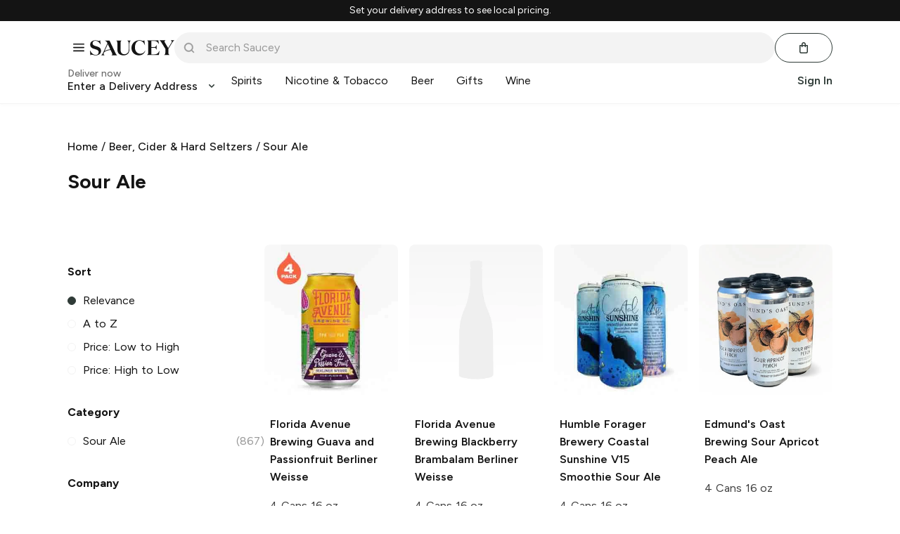

--- FILE ---
content_type: text/javascript; charset=utf-8
request_url: https://app.link/_r?sdk=web2.86.5&branch_key=key_live_icfHx2MTuQRz6knqnYyL6kjevEomXTNh&callback=branch_callback__0
body_size: 70
content:
/**/ typeof branch_callback__0 === 'function' && branch_callback__0("1542843086990019747");

--- FILE ---
content_type: text/javascript
request_url: https://web.saucey.com/production/dist/Category.4ce1885c7904ad7dad2f.js
body_size: 66928
content:
(window.webpackJsonp=window.webpackJsonp||[]).push([[16,2,52],{1658:function(e,t,r){"use strict";r.d(t,"i",function(){return j}),r.d(t,"j",function(){return z}),r.d(t,"a",function(){return P}),r.d(t,"b",function(){return C}),r.d(t,"h",function(){return k}),r.d(t,"d",function(){return S}),r.d(t,"l",function(){return M}),r.d(t,"g",function(){return h}),r.d(t,"e",function(){return y}),r.d(t,"k",function(){return w.a}),r.d(t,"f",function(){return N}),r.d(t,"c",function(){return L});var n=r(0),a=r.n(n),l=r(1663),i=r(1470),o=r.n(i),c=r(179),s=r.n(c),u=r(72),f=r.n(u),v=r(1660),p=["Button","disabled","loading","className","children"];function d(){return(d=Object.assign?Object.assign.bind():function(e){for(var t=1;t<arguments.length;t++){var r=arguments[t];for(var n in r)({}).hasOwnProperty.call(r,n)&&(e[n]=r[n])}return e}).apply(null,arguments)}function h(e){var{Button:t=j,disabled:r,loading:n,className:l,children:i}=e,c=function(e,t){if(null==e)return{};var r,n,a=function(e,t){if(null==e)return{};var r={};for(var n in e)if({}.hasOwnProperty.call(e,n)){if(-1!==t.indexOf(n))continue;r[n]=e[n]}return r}(e,t);if(Object.getOwnPropertySymbols){var l=Object.getOwnPropertySymbols(e);for(n=0;n<l.length;n++)r=l[n],-1===t.indexOf(r)&&{}.propertyIsEnumerable.call(e,r)&&(a[r]=e[r])}return a}(e,p);return a.a.createElement(t,d({},c,{disabled:r||n,className:f()(o.a.loadingButton,{[o.a.loading]:n},l)}),a.a.createElement("span",{className:n?s.a.hidden:null},i),n&&a.a.createElement(v.a,null))}var m=r(57),g=r.n(m);function y(e){var{onClick:t,className:r}=e;return a.a.createElement(l.b,{variant:"icon",className:r,onClick:t,iconName:"controls/close",iconSize:"12px"})}y.propTypes={onClick:g.a.func.isRequired,className:g.a.string};var w=r(1664),b=["noBorder"],O=["noBorder"];function E(e,t){if(null==e)return{};var r,n,a=function(e,t){if(null==e)return{};var r={};for(var n in e)if({}.hasOwnProperty.call(e,n)){if(-1!==t.indexOf(n))continue;r[n]=e[n]}return r}(e,t);if(Object.getOwnPropertySymbols){var l=Object.getOwnPropertySymbols(e);for(n=0;n<l.length;n++)r=l[n],-1===t.indexOf(r)&&{}.propertyIsEnumerable.call(e,r)&&(a[r]=e[r])}return a}function x(){return(x=Object.assign?Object.assign.bind():function(e){for(var t=1;t<arguments.length;t++){var r=arguments[t];for(var n in r)({}).hasOwnProperty.call(r,n)&&(e[n]=r[n])}return e}).apply(null,arguments)}var j=e=>a.a.createElement(l.b,x({variant:"primary"},e)),P=e=>a.a.createElement(l.b,x({variant:"altPrimary"},e)),k=e=>a.a.createElement(l.b,x({variant:"lookAtMe"},e)),z=e=>{var{noBorder:t}=e,r=E(e,b);return a.a.createElement(l.b,x({variant:"secondary",noBorder:t},r))},C=e=>{var{noBorder:t}=e,r=E(e,O);return a.a.createElement(l.b,x({variant:"altSecondary",noBorder:t},r))},S=e=>a.a.createElement(l.b,x({variant:"cancel"},e)),M=e=>a.a.createElement(l.b,x({variant:"text"},e)),N=e=>a.a.createElement(l.b,x({variant:"primary"},e)),L={primary:Object(l.a)({variant:"primary"}),secondary:Object(l.a)({variant:"secondary"}),tertiary:Object(l.a)({variant:"tertiary"}),altPrimary:Object(l.a)({variant:"altPrimary"}),altSecondary:Object(l.a)({variant:"altSecondary"}),primaryRect:Object(l.a)({variant:"primary",rect:!0})}},1659:function(e,t,r){"use strict";var n=r(0),a=r.n(n),l=r(72),i=r.n(l),o=r(1479),c=r.n(o),s=r(1660),u=r(1661),f=r(248),v=r(57),p=r.n(v),d=["variant","outline","size","fullWidth","color","loading","disabled","iconName","iconPosition","type","children","className","to","href","iconSize"];function h(){return(h=Object.assign?Object.assign.bind():function(e){for(var t=1;t<arguments.length;t++){var r=arguments[t];for(var n in r)({}).hasOwnProperty.call(r,n)&&(e[n]=r[n])}return e}).apply(null,arguments)}var m=a.a.forwardRef((e,t)=>{var{variant:r="primary",outline:n=!1,size:l,fullWidth:o=!1,color:v,loading:p=!1,disabled:m=!1,iconName:g,iconPosition:y="left",type:w="button",children:b,className:O,to:E,href:x,iconSize:j}=e,P=function(e,t){if(null==e)return{};var r,n,a=function(e,t){if(null==e)return{};var r={};for(var n in e)if({}.hasOwnProperty.call(e,n)){if(-1!==t.indexOf(n))continue;r[n]=e[n]}return r}(e,t);if(Object.getOwnPropertySymbols){var l=Object.getOwnPropertySymbols(e);for(n=0;n<l.length;n++)r=l[n],-1===t.indexOf(r)&&{}.propertyIsEnumerable.call(e,r)&&(a[r]=e[r])}return a}(e,d),k=a.a.useMemo(()=>"string"==typeof b?b:"",[b]),z=i()(c.a.button,c.a["button--".concat(r)],{[c.a["button--outline"]]:n,[c.a["button--small"]]:"small"===l,[c.a["button--fullWidth"]]:o,[c.a["button--loading"]]:p,[c.a["button--disabled"]]:m},O),C=v?{"--button-color":v}:void 0,S=a.a.createElement(a.a.Fragment,null,g&&"left"===y&&a.a.createElement(u.a,{name:g,color:"currentColor",variant:"small"===l?"small":void 0,padding:"icon"===r,size:j}),b,g&&"right"===y&&a.a.createElement(u.a,{name:g,color:"currentColor",variant:"small"===l?"small":void 0,padding:"icon"===r,size:j}),p&&a.a.createElement("div",{className:c.a.spinner},a.a.createElement(s.a,null)));return E?a.a.createElement(f.b,h({to:E,className:z,"aria-label":k},P),S):x?a.a.createElement("a",h({href:x,className:z,"aria-label":k},P),S):a.a.createElement("button",h({ref:t,type:w,className:z,style:C,disabled:m||p,"aria-label":k},P),S)});m.displayName="Button",m.propTypes={variant:p.a.oneOf(["primary","pill","neutralPill","icon","text","neutral"]),outline:p.a.bool,size:p.a.oneOf(["small"]),fullWidth:p.a.bool,color:p.a.string,loading:p.a.bool,disabled:p.a.bool,iconName:p.a.string,iconPosition:p.a.oneOf(["left","right"]),type:p.a.oneOf(["button","submit","reset"]),children:p.a.node,className:p.a.string,to:p.a.oneOfType([p.a.string,p.a.object]),href:p.a.string,iconSize:p.a.string},t.a=m},1660:function(e,t,r){"use strict";var n=r(1478),a=r.n(n),l=r(0),i=r.n(l),o=r(72),c=r.n(o);t.a=function(e){var{className:t,outerContainerClassName:r,green:n,black:l,orange:o,altGreen:s,backdrop:u,medium:f,large:v,height:p,width:d}=e;return i.a.createElement("div",{className:c()(a.a.outerContainer,r,{[a.a.outerContainerBg]:u})},i.a.createElement("div",{className:a.a.innerContainer},i.a.createElement("div",{style:{height:p||void 0,width:d||void 0},className:c()(a.a.spinner,{[a.a.medium]:f,[a.a.large]:v,[a.a.green]:n,[a.a.black]:l,[a.a.orange]:o,[a.a.altGreen]:s},t)},"Loading...")))}},1661:function(e,t,r){"use strict";r.d(t,"a",function(){return p});var n=r(0),a=r.n(n),l=r(57),i=r.n(l),o=r(72),c=r.n(o),s=r(1486),u=r.n(s),f=["name","size","className","padding","color","variant"];function v(){return(v=Object.assign?Object.assign.bind():function(e){for(var t=1;t<arguments.length;t++){var r=arguments[t];for(var n in r)({}).hasOwnProperty.call(r,n)&&(e[n]=r[n])}return e}).apply(null,arguments)}function p(e){var{name:t,size:n="1rem",className:l,padding:i=!0,color:o,variant:s}=e,p=function(e,t){if(null==e)return{};var r,n,a=function(e,t){if(null==e)return{};var r={};for(var n in e)if({}.hasOwnProperty.call(e,n)){if(-1!==t.indexOf(n))continue;r[n]=e[n]}return r}(e,t);if(Object.getOwnPropertySymbols){var l=Object.getOwnPropertySymbols(e);for(n=0;n<l.length;n++)r=l[n],-1===t.indexOf(r)&&{}.propertyIsEnumerable.call(e,r)&&(a[r]=e[r])}return a}(e,f),d=r(1734)("./".concat(t,".svg")).default,h="small"===s?"0.75rem":"1rem";return a.a.createElement("div",v({className:c()(u.a.iconWrapper,{[u.a.small]:"small"===s},{[u.a.noPadding]:!i},l),style:{width:s?h:n,height:s?h:n,color:o}},p),a.a.createElement(d,null))}p.propTypes={name:i.a.string.isRequired,size:i.a.string,className:i.a.string,padding:i.a.bool,color:i.a.string,variant:i.a.oneOf(["small"])},p.defaultProps={size:"1rem",padding:!0}},1662:function(e,t,r){"use strict";var n=r(0),a=r.n(n),l=r(57),i=r.n(l),o=r(72),c=r.n(o),s=r(1477),u=r.n(s),f=e=>{var{children:t,className:r,narrow:n,extraNarrow:l,fullWidth:i,noPadding:o,center:s}=e;return a.a.createElement("div",{className:c()(u.a.container,{[u.a.narrow]:n,[u.a.extraNarrow]:l,[u.a.fullWidth]:i,[u.a.noPadding]:o,[u.a.center]:s},r)},t)};f.propTypes={children:i.a.node.isRequired,narrow:i.a.bool,extraNarrow:i.a.bool,fullWidth:i.a.bool,noPadding:i.a.bool,center:i.a.bool,className:i.a.string},f.defaultProps={narrow:!1,extraNarrow:!1,fullWidth:!1,noPadding:!1,center:!1,className:""},t.a=f},1663:function(e,t,r){"use strict";r.d(t,"b",function(){return p}),r.d(t,"a",function(){return d});var n=r(1470),a=r.n(n),l=r(72),i=r.n(l),o=(r(1473),r(1467)),c=r(1661),s=r(0),u=r.n(s),f=["variant","rect","noBorder","noUnderline","displayClass","inverted","className","Icon","iconName","iconPosition","iconVariant","iconSize","tag","flex","fullWidth","type","children"];function v(){return(v=Object.assign?Object.assign.bind():function(e){for(var t=1;t<arguments.length;t++){var r=arguments[t];for(var n in r)({}).hasOwnProperty.call(r,n)&&(e[n]=r[n])}return e}).apply(null,arguments)}function p(e){var{variant:t,rect:r,noBorder:n,noUnderline:a,displayClass:l,inverted:i,className:o,Icon:s,iconName:p,iconPosition:h="left",iconVariant:m,iconSize:g,tag:y,flex:w="none",fullWidth:b=!1,type:O="button",children:E}=e,x=function(e,t){if(null==e)return{};var r,n,a=function(e,t){if(null==e)return{};var r={};for(var n in e)if({}.hasOwnProperty.call(e,n)){if(-1!==t.indexOf(n))continue;r[n]=e[n]}return r}(e,t);if(Object.getOwnPropertySymbols){var l=Object.getOwnPropertySymbols(e);for(n=0;n<l.length;n++)r=l[n],-1===t.indexOf(r)&&{}.propertyIsEnumerable.call(e,r)&&(a[r]=e[r])}return a}(e,f),j=d({variant:t,rect:r,noBorder:n,noUnderline:a,displayClass:l,inverted:i,className:o,flex:w,fullWidth:b}),P=y||"button",k=s?u.a.createElement(s,null):p?u.a.createElement(c.a,{name:p,variant:m,size:!m&&g}):null;return u.a.createElement(P,v({className:j,type:O},x),"left"===h&&k,E,"right"===h&&k)}function d(){var{variant:e,noBorder:t,noUnderline:r,displayClass:n,inverted:l,className:c,flex:s,fullWidth:u}=arguments.length>0&&void 0!==arguments[0]?arguments[0]:{};if("text"===e)return i()(a.a.text,n||o.inline,c,{[a.a.noUnderline]:r});if("icon"===e)return i()(a.a.icon,c);var f=a.a["".concat(e).concat(l?"Inverted":"")];return i()(a.a.button,f,{[a.a.flexShrink]:"shrink"===s,[a.a.flexGrow]:"grow"===s,[a.a.fullWidth]:u},c)}},1664:function(e,t,r){"use strict";var n=r(0),a=r.n(n),l=r(1663),i=r(153),o=r(248),c=r(1658),s=r(72),u=r.n(s),f=r(1467),v=["className","onClick"];function p(){return(p=Object.assign?Object.assign.bind():function(e){for(var t=1;t<arguments.length;t++){var r=arguments[t];for(var n in r)({}).hasOwnProperty.call(r,n)&&(e[n]=r[n])}return e}).apply(null,arguments)}var d="/login",h="/signup",m="/forgot-password";t.a=function(e){var{className:t,onClick:r}=e,n=function(e,t){if(null==e)return{};var r,n,a=function(e,t){if(null==e)return{};var r={};for(var n in e)if({}.hasOwnProperty.call(e,n)){if(-1!==t.indexOf(n))continue;r[n]=e[n]}return r}(e,t);if(Object.getOwnPropertySymbols){var l=Object.getOwnPropertySymbols(e);for(n=0;n<l.length;n++)r=l[n],-1===t.indexOf(r)&&{}.propertyIsEnumerable.call(e,r)&&(a[r]=e[r])}return a}(e,v),s=Object(i.g)().location.pathname,g=s===d,y=s===h,w=s===m,b=g||y||w,O=b?o.b:l.b;return a.a.createElement(O,p({to:g||w?h:y?d:null,variant:b?null:"primary",onClick:b?null:r,className:u()(t,{[c.c.primary]:b,[f.block]:b})},n))}},1665:function(e,t,r){"use strict";r.d(t,"d",function(){return d}),r.d(t,"b",function(){return h}),r.d(t,"a",function(){return m}),r.d(t,"c",function(){return u});var n=r(0),a=r.n(n),l=r(72),i=r.n(l),o=r(154),c=r(1468),s=r.n(c);function u(e){var{className:t,children:r}=e;return a.a.createElement("div",{className:i()(c.container,t)},a.a.createElement("div",{className:c.divider}),a.a.createElement(o.n,{tag:"div",className:c.text},r),a.a.createElement("div",{className:c.divider}))}var f=r(69),v=r.n(f);function p(){return(p=Object.assign?Object.assign.bind():function(e){for(var t=1;t<arguments.length;t++){var r=arguments[t];for(var n in r)({}).hasOwnProperty.call(r,n)&&(e[n]=r[n])}return e}).apply(null,arguments)}function d(e){var{thick:t,light:r,variant:n,marginClass:l,className:o}=e,c="accent"===n?s.a.accent:"extraLight"===n?s.a.lightGrey:"light"===n||r?s.a.grey:s.a.gold;return a.a.createElement("hr",{className:i()(t?s.a.borderThick:s.a.border,l||"".concat(v.a.left_0," ").concat(v.a.right_0),c,o)})}function h(e){return a.a.createElement(d,p({variant:"light"},e))}function m(e){return a.a.createElement(d,p({variant:"accent"},e))}},1666:function(e,t,r){"use strict";r.d(t,"c",function(){return w}),r.d(t,"b",function(){return O}),r.d(t,"d",function(){return E}),r.d(t,"a",function(){return b});var n=r(0),a=r.n(n),l=r(72),i=r.n(l),o=r(1673),c=r.n(o),s=r(1674),u=r.n(s),f=r(1476),v=r(179),p=(r(1483),["product","large","loading","onClick","className","wrapperClassName","isFeatured"]),d=["children","className"],h=["product","className"];function m(){return(m=Object.assign?Object.assign.bind():function(e){for(var t=1;t<arguments.length;t++){var r=arguments[t];for(var n in r)({}).hasOwnProperty.call(r,n)&&(e[n]=r[n])}return e}).apply(null,arguments)}function g(e,t){if(null==e)return{};var r,n,a=function(e,t){if(null==e)return{};var r={};for(var n in e)if({}.hasOwnProperty.call(e,n)){if(-1!==t.indexOf(n))continue;r[n]=e[n]}return r}(e,t);if(Object.getOwnPropertySymbols){var l=Object.getOwnPropertySymbols(e);for(n=0;n<l.length;n++)r=l[n],-1===t.indexOf(r)&&{}.propertyIsEnumerable.call(e,r)&&(a[r]=e[r])}return a}function y(e){var{product:t={},large:r,loading:l,onClick:o,className:s,wrapperClassName:f,isFeatured:d}=e,h=g(e,p),[y,w]=Object(n.useState)(!1),[b,O]=Object(n.useState)(!1),E=r?t.image_large:d?t.featured_image:t.image,x=r?u.a:c.a,j=l||y||!E?x:E;return a.a.createElement("div",{className:i()("imageWrapper",f,{[v.shimmerPlaceholderBox]:"undefined"!=typeof window&&(!b||l)})},a.a.createElement("img",m({src:"https://saucey.com/cdn-cgi/image/width=500,f=auto,q=90/"+j,className:i()(s,{[v.clickable]:!!o}),alt:"".concat(t.title," ").concat(t.subtitle," ").concat(t.volume),onClick:o,onError:()=>w(!0),onLoad:()=>O(!0),loading:"lazy"},h)))}var w=e=>a.a.createElement(y,m({},e,{className:e.className,wrapperClassName:e.wrapperClassName})),b=e=>{var{children:t,className:r}=e,n=g(e,d);return a.a.createElement("div",{className:i()(f.relative,r)},a.a.createElement(y,n),t)},O=e=>a.a.createElement(w,m({large:!0},e)),E=e=>{var{product:t,className:r}=e,n=g(e,h);return a.a.createElement(y,m({product:t,title:"".concat(t.title," ").concat(t.subtitle," ").concat(t.volume),className:r},n))}},1667:function(e,t,r){"use strict";r.d(t,"a",function(){return a});var n=r(0);function a(){var e="undefined"==typeof window?0:window.innerWidth,[t,r]=Object(n.useState)(e);return Object(n.useEffect)(()=>{var e=()=>r(window.innerWidth);return window.addEventListener("resize",e),()=>{window.removeEventListener("resize",e)}},[]),t}},1671:function(e,t,r){"use strict";r.r(t);var n=r(0),a=r.n(n),l=["styles"];function i(){return(i=Object.assign?Object.assign.bind():function(e){for(var t=1;t<arguments.length;t++){var r=arguments[t];for(var n in r)({}).hasOwnProperty.call(r,n)&&(e[n]=r[n])}return e}).apply(null,arguments)}t.default=(e=>{var{styles:t={}}=e,r=function(e,t){if(null==e)return{};var r,n,a=function(e,t){if(null==e)return{};var r={};for(var n in e)if({}.hasOwnProperty.call(e,n)){if(-1!==t.indexOf(n))continue;r[n]=e[n]}return r}(e,t);if(Object.getOwnPropertySymbols){var l=Object.getOwnPropertySymbols(e);for(n=0;n<l.length;n++)r=l[n],-1===t.indexOf(r)&&{}.propertyIsEnumerable.call(e,r)&&(a[r]=e[r])}return a}(e,l);return a.a.createElement("svg",i({width:"14",height:"8",viewBox:"0 0 14 8",xmlns:"http://www.w3.org/2000/svg",xmlnsXlink:"http://www.w3.org/1999/xlink"},r),a.a.createElement("defs",null,a.a.createElement("path",{d:"M19.735 11.362l-4.768 4.408-4.702-4.408a1.392 1.392 0 00-1.872 0 1.207 1.207 0 00-.393.884c0 .332.141.65.393.884l5.63 5.28c.25.235.59.368.944.368s.693-.133.943-.369l5.697-5.279c.252-.234.393-.552.393-.884 0-.332-.141-.65-.393-.884a1.392 1.392 0 00-1.872 0z",id:"path-chevron-down"})),a.a.createElement("use",{fill:"currentColor",xlinkHref:"#path-chevron-down",transform:"translate(-8 -11)",fillRule:"evenodd"}))})},1672:function(e,t,r){"use strict";r.r(t);var n=r(0),a=r.n(n),l=["styles"];function i(){return(i=Object.assign?Object.assign.bind():function(e){for(var t=1;t<arguments.length;t++){var r=arguments[t];for(var n in r)({}).hasOwnProperty.call(r,n)&&(e[n]=r[n])}return e}).apply(null,arguments)}t.default=(e=>{var{styles:t={}}=e,r=function(e,t){if(null==e)return{};var r,n,a=function(e,t){if(null==e)return{};var r={};for(var n in e)if({}.hasOwnProperty.call(e,n)){if(-1!==t.indexOf(n))continue;r[n]=e[n]}return r}(e,t);if(Object.getOwnPropertySymbols){var l=Object.getOwnPropertySymbols(e);for(n=0;n<l.length;n++)r=l[n],-1===t.indexOf(r)&&{}.propertyIsEnumerable.call(e,r)&&(a[r]=e[r])}return a}(e,l);return a.a.createElement("svg",i({width:"167",height:"30",viewBox:"0 0 167 30",xmlns:"http://www.w3.org/2000/svg"},r),a.a.createElement("path",{d:"M99.469 26.792c4.251 0 7.72-1.939 9.691-6.272l.252.083C108.154 26.062 103.426 30 96.784 30c-8.223 0-14.725-5.875-14.725-14.75 0-8.916 7.3-15.25 15.816-15.25 3.65 0 5.537 1.333 6.88 1.333 1.258 0 1.971-.624 2.726-1.333l1.302 9.625h-.252C106.6 4.542 102.425.96 98.378.96c-5.831 0-9.44 5.791-9.44 13.166 0 8.041 4.993 12.667 10.53 12.667zM159.916.263V.18h6.849v.083c-1.723 1.164-2.816 2.579-4.034 4.576l-7.563 12.27v7.238c0 2.746.504 3.785 2.437 4.867v.084H146.64v-.084c1.932-1.082 2.479-2.121 2.479-4.867V17.11l-7.731-12.52c-1.218-1.997-2.101-3.12-3.74-4.326V.18h11.47v.083c-1.05.707-1.554 1.331-1.554 2.37 0 .542.168 1.166.63 1.915l6.555 10.98 6.428-10.481c.42-.707.631-1.373.631-2.038 0-1.082-.589-2.08-1.891-2.746zM73.432.674V.591h7.693v.083c-2.12 1.077-3.119 2.941-3.119 6.047v11.681C78.006 26.023 73.224 30 66.487 30c-7.485 0-12.35-3.935-12.35-11.68V5.726c0-2.734-.416-3.976-2.329-5.053V.591h10.937v.083c-1.913 1.077-2.329 2.32-2.329 5.053v12.386c0 6.088 2.453 9.65 7.693 9.65 4.865 0 8.65-3.355 8.65-9.526V6.887c0-3.272-1.04-5.219-3.327-6.213zm-61.58 11.142c4.657 1.367 10.022 2.776 10.022 9.444 0 5.799-5.074 8.74-10.687 8.74-3.369 0-5.947-1.325-7.652-1.325-1.165 0-1.954.58-2.828 1.325L0 20.598h.25c2.578 5.26 6.779 8.532 10.895 8.532 3.535 0 6.03-1.946 6.03-5.426 0-4.06-4.242-5.053-8.317-6.337-4.2-1.284-8.483-2.941-8.483-8.698C.375 3.49 4.907.177 10.688.177c3.201 0 5.364 1.284 6.903 1.284 1.164 0 1.83-.704 2.454-1.284l1.184 8.367h-.25c-2.287-4.307-6.355-7.497-10.291-7.497-2.911 0-5.614 1.74-5.614 5.012 0 3.52 3.285 4.722 6.778 5.757zm115.92 16.232c5.122 0 7.335-2.797 9.629-6.992h.246l-1.311 8.062h-23.395v-.083c1.885-1.07 2.295-2.303 2.295-5.017V5.428c0-2.714-.41-3.947-2.295-5.017V.33h19.666c1.148 0 2.008-.082 2.54-.329l1.394 7.65h-.247c-2.293-4.031-4.3-6.252-9.218-6.252h-5.695v12.38h4.712c3.319 0 4.342-.823 5.694-4.648h.247v10.076h-.247c-1.352-3.784-2.375-4.277-5.694-4.277h-4.712v13.119h6.392zM50.42 25.343c1.26 2.62 1.89 3.659 3.404 4.574V30H42.31v-.083c1.219-.624 1.849-1.29 1.849-2.287 0-.749-.252-1.497-.672-2.412l-2.654-5.681c-3.265-.248-10.415 1.349-13.235 4.998a2.789 2.789 0 00-.347.647 5.233 5.233 0 00-.317 1.741c0 1.29.797 2.37 2.184 2.994V30h-7.06v-.083c1.598-.915 2.732-2.578 3.95-5.198l8.512-18.69c-1.614-3.35-2.88-4.452-5.16-5.063V.882h9.395l-.009.05 11.674 24.41zm-17.158-5.864c2.623-.898 5.178-1.24 6.971-1.224L35.24 7.567l-6.435 14.134c1.419-1.023 3.043-1.738 4.457-2.222z",fill:"currentColor",fillRule:"evenodd"}))})},1673:function(e,t,r){e.exports=r.p+"images/088f05bb4e870f631cd86745551214f2.jpg"},1674:function(e,t,r){e.exports=r.p+"images/562f92f52d76c60df93330823d5d98c2.jpg"},1677:function(e,t,r){"use strict";r.r(t);var n=r(0),a=r.n(n),l=["styles"];function i(){return(i=Object.assign?Object.assign.bind():function(e){for(var t=1;t<arguments.length;t++){var r=arguments[t];for(var n in r)({}).hasOwnProperty.call(r,n)&&(e[n]=r[n])}return e}).apply(null,arguments)}t.default=(e=>{var{styles:t={}}=e,r=function(e,t){if(null==e)return{};var r,n,a=function(e,t){if(null==e)return{};var r={};for(var n in e)if({}.hasOwnProperty.call(e,n)){if(-1!==t.indexOf(n))continue;r[n]=e[n]}return r}(e,t);if(Object.getOwnPropertySymbols){var l=Object.getOwnPropertySymbols(e);for(n=0;n<l.length;n++)r=l[n],-1===t.indexOf(r)&&{}.propertyIsEnumerable.call(e,r)&&(a[r]=e[r])}return a}(e,l);return a.a.createElement("svg",i({width:"16",height:"12",viewBox:"0 0 16 12",xmlns:"http://www.w3.org/2000/svg"},r),a.a.createElement("path",{d:"M.8 1.6A.8.8 0 11.8 0h14.4a.8.8 0 110 1.6H.8zm14.4 8a.8.8 0 110 1.6H.8a.8.8 0 110-1.6h14.4zm0-4.8a.8.8 0 110 1.6H.8a.8.8 0 110-1.6h14.4z",fill:"currentColor",fillRule:"evenodd"}))})},1678:function(e,t,r){"use strict";r.r(t);var n=r(0),a=r.n(n),l=["styles"];function i(){return(i=Object.assign?Object.assign.bind():function(e){for(var t=1;t<arguments.length;t++){var r=arguments[t];for(var n in r)({}).hasOwnProperty.call(r,n)&&(e[n]=r[n])}return e}).apply(null,arguments)}t.default=(e=>{var{styles:t={}}=e,r=function(e,t){if(null==e)return{};var r,n,a=function(e,t){if(null==e)return{};var r={};for(var n in e)if({}.hasOwnProperty.call(e,n)){if(-1!==t.indexOf(n))continue;r[n]=e[n]}return r}(e,t);if(Object.getOwnPropertySymbols){var l=Object.getOwnPropertySymbols(e);for(n=0;n<l.length;n++)r=l[n],-1===t.indexOf(r)&&{}.propertyIsEnumerable.call(e,r)&&(a[r]=e[r])}return a}(e,l);return a.a.createElement("svg",i({width:"52",height:"110",viewBox:"0 0 52 110",xmlns:"http://www.w3.org/2000/svg"},r),a.a.createElement("g",{fill:"currentColor",fillRule:"evenodd"},a.a.createElement("path",{d:"M36.68 57.829c-5.842-5.392-9.478-12.348-10.109-17.12-.08-.612-.373-.74-.685-.74-.312 0-.604.128-.684.74-.632 4.772-4.267 11.728-10.11 17.12C11.281 61.345 0 70.139 0 84.165c0 14.16 12.106 25.47 25.885 25.47 13.779 0 25.888-11.31 25.888-25.47 0-14.025-11.281-22.82-15.092-26.336"}),a.a.createElement("path",{d:"M19.627 30.04c3.389 3.127 5.496 7.16 5.862 9.927.047.355.216.43.397.43.181 0 .35-.075.397-.43.366-2.766 2.474-6.8 5.862-9.927 2.21-2.039 8.752-7.138 8.752-15.27 0-8.211-7.02-14.77-15.01-14.77S10.876 6.559 10.876 14.77c0 8.132 6.541 13.231 8.751 15.27"})))})},1679:function(e,t,r){"use strict";r.r(t);var n=r(0),a=r.n(n),l=["styles"];function i(){return(i=Object.assign?Object.assign.bind():function(e){for(var t=1;t<arguments.length;t++){var r=arguments[t];for(var n in r)({}).hasOwnProperty.call(r,n)&&(e[n]=r[n])}return e}).apply(null,arguments)}t.default=(e=>{var{styles:t={}}=e,r=function(e,t){if(null==e)return{};var r,n,a=function(e,t){if(null==e)return{};var r={};for(var n in e)if({}.hasOwnProperty.call(e,n)){if(-1!==t.indexOf(n))continue;r[n]=e[n]}return r}(e,t);if(Object.getOwnPropertySymbols){var l=Object.getOwnPropertySymbols(e);for(n=0;n<l.length;n++)r=l[n],-1===t.indexOf(r)&&{}.propertyIsEnumerable.call(e,r)&&(a[r]=e[r])}return a}(e,l);return a.a.createElement("svg",i({width:"32",height:"32",viewBox:"0 0 32 32",fill:"none",xmlns:"http://www.w3.org/2000/svg"},r),a.a.createElement("path",{fillRule:"evenodd",clipRule:"evenodd",d:"M20.375 15.373l-3.75.007-1.25-.007h-3.75a.625.625 0 000 1.25h8.75a.625.625 0 100-1.25z",fill:"#fff"}))})},1680:function(e,t,r){"use strict";r.r(t);var n=r(0),a=r.n(n),l=["styles"];function i(){return(i=Object.assign?Object.assign.bind():function(e){for(var t=1;t<arguments.length;t++){var r=arguments[t];for(var n in r)({}).hasOwnProperty.call(r,n)&&(e[n]=r[n])}return e}).apply(null,arguments)}t.default=(e=>{var{styles:t={}}=e,r=function(e,t){if(null==e)return{};var r,n,a=function(e,t){if(null==e)return{};var r={};for(var n in e)if({}.hasOwnProperty.call(e,n)){if(-1!==t.indexOf(n))continue;r[n]=e[n]}return r}(e,t);if(Object.getOwnPropertySymbols){var l=Object.getOwnPropertySymbols(e);for(n=0;n<l.length;n++)r=l[n],-1===t.indexOf(r)&&{}.propertyIsEnumerable.call(e,r)&&(a[r]=e[r])}return a}(e,l);return a.a.createElement("svg",i({width:"32",height:"32",viewBox:"0 0 32 32",fill:"none",xmlns:"http://www.w3.org/2000/svg"},r),a.a.createElement("path",{fillRule:"evenodd",clipRule:"evenodd",d:"M20.375 15.375h-3.75v-3.75a.625.625 0 10-1.25 0v3.75h-3.75a.625.625 0 100 1.25h3.75v3.75a.625.625 0 101.25 0v-3.75h3.75a.625.625 0 100-1.25z",fill:"#fff"}))})},1681:function(e,t,r){"use strict";r.r(t);var n=r(0),a=r.n(n),l=["styles"];function i(){return(i=Object.assign?Object.assign.bind():function(e){for(var t=1;t<arguments.length;t++){var r=arguments[t];for(var n in r)({}).hasOwnProperty.call(r,n)&&(e[n]=r[n])}return e}).apply(null,arguments)}t.default=(e=>{var{styles:t={}}=e,r=function(e,t){if(null==e)return{};var r,n,a=function(e,t){if(null==e)return{};var r={};for(var n in e)if({}.hasOwnProperty.call(e,n)){if(-1!==t.indexOf(n))continue;r[n]=e[n]}return r}(e,t);if(Object.getOwnPropertySymbols){var l=Object.getOwnPropertySymbols(e);for(n=0;n<l.length;n++)r=l[n],-1===t.indexOf(r)&&{}.propertyIsEnumerable.call(e,r)&&(a[r]=e[r])}return a}(e,l);return a.a.createElement("svg",i({width:"32",height:"32",viewBox:"0 0 32 32",fill:"none",xmlns:"http://www.w3.org/2000/svg"},r),a.a.createElement("path",{fillRule:"evenodd",clipRule:"evenodd",d:"M14.667 20a.667.667 0 00.666-.667v-4a.667.667 0 10-1.333 0v4c0 .368.299.667.667.667zm6.666-8h-2.666v-.667a2 2 0 00-2-2h-1.334a2 2 0 00-2 2V12h-2.666a.667.667 0 000 1.333h.666v7.334a2 2 0 002 2h5.334a2 2 0 002-2v-7.334h.666a.667.667 0 000-1.333zm-6.666-.667c0-.368.298-.666.666-.666h1.334c.368 0 .666.298.666.666V12h-2.666v-.667zm4.666 9.334a.667.667 0 01-.666.666h-5.334a.667.667 0 01-.666-.666v-7.334h6.666v7.334zm-2-.667a.667.667 0 00.667-.667v-4a.667.667 0 00-1.333 0v4c0 .368.298.667.666.667z",fill:"#fff"}))})},1682:function(e,t,r){"use strict";r.r(t);var n=r(0),a=r.n(n),l=["styles"];function i(){return(i=Object.assign?Object.assign.bind():function(e){for(var t=1;t<arguments.length;t++){var r=arguments[t];for(var n in r)({}).hasOwnProperty.call(r,n)&&(e[n]=r[n])}return e}).apply(null,arguments)}t.default=(e=>{var{styles:t={}}=e,r=function(e,t){if(null==e)return{};var r,n,a=function(e,t){if(null==e)return{};var r={};for(var n in e)if({}.hasOwnProperty.call(e,n)){if(-1!==t.indexOf(n))continue;r[n]=e[n]}return r}(e,t);if(Object.getOwnPropertySymbols){var l=Object.getOwnPropertySymbols(e);for(n=0;n<l.length;n++)r=l[n],-1===t.indexOf(r)&&{}.propertyIsEnumerable.call(e,r)&&(a[r]=e[r])}return a}(e,l);return a.a.createElement("svg",i({width:"42",height:"57",viewBox:"0 0 42 57",xmlns:"http://www.w3.org/2000/svg"},r),a.a.createElement("path",{d:"M21.556.605C21.49.105 21.253 0 21 0c-.253 0-.49.105-.556.605-.512 3.905-3.46 9.596-8.2 14.008C9.15 17.489 0 24.685 0 36.16 0 47.746 9.821 57 20.999 57 32.177 57 42 47.746 42 36.16c0-11.475-9.151-18.67-12.243-21.547C25.017 10.2 22.067 4.51 21.556.605z",fill:"currentColor",fillRule:"evenodd"}))})},1683:function(e,t,r){"use strict";r.r(t);var n=r(0),a=r.n(n),l=["styles"];function i(){return(i=Object.assign?Object.assign.bind():function(e){for(var t=1;t<arguments.length;t++){var r=arguments[t];for(var n in r)({}).hasOwnProperty.call(r,n)&&(e[n]=r[n])}return e}).apply(null,arguments)}t.default=(e=>{var{styles:t={}}=e,r=function(e,t){if(null==e)return{};var r,n,a=function(e,t){if(null==e)return{};var r={};for(var n in e)if({}.hasOwnProperty.call(e,n)){if(-1!==t.indexOf(n))continue;r[n]=e[n]}return r}(e,t);if(Object.getOwnPropertySymbols){var l=Object.getOwnPropertySymbols(e);for(n=0;n<l.length;n++)r=l[n],-1===t.indexOf(r)&&{}.propertyIsEnumerable.call(e,r)&&(a[r]=e[r])}return a}(e,l);return a.a.createElement("svg",i({width:"42",height:"57",viewBox:"0 0 42 57",xmlns:"http://www.w3.org/2000/svg"},r),a.a.createElement("path",{d:"M21.001 0C9.823 0 0 9.254 0 20.84c0 11.474 9.152 18.67 12.243 21.547 4.74 4.412 7.69 10.103 8.201 14.007.067.5.303.606.556.606.254 0 .49-.106.555-.606.512-3.904 3.461-9.595 8.202-14.007C32.849 39.51 42 32.314 42 20.84 42 9.254 32.18 0 21.001 0M21 26.49c-3.114 0-5.639-2.536-5.639-5.665 0-3.13 2.525-5.667 5.639-5.667 3.114 0 5.64 2.537 5.64 5.667 0 3.129-2.526 5.666-5.64 5.666",fill:"currentColor",fillRule:"evenodd"}))})},1684:function(e,t,r){"use strict";r.d(t,"a",function(){return s}),r.d(t,"b",function(){return B});var n=r(0),a=r.n(n),l=r(72),i=r.n(l),o=r(1469),c=r.n(o);function s(e){var{className:t,children:r}=e;return a.a.createElement("div",{className:i()(c.a.grid,t)},r)}var u=r(248),f=r(1666),v=r(179),p=["soldout","children","className","onClick"];function d(){return(d=Object.assign?Object.assign.bind():function(e){for(var t=1;t<arguments.length;t++){var r=arguments[t];for(var n in r)({}).hasOwnProperty.call(r,n)&&(e[n]=r[n])}return e}).apply(null,arguments)}var h=Object(n.forwardRef)((e,t)=>{var{soldout:r,children:n,className:l,onClick:c}=e,s=function(e,t){if(null==e)return{};var r,n,a=function(e,t){if(null==e)return{};var r={};for(var n in e)if({}.hasOwnProperty.call(e,n)){if(-1!==t.indexOf(n))continue;r[n]=e[n]}return r}(e,t);if(Object.getOwnPropertySymbols){var l=Object.getOwnPropertySymbols(e);for(n=0;n<l.length;n++)r=l[n],-1===t.indexOf(r)&&{}.propertyIsEnumerable.call(e,r)&&(a[r]=e[r])}return a}(e,p);return a.a.createElement("div",d({ref:t,className:i()(o.gridItem,{[v.translucent]:r,[v.clickable]:!!c},l),onClick:c},s),n)}),m=r(1804),g=r(57),y=r.n(g),w=r(1661),b=r(1501),O=r.n(b),E=e=>{var{rating:t,ratingCount:r,className:n}=e,l=Number(t).toFixed(1),o=r>200?"200+":r;return a.a.createElement("div",{className:i()(O.a.ratingWrapper,n),"aria-label":"".concat(l," out of 5 stars from ").concat(o," ratings")},a.a.createElement("span",{className:O.a.ratingValue},l),a.a.createElement(w.a,{name:"stars/full",variant:"small",color:"$scy-yellow",padding:!1}),a.a.createElement("span",{className:O.a.ratingCount},"(",o,")"))};E.propTypes={rating:y.a.number.isRequired,ratingCount:y.a.number.isRequired,className:y.a.string};var x=E,j=r(1798),P=r(1466),k=r.n(P),z=r(125),C=r(1802),S=r(7),M=r(94),N=r(16),L=r(1658);function H(){return(H=Object.assign?Object.assign.bind():function(e){for(var t=1;t<arguments.length;t++){var r=arguments[t];for(var n in r)({}).hasOwnProperty.call(r,n)&&(e[n]=r[n])}return e}).apply(null,arguments)}function B(e){var{product:t,includeItemProps:r,lazyLoad:l,raiseOnHover:o,onButtonClick:s,onContainerClick:u,buttonText:p="Add",linkProps:d,className:g,isFeatured:y,placement:w,hideQuickAdd:b,badge:O}=e,E=Object(n.useRef)(null),P=Object(n.useRef)(null),H=Object(M.c)(),B=!t||!Object.keys(t).length,A={height:"".concat(y?"min-content":void 0)};Object(n.useEffect)(()=>{if(y)return"undefined"!=typeof window&&(window.addEventListener("DOMContentLoaded",F,!1),window.addEventListener("load",F,!1),window.addEventListener("scroll",F,!1),window.addEventListener("resize",F,!1),window.addEventListener("visibilityChange",F,!1)),()=>{"undefined"!=typeof window&&(window.removeEventListener("DOMContentLoaded",F,!1),window.removeEventListener("load",F,!1),window.removeEventListener("scroll",F,!1),window.removeEventListener("resize",F,!1),window.removeEventListener("visibilityChange",F,!1))}});var F=()=>{"undefined"!=typeof document&&document.hidden||!Object(S.k)(E.current,10)?P.current&&(window.clearTimeout(P.current),P.current=null):P.current||(P.current=window.setTimeout(()=>{H(Object(N.c)({campaign:"featuredProductImpression-"+t.sku_id,eventName:"featuredProductImpression",placement:window.location.pathname,sku:t.sku_id,name:t.title,platform:"web"}))},250))};return a.a.createElement(h,{ref:E,soldout:t.soldout,itemScope:r,itemType:r?"http://schema.org/ListItem":void 0,className:i()(g,{[c.a.raiseOnHover]:o,[c.a.disabledLink]:B}),onClick:function(){w&&t.featured&&Object(N.b)("featuredAddOnProductClicked",{sku:t.sku_id,placement:w,name:t.title}),u&&u(...arguments)}},O&&a.a.createElement("div",{className:c.a.productBadge},O),a.a.createElement(I,{linkProps:!B&&d},a.a.createElement("div",{className:c.a.productImageWrapper},a.a.createElement(f.c,{isFeatured:y,product:t,alt:"".concat(t.title," ").concat(t.subtitle," ").concat(t.volume),itemProp:r?"image":void 0})),a.a.createElement("div",{className:i()(k.a.xs,v.textLeft,{[c.a.placeholderHideText]:B,[z.flex]:y})},a.a.createElement("div",{className:i()({[c.a.productDetailsContainer]:y})},a.a.createElement("h4",{className:c.a.productTitle,itemProp:r?"name":void 0},t.title,t.subtitle&&" ".concat(t.subtitle)),a.a.createElement("p",{className:c.a.productVolume},t.volume),t.price>0&&a.a.createElement("p",{className:c.a.productPrice},t.regular_price&&t.regular_price!==t.price&&a.a.createElement(a.a.Fragment,null,a.a.createElement("span",{className:i()(v.translucent,v.strikethrough)},"$",t.regular_price.toFixed(2))," "),"$",t.price.toFixed(2)),t.average_rating>0&&a.a.createElement(x,{rating:t.average_rating,ratingCount:t.rating_count||0,className:c.a.productRating}),t.soldout&&a.a.createElement("div",{className:c.a.productSoldOut},"Sold Out"),a.a.createElement(m.a,{product:t}),a.a.createElement(j.a,{price:t.price,variant:"compact"})),!!y&&a.a.createElement(L.h,{disabled:!t.price,style:A,onClick:e=>{e.preventDefault(),e.stopPropagation(),s(t)}},p),!!t.price&&!y&&!t.is_recipe&&!b&&a.a.createElement(C.a,{product:t,skuId:t.sku_id}))))}function I(e){var{linkProps:t,children:r}=e;return t?a.a.createElement(u.b,H({},t,{className:v.noUnderline}),r):r}},1685:function(e,t,r){"use strict";r.r(t);var n=r(0),a=r.n(n),l=["styles"];function i(){return(i=Object.assign?Object.assign.bind():function(e){for(var t=1;t<arguments.length;t++){var r=arguments[t];for(var n in r)({}).hasOwnProperty.call(r,n)&&(e[n]=r[n])}return e}).apply(null,arguments)}t.default=(e=>{var{styles:t={}}=e,r=function(e,t){if(null==e)return{};var r,n,a=function(e,t){if(null==e)return{};var r={};for(var n in e)if({}.hasOwnProperty.call(e,n)){if(-1!==t.indexOf(n))continue;r[n]=e[n]}return r}(e,t);if(Object.getOwnPropertySymbols){var l=Object.getOwnPropertySymbols(e);for(n=0;n<l.length;n++)r=l[n],-1===t.indexOf(r)&&{}.propertyIsEnumerable.call(e,r)&&(a[r]=e[r])}return a}(e,l);return a.a.createElement("svg",i({width:"28",height:"17",viewBox:"0 0 28 17",xmlns:"http://www.w3.org/2000/svg"},r),a.a.createElement("g",{fill:"none",fillRule:"evenodd"},a.a.createElement("path",{d:"M27.65 16.094V.906a.57.57 0 00-.583-.556H.934A.57.57 0 00.35.906v15.188c0 .304.26.556.584.556h26.133a.57.57 0 00.583-.556z",stroke:"#0078A9",strokeWidth:".7",fill:"#F9F9F9"}),a.a.createElement("path",{d:"M8.46 8.114v-.297l-.137.297H7.128l-.15-.319v.32H4.747l-.264-.644h-.447l-.279.643H2.597v-1.94l.85-1.978H5.07l.229.56V4.2h1.987l.437.944.427-.948h6.273s.33-.004.545.152v-.152h1.58v.214s.283-.214.704-.214h2.789l.245.569v-.569h1.787l.324.569v-.569h1.708v3.922H22.35l-.412-.684v.68h-2.182l-.307-.7h-.427l-.288.7h-1.32s-.492-.006-.861-.278v.278h-2.629V7.2c0-.133-.1-.123-.1-.123h-.095v1.038H8.46zM7.15 8.963h3.454l.497.582.51-.582h2.656s.25.007.486.137v-.137h2.365c.3 0 .552.155.552.155v-.155h3.04v.143s.215-.143.507-.143h1.98v.143s.25-.143.513-.143h1.554v3.696s-.204.238-.627.238h-2.05v-.117s-.194.117-.492.117h-5.444v-.955c0-.094-.04-.11-.122-.11h-.074v1.065h-1.702v-1.06s-.189.105-.504.105h-.612v.955H11.54l-.478-.599-.51.6H7.15V8.962z",fill:"#FFF"}),a.a.createElement("path",{fill:"#0078A9",d:"M18.035 9.553h2.167v.599h-1.504v.522h1.462v.527h-1.462v.55h1.504v.583h-2.167zM24.39 10.637c.814.043.882.462.882.909 0 .52-.416.8-.85.8H23.03v-.596h1.085c.183 0 .457 0 .457-.267 0-.127-.047-.208-.244-.229a7.655 7.655 0 00-.458-.032c-.736-.02-.907-.397-.907-.856 0-.521.356-.806.79-.806h1.393v.595h-1.02c-.231.003-.481-.027-.481.242 0 .17.123.205.28.22.054 0 .415.02.464.02M21.893 10.637c.815.043.883.462.883.909 0 .52-.416.8-.85.8h-1.392v-.596h1.085c.184 0 .458 0 .458-.267 0-.127-.048-.208-.244-.229a7.72 7.72 0 00-.458-.032c-.736-.02-.907-.397-.907-.856 0-.521.355-.806.79-.806h1.392v.595H21.63c-.232.003-.482-.027-.482.242 0 .17.123.205.28.22.054 0 .416.02.464.02M13.81 10.823h-.826v-.667h.828c.277 0 .365.183.365.32 0 .186-.096.347-.367.347zm-1.495 1.25l-.953-1.16.953-1.087v2.247zM9.78 11.75H8.252v-.549h1.462v-.527H8.252v-.522l1.612.004.646.756-.73.838zm4.252-2.19h-2.326l-.76.862-.735-.869H7.598v2.78h2.529l.795-.918.778.925h1.272v-.944h.892c.343 0 .97-.012.97-.987 0-.695-.476-.85-.802-.85zM16.662 10.786h-.825v-.63h.828c.278 0 .365.183.365.32 0 .186-.096.31-.368.31m.573.288c.362-.186.458-.435.458-.77 0-.595-.47-.744-.796-.744h-1.723v2.78h.663v-.98h.868c.229 0 .32.235.325.471l.018.51h.645l-.024-.572c0-.447-.12-.658-.434-.695M15.44 7.537h.662V4.753h-.663zM10.012 4.756h2.167v.599h-1.503v.522h1.46v.527h-1.46v.55h1.503v.583h-2.167zM14.061 5.983h-.825v-.63h.828c.278 0 .365.183.365.32 0 .186-.096.31-.368.31m.573.287c.362-.185.458-.434.458-.77 0-.595-.47-.744-.796-.744h-1.723v2.78h.663v-.98h.867c.23 0 .32.236.326.472l.018.509h.645l-.024-.571c0-.447-.12-.658-.434-.696M3.812 6.316l.396-.972.411.972h-.807zm4.671-1.56L7.67 6.621l-.811-1.865h-1.04v2.678L4.662 4.756h-.877l-1.182 2.78h.7l.258-.62h1.324l.262.62h1.335V5.474l.886 2.064h.603l.907-2.03v2.03h.663v-2.78H8.483zM18.872 6.318l.394-.972.416.972h-.81zm4.072-1.563V6.68l-1.118-1.925h-.98v2.611l-1.13-2.61h-.877l-.913 2.154s-.386 0-.425-.01c-.16-.033-.41-.15-.413-.64v-.202c0-.651.344-.699.785-.699h.409v-.604h-.866c-.301 0-.957.237-.979 1.379-.015.77.31 1.404 1.046 1.404h.874l.259-.62h1.323l.262.62h1.308V5.502l1.193 2.036h.905V4.755h-.663z"})))})},1686:function(e,t,r){"use strict";r.r(t);var n=r(0),a=r.n(n),l=["styles"];function i(){return(i=Object.assign?Object.assign.bind():function(e){for(var t=1;t<arguments.length;t++){var r=arguments[t];for(var n in r)({}).hasOwnProperty.call(r,n)&&(e[n]=r[n])}return e}).apply(null,arguments)}t.default=(e=>{var{styles:t={}}=e,r=function(e,t){if(null==e)return{};var r,n,a=function(e,t){if(null==e)return{};var r={};for(var n in e)if({}.hasOwnProperty.call(e,n)){if(-1!==t.indexOf(n))continue;r[n]=e[n]}return r}(e,t);if(Object.getOwnPropertySymbols){var l=Object.getOwnPropertySymbols(e);for(n=0;n<l.length;n++)r=l[n],-1===t.indexOf(r)&&{}.propertyIsEnumerable.call(e,r)&&(a[r]=e[r])}return a}(e,l);return a.a.createElement("svg",i({width:"166",height:"106",viewBox:"0 0 166 106",xmlns:"http://www.w3.org/2000/svg",xmlnsXlink:"http://www.w3.org/1999/xlink"},r),a.a.createElement("defs",null,a.a.createElement("path",{id:"path-1",d:"M.06.04h165.461V106H.06z"})),a.a.createElement("g",{fill:"none",fillRule:"evenodd"},a.a.createElement("mask",{id:"mask-2",fill:"#fff"},a.a.createElement("use",{xlinkHref:"#path-1"})),a.a.createElement("path",{d:"M150.698.035H14.823c-.566 0-1.133 0-1.698.003-.477.004-.953.009-1.43.022-1.039.028-2.087.089-3.113.274a10.481 10.481 0 00-2.958.975A9.946 9.946 0 001.273 5.66a10.443 10.443 0 00-.974 2.959C.113 9.646.052 10.693.024 11.731a68.2 68.2 0 00-.022 1.429C-.001 13.726 0 14.292 0 14.859v76.318c0 .567-.001 1.132.002 1.699.003.476.009.953.022 1.429.028 1.037.089 2.085.275 3.111a10.46 10.46 0 00.974 2.96 9.924 9.924 0 004.351 4.35c.946.483 1.916.789 2.958.977 1.026.183 2.074.245 3.113.273.477.011.953.018 1.43.02.565.004 1.132.004 1.698.004h135.875c.565 0 1.132 0 1.697-.004.476-.002.952-.009 1.431-.02 1.037-.028 2.085-.09 3.113-.273a10.506 10.506 0 002.958-.977 9.91 9.91 0 002.52-1.83 9.972 9.972 0 001.83-2.52c.483-.947.789-1.917.974-2.96.186-1.026.246-2.074.274-3.111.013-.476.019-.953.022-1.429.004-.567.004-1.132.004-1.699V14.859c0-.567 0-1.133-.004-1.699a68.2 68.2 0 00-.022-1.429c-.028-1.038-.088-2.085-.274-3.112a10.38 10.38 0 00-.974-2.959 9.959 9.959 0 00-4.35-4.351 10.502 10.502 0 00-2.958-.975c-1.028-.185-2.076-.246-3.113-.274a76.262 76.262 0 00-1.431-.022c-.565-.003-1.132-.003-1.697-.003",fill:"#1A1919",mask:"url(#mask-2)"}),a.a.createElement("path",{d:"M150.698 3.567l1.672.003c.452.003.905.008 1.36.021.792.021 1.719.064 2.583.219.75.135 1.38.341 1.984.648a6.438 6.438 0 012.804 2.807c.306.6.51 1.226.645 1.982.154.855.197 1.784.218 2.581.013.449.019.899.021 1.36.004.557.004 1.113.004 1.671v76.318c0 .558 0 1.114-.004 1.682-.002.45-.008.9-.021 1.351-.021.795-.064 1.724-.22 2.588a6.861 6.861 0 01-.645 1.975 6.386 6.386 0 01-1.18 1.625c-.48.48-1.024.876-1.628 1.182-.6.306-1.228.512-1.971.645-.882.157-1.847.201-2.574.22-.457.011-.912.017-1.379.019-.555.004-1.113.004-1.669.004H14.801c-.549 0-1.1 0-1.659-.004a74.092 74.092 0 01-1.351-.018c-.744-.02-1.71-.064-2.584-.22a6.918 6.918 0 01-1.986-.65 6.326 6.326 0 01-1.622-1.18 6.34 6.34 0 01-1.178-1.623 6.92 6.92 0 01-.647-1.985c-.155-.863-.198-1.787-.22-2.578a68.26 68.26 0 01-.02-1.354l-.002-1.328V14.509l.002-1.325c.003-.453.008-.905.02-1.357.022-.792.065-1.717.222-2.587a6.912 6.912 0 01.646-1.981 6.383 6.383 0 011.179-1.622 6.38 6.38 0 011.625-1.18 6.934 6.934 0 011.981-.647c.864-.155 1.791-.198 2.585-.219a61.42 61.42 0 011.354-.021l1.677-.003h135.875",fill:"#FFFFFE"}),a.a.createElement("path",{d:"M43.508 35.805c1.404-1.755 2.356-4.112 2.105-6.52-2.054.102-4.561 1.355-6.012 3.112-1.303 1.504-2.456 3.959-2.156 6.266 2.306.2 4.61-1.152 6.063-2.858M45.586 39.114c-3.348-.2-6.195 1.9-7.794 1.9-1.6 0-4.049-1.8-6.698-1.751-3.447.05-6.645 1.999-8.395 5.099-3.598 6.202-.949 15.401 2.55 20.451 1.699 2.499 3.747 5.25 6.445 5.152 2.549-.1 3.549-1.651 6.647-1.651 3.097 0 3.997 1.651 6.696 1.601 2.798-.05 4.548-2.5 6.247-5.002 1.949-2.848 2.747-5.598 2.798-5.749-.051-.051-5.397-2.101-5.446-8.251-.051-5.15 4.197-7.599 4.397-7.751-2.399-3.548-6.147-3.948-7.447-4.048M70.733 51.952h6.68c5.069 0 7.954-2.729 7.954-7.46 0-4.73-2.885-7.434-7.928-7.434h-6.706v14.894zm8.24-19.807c7.278 0 12.347 5.017 12.347 12.321 0 7.33-5.173 12.373-12.529 12.373h-8.058v12.815h-5.822V32.145h14.062zM110.439 59.465v-2.106l-6.472.416c-3.639.234-5.536 1.585-5.536 3.951 0 2.287 1.975 3.769 5.068 3.769 3.951 0 6.94-2.522 6.94-6.03zm-17.675 2.417c0-4.809 3.665-7.564 10.423-7.98l7.252-.442v-2.079c0-3.042-2.001-4.705-5.562-4.705-2.938 0-5.069 1.507-5.511 3.821h-5.251c.157-4.861 4.731-8.396 10.918-8.396 6.654 0 10.995 3.483 10.995 8.89v18.663h-5.381v-4.497h-.13c-1.533 2.937-4.913 4.782-8.578 4.782-5.406 0-9.175-3.222-9.175-8.057zM120.975 79.687v-4.496c.364.051 1.247.103 1.715.103 2.573 0 4.029-1.091 4.913-3.899l.52-1.663-9.852-27.293h6.082l6.863 22.146h.13l6.862-22.146h5.927L133.919 71.11c-2.339 6.576-5.017 8.734-10.683 8.734-.442 0-1.872-.052-2.261-.157",fill:"#1A1919"})))})},1687:function(e,t,r){"use strict";r.r(t);var n=r(0),a=r.n(n),l=["styles"];function i(){return(i=Object.assign?Object.assign.bind():function(e){for(var t=1;t<arguments.length;t++){var r=arguments[t];for(var n in r)({}).hasOwnProperty.call(r,n)&&(e[n]=r[n])}return e}).apply(null,arguments)}t.default=(e=>{var{styles:t={}}=e,r=function(e,t){if(null==e)return{};var r,n,a=function(e,t){if(null==e)return{};var r={};for(var n in e)if({}.hasOwnProperty.call(e,n)){if(-1!==t.indexOf(n))continue;r[n]=e[n]}return r}(e,t);if(Object.getOwnPropertySymbols){var l=Object.getOwnPropertySymbols(e);for(n=0;n<l.length;n++)r=l[n],-1===t.indexOf(r)&&{}.propertyIsEnumerable.call(e,r)&&(a[r]=e[r])}return a}(e,l);return a.a.createElement("svg",i({width:"28",height:"17",viewBox:"0 0 28 17",xmlns:"http://www.w3.org/2000/svg"},r),a.a.createElement("defs",null,a.a.createElement("radialGradient",{cx:"50%",cy:"50%",fx:"50%",fy:"50%",r:"50.42%",gradientTransform:"matrix(0 .99167 -1.01649 0 1.008 .004)",id:"radialGradient-1"},a.a.createElement("stop",{stopColor:"#FFEEE0",offset:"0%"}),a.a.createElement("stop",{stopColor:"#F48120",offset:"100%"}))),a.a.createElement("g",{fill:"none",fillRule:"evenodd"},a.a.createElement("path",{d:"M27.65 16.093V.907a.57.57 0 00-.583-.557H.933A.57.57 0 00.35.907v15.186c0 .305.26.557.583.557h26.134a.57.57 0 00.583-.557z",stroke:"#F58220",strokeWidth:".7",fill:"#F9F9F9"}),a.a.createElement("path",{d:"M7 17h20.035c.533 0 .965-.391.965-.873V10c-1.923 1.102-9.172 4.901-21 7",fill:"#F58220"}),a.a.createElement("path",{d:"M7.429 9.246c-.162.15-.37.216-.701.216H6.59V7.67h.138c.331 0 .53.061.7.22a.923.923 0 01.284.673c0 .26-.106.521-.283.683M6.83 7.212h-.752V9.92h.749c.397 0 .684-.097.936-.312.299-.257.477-.642.477-1.04 0-.8-.58-1.356-1.41-1.356M8.476 9.92h.518V7.211h-.518zM10.24 8.25c-.308-.117-.398-.194-.398-.34 0-.17.16-.3.382-.3.153 0 .28.064.413.218l.268-.36c-.22-.2-.484-.302-.772-.302-.464 0-.819.333-.819.776 0 .374.166.565.646.743.2.073.303.122.354.155.103.07.154.166.154.28 0 .22-.17.382-.398.382-.244 0-.44-.126-.559-.362l-.33.33c.235.357.52.516.91.516.53 0 .904-.366.904-.89 0-.43-.172-.626-.755-.846M11.157 8.567c0 .797.606 1.414 1.386 1.414.22 0 .41-.044.642-.158V9.2c-.206.212-.386.296-.619.296-.515 0-.882-.385-.882-.934 0-.52.378-.93.859-.93.243 0 .429.09.642.305v-.622a1.275 1.275 0 00-.63-.165c-.776 0-1.398.63-1.398 1.416M17.334 9.031l-.701-1.82h-.559l1.115 2.779h.275l1.134-2.779h-.555zM18.83 9.92h1.453v-.459h-.94V8.73h.905V8.27h-.906v-.6h.941v-.46h-1.452zM21.283 8.458h-.15v-.82h.158c.32 0 .493.138.493.402 0 .272-.174.418-.501.418m1.027-.447c0-.508-.338-.8-.929-.8h-.76v2.71h.513V8.83h.067l.708 1.09h.63l-.827-1.142c.386-.081.598-.353.598-.768",fill:"#001722"}),a.a.createElement("path",{d:"M22.575 7.443h-.01v-.06h.01c.028 0 .042.01.042.029 0 .02-.015.03-.042.03m.097-.03c0-.047-.031-.072-.087-.072h-.075v.232h.055v-.09l.064.09h.07l-.078-.096c.033-.009.05-.032.05-.065",fill:"#231F20"}),a.a.createElement("path",{d:"M22.595 7.619a.163.163 0 01-.162-.166c0-.092.072-.166.162-.166.088 0 .16.075.16.166 0 .091-.072.166-.16.166m0-.369a.201.201 0 00-.201.203c0 .112.09.202.201.202a.202.202 0 000-.405",fill:"#231F20"}),a.a.createElement("path",{d:"M7.379 1.553c0 .817.6 1.428 1.4 1.428a1.39 1.39 0 001.396-1.412C10.175.78 9.563.16 8.78.16c-.773 0-1.4.623-1.4 1.392",fill:"url(#radialGradient-1)",transform:"translate(6 7)"})))})},1688:function(e,t,r){"use strict";r.r(t);var n=r(0),a=r.n(n),l=["styles"];function i(){return(i=Object.assign?Object.assign.bind():function(e){for(var t=1;t<arguments.length;t++){var r=arguments[t];for(var n in r)({}).hasOwnProperty.call(r,n)&&(e[n]=r[n])}return e}).apply(null,arguments)}t.default=(e=>{var{styles:t={}}=e,r=function(e,t){if(null==e)return{};var r,n,a=function(e,t){if(null==e)return{};var r={};for(var n in e)if({}.hasOwnProperty.call(e,n)){if(-1!==t.indexOf(n))continue;r[n]=e[n]}return r}(e,t);if(Object.getOwnPropertySymbols){var l=Object.getOwnPropertySymbols(e);for(n=0;n<l.length;n++)r=l[n],-1===t.indexOf(r)&&{}.propertyIsEnumerable.call(e,r)&&(a[r]=e[r])}return a}(e,l);return a.a.createElement("svg",i({width:"20",height:"15",viewBox:"0 0 20 15",xmlns:"http://www.w3.org/2000/svg"},r),a.a.createElement("path",{d:"M5 10h3a1 1 0 000-2H5a1 1 0 000 2zM17 0H3a3 3 0 00-3 3v9a3 3 0 003 3h14a3 3 0 003-3V3a3 3 0 00-3-3zm1 12a1 1 0 01-1 1H3a1 1 0 01-1-1V6h16v6zm0-8H2V3a1 1 0 011-1h14a1 1 0 011 1v1z",fill:"currentColor",fillRule:"evenodd"}))})},1689:function(e,t,r){"use strict";r.r(t);var n=r(0),a=r.n(n),l=["styles"];function i(){return(i=Object.assign?Object.assign.bind():function(e){for(var t=1;t<arguments.length;t++){var r=arguments[t];for(var n in r)({}).hasOwnProperty.call(r,n)&&(e[n]=r[n])}return e}).apply(null,arguments)}t.default=(e=>{var{styles:t={}}=e,r=function(e,t){if(null==e)return{};var r,n,a=function(e,t){if(null==e)return{};var r={};for(var n in e)if({}.hasOwnProperty.call(e,n)){if(-1!==t.indexOf(n))continue;r[n]=e[n]}return r}(e,t);if(Object.getOwnPropertySymbols){var l=Object.getOwnPropertySymbols(e);for(n=0;n<l.length;n++)r=l[n],-1===t.indexOf(r)&&{}.propertyIsEnumerable.call(e,r)&&(a[r]=e[r])}return a}(e,l);return a.a.createElement("svg",i({xmlns:"http://www.w3.org/2000/svg",viewBox:"0 0 61.48 37.5"},r),a.a.createElement("path",{d:"M57 0H4.45A4.47 4.47 0 000 4.45v28.6a4.47 4.47 0 004.45 4.45H57a4.47 4.47 0 004.47-4.45V4.45A4.47 4.47 0 0057 0zm3 33.05a3 3 0 01-3 3H4.45a3 3 0 01-3-3V4.45a3 3 0 013-2.95H57a3 3 0 013 3z",fill:"#80868b"}),a.a.createElement("path",{d:"M57 1.5H4.45a3 3 0 00-3 3v28.6a3 3 0 003 3H57a3 3 0 003-3V4.45a3 3 0 00-3-2.95z",fill:"#fff"}),a.a.createElement("path",{d:"M29.52 19.54v5.22h-1.66V11.87h4.39A4 4 0 0135.1 13a3.72 3.72 0 01.18 5.26l-.18.19a4 4 0 01-2.85 1.1zm0-6.09V18h2.77a2.2 2.2 0 001.64-.66 2.27 2.27 0 00-1.64-3.84zM40.1 15.65a4.14 4.14 0 012.9 1 3.48 3.48 0 011.06 2.69v5.44h-1.58v-1.25h-.08a3.15 3.15 0 01-2.73 1.52 3.54 3.54 0 01-2.44-.87 2.72 2.72 0 01-1-2.16 2.62 2.62 0 011-2.18A4.48 4.48 0 0140 19a4.86 4.86 0 012.43.54v-.34a1.85 1.85 0 00-.68-1.47 2.31 2.31 0 00-1.6-.6A2.52 2.52 0 0038 18.3l-1.46-.92a4.06 4.06 0 013.56-1.73zM38 22.06a1.29 1.29 0 00.55 1.08 2 2 0 001.28.43 2.68 2.68 0 001.87-.77 2.47 2.47 0 00.78-1.8 3.34 3.34 0 00-2.16-.61 2.8 2.8 0 00-1.68.48 1.44 1.44 0 00-.64 1.19zM53.15 15.94l-5.53 12.71h-1.71L48 24.2l-3.63-8.26h1.8l2.63 6.34 2.56-6.34z",fill:"#5f6368"}),a.a.createElement("path",{d:"M22.82 18.41a9.39 9.39 0 00-.12-1.5h-7v2.85h4A3.42 3.42 0 0118.23 22v1.85h2.39a7.23 7.23 0 002.2-5.44z",fill:"#4285f4"}),a.a.createElement("path",{d:"M15.71 25.65a7.1 7.1 0 004.91-1.79L18.23 22a4.49 4.49 0 01-6.68-2.35H9.1v1.91a7.39 7.39 0 006.61 4.09z",fill:"#34a853"}),a.a.createElement("path",{d:"M11.55 19.66a4.42 4.42 0 010-2.83v-1.91H9.1a7.35 7.35 0 000 6.65z",fill:"#fbbc04"}),a.a.createElement("path",{d:"M15.71 13.77a4 4 0 012.84 1.11l2.12-2.11a7.13 7.13 0 00-5-1.93 7.39 7.39 0 00-6.57 4.08l2.45 1.91a4.43 4.43 0 014.16-3.06z",fill:"#ea4335"}))})},1690:function(e,t,r){"use strict";r.r(t);var n=r(0),a=r.n(n),l=["styles"];function i(){return(i=Object.assign?Object.assign.bind():function(e){for(var t=1;t<arguments.length;t++){var r=arguments[t];for(var n in r)({}).hasOwnProperty.call(r,n)&&(e[n]=r[n])}return e}).apply(null,arguments)}t.default=(e=>{var{styles:t={}}=e,r=function(e,t){if(null==e)return{};var r,n,a=function(e,t){if(null==e)return{};var r={};for(var n in e)if({}.hasOwnProperty.call(e,n)){if(-1!==t.indexOf(n))continue;r[n]=e[n]}return r}(e,t);if(Object.getOwnPropertySymbols){var l=Object.getOwnPropertySymbols(e);for(n=0;n<l.length;n++)r=l[n],-1===t.indexOf(r)&&{}.propertyIsEnumerable.call(e,r)&&(a[r]=e[r])}return a}(e,l);return a.a.createElement("svg",i({width:"28",height:"17",viewBox:"0 0 28 17",xmlns:"http://www.w3.org/2000/svg"},r),a.a.createElement("g",{fill:"none",fillRule:"evenodd"},a.a.createElement("path",{d:"M27.65 16.094V.907a.57.57 0 00-.583-.557H.933A.57.57 0 00.35.907v15.187c0 .305.26.556.583.556h26.134a.57.57 0 00.583-.556z",stroke:"#FBB231",strokeWidth:".7",fill:"#F9F9F9"}),a.a.createElement("path",{fill:"#FBB231",d:"M17.303 13.435l.26-.007.256-.018.252-.03.25-.044.242-.055.24-.066.234-.077.23-.088.223-.099.218-.107.21-.119.206-.127.197-.137.19-.145.183-.153.175-.164.168-.17.158-.178.15-.185.14-.191.131-.2.122-.205.11-.21.102-.218.09-.223.08-.228.068-.233.056-.236.044-.242.033-.244.018-.25.007-.252-.007-.251-.018-.247-.033-.244-.044-.24-.056-.236-.068-.231-.08-.228-.09-.22-.102-.217-.11-.211-.122-.203-.13-.2-.142-.191-.15-.183-.157-.178-.168-.17-.175-.162-.183-.154-.19-.145-.197-.137-.206-.127-.21-.117-.218-.107-.224-.1-.23-.087-.233-.077-.24-.066-.243-.055-.25-.043-.25-.031-.257-.018-.26-.007-.258.007-.256.018-.251.031-.249.043-.242.055-.24.066-.232.077-.23.087-.222.1-.215.107-.211.117-.204.127-.197.137-.19.145-.182.154-.175.161-.166.17-.158.179-.15.183-.138.191-.131.2-.12.203-.113.211-.1.216-.09.221-.078.228-.068.231-.056.236-.044.24-.032.244-.02.247-.006.25.007.254.019.249.032.244.044.242.056.236.068.233.078.228.09.223.1.217.112.211.121.205.13.2.14.191.15.185.157.178.166.17.175.164.182.153.19.146.197.136.204.127.21.12.216.107.222.098.23.088.233.077.239.067.242.054.249.043.25.031.257.018z"}),a.a.createElement("path",{fill:"#EC1C2E",d:"M10.57 13.435l.257-.007.257-.018.251-.03.248-.044.243-.055.239-.066.233-.077.229-.088.222-.099.216-.107.21-.119.204-.127.197-.137.19-.145.182-.153.175-.164.166-.17.158-.178.15-.185.139-.191.13-.2.121-.205.112-.21.1-.218.09-.223.078-.228.068-.233.057-.236.044-.242.032-.244.018-.25.007-.252-.007-.251-.018-.247-.032-.244-.044-.24-.057-.236-.068-.231-.077-.228-.09-.22-.1-.217-.113-.211-.12-.203-.131-.2-.14-.191-.149-.183-.158-.178-.166-.17-.175-.162-.182-.154-.19-.145-.197-.137-.203-.127-.211-.117-.216-.107-.222-.1-.23-.087-.232-.077-.24-.066-.242-.055-.248-.043-.251-.031-.257-.018-.258-.007-.26.007-.256.018-.251.031-.25.043-.243.055-.24.066-.233.077-.23.087-.224.1-.217.107-.21.117-.206.127-.197.137-.19.145-.184.154-.174.161-.168.17-.158.179-.15.183-.14.191-.131.2-.123.203-.11.211-.102.216-.09.221-.08.228-.068.231-.056.236-.044.24-.032.244-.019.247-.007.25.007.254.019.249.032.244.044.242.056.236.068.233.08.228.09.223.102.217.11.211.123.205.13.2.141.191.15.185.158.178.168.17.174.164.184.153.19.146.197.136.206.127.21.12.217.107.225.098.229.088.234.077.24.067.242.054.25.043.251.031.256.018z"}),a.a.createElement("path",{fill:"#FBB231",d:"M13.347 5.535h2.674v-.274h-2.443zM12.946 6.126h3.075v-.274h-2.913zM12.648 6.715h3.373v-.274h-3.255zM12.442 7.306h3.58v-.274h-3.495zM12.561 10.16h3.469v-.273h-3.554zM12.817 10.752h3.213v-.274h-3.34zM13.177 11.34h2.853v-.273h-3.024zM13.673 11.931h2.357v-.275h-2.596zM12.322 7.895h3.7v-.274h-3.648zM14.576 9.572h1.411v-.274h-1.36zM14.689 8.983h1.298v-.276H14.74zM12.228 8.707h.368v.275h-.35z"}),a.a.createElement("path",{fill:"#FFF",d:"M11.544 8.385l-.024-.001-.024-.004-.022-.003-.022-.003-.02-.003-.022-.004-.022-.003-.024-.003-.024-.003-.027-.002-.03-.002-.033-.002h-.036l-.039.002-.044.004-.049.003-.034.005-.032.005-.03.01-.025.01-.023.01-.022.014-.017.017-.016.015-.01.018-.008.018-.004.02v.02l.005.02.007.022.013.022.018.021.034.031.04.025.048.022.051.018.054.016.056.018.056.02.055.022.05.028.048.034.043.042.035.051.027.063.018.074.006.09-.006.103-.012.078-.02.067-.028.063-.034.054-.039.048-.044.041-.048.037-.052.031-.055.025-.056.021-.058.017-.059.013-.058.01-.055.005-.056.003-.053.002h-.074l-.067-.002h-.06l-.056-.001-.05-.002-.046-.004-.041-.003-.04-.005-.035-.003-.032-.007-.032-.005-.03-.008-.028-.006-.027-.01-.028-.01-.028-.01.076-.365.015.004.019.005.024.006.029.007.03.006.034.007.037.008.041.007.043.006.044.007.046.005.047.005.05.001.049.002h.049l.05-.002.048-.01.04-.013.03-.018.024-.023.017-.023.013-.027.009-.026.007-.025.003-.048-.015-.04-.03-.034-.042-.028-.05-.024-.06-.025-.066-.024L10.663 9l-.068-.03-.065-.034-.06-.043-.054-.051-.042-.063-.03-.074-.016-.089.002-.106.008-.064.013-.061.016-.056.02-.053.028-.05.03-.043.036-.04.042-.037.05-.031.054-.027.061-.024.068-.019.077-.015.083-.011.091-.007.1-.002h.063l.058.002.053.002.047.002.043.003.039.003.034.003.03.004.03.003.023.005.022.003.02.004.017.003.016.002.015.003.013.002zM11.946 7.605h.47l-.069.4h.284l-.062.372-.299-.008-.162.92-.002.034.008.028.017.021.023.018.03.012.034.01.037.006.041.004.037-.002.034-.003.031-.005.027-.007.022-.007.015-.004.01-.004.004-.001-.06.307-.011.008-.012.006-.012.007-.012.006-.012.005-.014.006-.015.004-.015.005-.017.005-.017.004-.02.003-.02.003-.023.004-.025.003-.028.003-.028.004h-.13l-.068-.005-.059-.007-.054-.01-.046-.012-.04-.015-.031-.016-.029-.02-.022-.021-.017-.023-.012-.028-.008-.028-.006-.032-.001-.034v-.036l.005-.038.005-.042zM17.055 8.103l-.022-.011-.022-.01-.024-.012-.025-.012-.026-.01-.028-.01-.03-.01-.03-.009-.032-.008-.033-.007-.035-.006-.036-.005-.039-.004-.039-.003h-.125l-.045.003-.045.006-.048.008-.048.013-.047.018-.047.023-.048.03-.046.036-.044.043-.043.053-.04.06-.038.073-.035.083-.032.093-.027.105-.011.06-.007.057-.003.058.002.056.005.056.011.053.016.05.018.049.026.045.03.042.036.038.041.035.046.03.052.024.058.022.065.015.022.004.025.005.031.004.034.003.037.004h.081l.043-.004.044-.005.044-.008.043-.012.042-.013.043-.018.039-.021.035-.027.034-.03-.076.441-.01.008-.01.01-.014.012-.015.01-.019.013-.024.011-.027.012-.03.01-.04.011-.044.009-.05.006-.06.007-.066.003-.077.002-.086-.002-.095-.005-.079-.008-.078-.017-.077-.024-.079-.033-.074-.04-.072-.05-.068-.057-.062-.066-.057-.074-.047-.083-.04-.092-.031-.101-.02-.11-.008-.118.004-.128.018-.137.014-.068.015-.066.017-.064.018-.061.018-.058.022-.058.022-.054.024-.051.026-.052.025-.048.029-.046.03-.042.03-.042.035-.04.034-.036.035-.034.04-.033.039-.032.04-.028.043-.026.046-.025.045-.021.048-.02.05-.018.052-.017.052-.013.055-.012.058-.01.057-.008.061-.006.062-.003.064-.003.055.003.052.003.051.005.05.006.049.007.045.01.044.008.041.01.04.01.033.01.033.01.027.01.024.008.02.006.015.007.01.003zM21.236 9.771h-.47l.033-.183v-.016l-.027.033-.029.03-.029.026-.03.023-.03.022-.031.017-.03.015-.033.015-.032.012-.033.008-.032.008-.034.005-.034.005-.032.004-.034.001h-.034l-.088-.006-.082-.019-.074-.028-.069-.037-.06-.048-.055-.056-.048-.062-.04-.069-.034-.074-.027-.077-.019-.081-.014-.085-.004-.084.001-.085.008-.085.016-.084.025-.097.03-.093.037-.084.042-.079.044-.074.051-.066.052-.06.057-.054.06-.048.062-.041.065-.037.064-.028.068-.023.068-.014.068-.01.07-.004.049.002.047.005.044.008.041.012.04.013.033.015.034.018.03.018.028.02.025.021.022.022.02.021.018.022.015.021.014.02.01.02.119-.649h.461z"}),a.a.createElement("path",{fill:"#FBB231",d:"M20.47 9.372l.048-.003.045-.01.041-.012.04-.018.036-.02.034-.024.033-.028.03-.03.025-.033.024-.037.022-.037.02-.04.016-.041.014-.043.012-.045.009-.044.008-.046.005-.048v-.091l-.006-.043-.007-.041-.012-.04-.014-.038-.017-.033-.02-.031-.023-.027-.026-.023-.03-.02-.03-.013-.033-.008-.036-.003-.047.003-.043.007-.04.013-.039.016-.034.022-.035.026-.029.028-.03.032-.025.036-.024.038-.023.04-.018.043-.017.044-.014.045-.014.047-.01.048-.01.073.005.08.012.08.022.078.034.067.045.055.057.036z"}),a.a.createElement("path",{fill:"#FFF",d:"M10.04 9.405l-.069.366h-.427l.011-.067.01-.061.006-.046.007-.025-.024.026-.027.027-.032.025-.036.022-.04.024-.043.02-.045.02-.046.016-.049.014-.049.012-.05.01-.05.007-.05.003-.048.001-.048-.004-.046-.007-.06-.015-.054-.016-.047-.022-.043-.025-.037-.026-.034-.03-.027-.031-.024-.033-.02-.035-.017-.036-.014-.036-.01-.037L8.5 9.41l-.005-.039-.003-.036v-.036l.005-.065.01-.06.017-.058.022-.056.027-.053.03-.048.036-.046.041-.041.043-.038.047-.035.05-.032.05-.026.054-.023.057-.018.057-.015.06-.01h.003l.009-.002.012-.001.018-.002.02-.003.024-.002.026-.003.029-.003.029-.003.029-.004.03-.002.027-.003.027-.002.026-.001.024-.002H9.49l.04.002.037.002h.038l.03.001.024.002.017.001h.005l.004-.011.01-.03.008-.035.004-.03-.007-.037-.015-.033-.02-.03-.028-.025-.032-.02-.036-.016-.04-.01-.045-.003-.047-.002-.051-.001h-.053l-.054.001-.056.004-.055.004-.054.005-.052.007-.052.007-.049.008-.044.008-.04.008-.038.01-.03.01-.024.012-.02.01.122-.398.037-.015.037-.013.041-.011.04-.009.042-.008.044-.007.044-.006.046-.004.047-.003.05-.002.05-.001h.163l.06.001.06.002.047.003.051.009.052.011.055.015.052.02.051.023.051.028.048.031.042.037.038.04.034.044.025.05.017.052.01.056v.063l-.01.066z"}),a.a.createElement("path",{fill:"#EC1C2E",d:"M9.638 8.975l-.001-.008-.007-.008-.01-.006-.018-.003-.019-.003-.022-.002H9.51l-.027.002-.03.003-.027.003-.028.004-.025.003-.024.005-.021.005-.019.005-.012.004-.014.005-.019.007-.019.008-.022.01-.022.012-.024.012-.023.014-.024.017-.022.017-.021.02-.019.02-.017.023-.012.024-.01.027-.006.027-.001.058.008.046.018.034.022.025.026.017.03.01.027.005.027.002.052-.002.046-.005.045-.007.04-.01.034-.012.033-.015.029-.015.026-.019.022-.017.02-.02.018-.019.014-.02.011-.02.011-.021.009-.019.004-.019.014-.049.012-.056.01-.054z"}),a.a.createElement("path",{fill:"#FFF",d:"M6.467 9.771h-.462l.386-2.166h.803L7.27 8.89l.555-1.285h.84L8.27 9.771h-.462L8.1 8.153h-.018L7.391 9.77H6.87l-.004-.067-.012-.18-.015-.256-.017-.294-.017-.295-.015-.259-.012-.188-.004-.08H6.75zM18.467 9.405l-.07.366h-.426l.003-.067.002-.06V9.6l.003-.02-.022.025-.026.025-.03.023-.034.023-.035.021-.041.02-.043.02-.042.016-.046.013-.048.014-.047.008-.048.007-.049.003-.047.001-.046-.004-.046-.007-.061-.015-.055-.016-.047-.022-.045-.025-.037-.026-.032-.03-.027-.031L17 9.59l-.02-.035-.016-.036-.013-.036-.009-.037-.007-.037-.004-.039-.004-.036v-.036l.004-.065.01-.06.015-.058.022-.056.025-.053.033-.048.035-.046.04-.041.044-.038.045-.035.05-.032.052-.026.053-.023.056-.018.056-.015.058-.01h.003l.008-.002.012-.001.017-.002.023-.003.023-.002.026-.003.027-.003.029-.003.03-.004.03-.002.028-.003.027-.002.024-.001.024-.002h.059l.041.002.04.002h.036l.033.001.027.002.015.001h.007l.003-.011.006-.03.004-.035.004-.03-.007-.037-.013-.033-.022-.03-.026-.025-.03-.02-.036-.016-.037-.01-.041-.003-.048-.002-.05-.001h-.054l-.054.001-.056.004-.054.004-.055.005-.052.007-.051.007-.05.008-.043.008-.041.008-.038.01-.03.01-.024.012-.019.01.12-.398.036-.015.04-.013.039-.011.04-.009.043-.008.042-.007.044-.006.046-.004.048-.003.049-.002.05-.001h.159l.058.001.057.002.048.003.051.009.053.011.054.015.053.02.052.023.051.028.047.031.043.037.04.04.033.044.026.05.018.052.012.056v.063l-.008.066z"}),a.a.createElement("path",{fill:"#FFF",d:"M18.397 9.795l.01-.01.07-.378-.02-.003-.07.377.01-.01v.024l.008-.002.002-.009z"}),a.a.createElement("path",{fill:"#FFF",d:"M17.96 9.772l.01.012h.427V9.76h-.426l.01.012h-.02l-.002.012h.012z"}),a.a.createElement("path",{fill:"#FFF",d:"M17.988 9.587l-.016-.014-.006.028-.002.046v.06l-.004.07h.021l.003-.07.004-.06-.002-.046v-.014l-.015-.014z"}),a.a.createElement("path",{fill:"#FFF",d:"M17.327 9.805l.048.007.047.004h.048l.05-.004.05-.007.048-.009.048-.013.048-.014.043-.017.045-.02.041-.02.036-.024.037-.024.03-.024.028-.027.022-.026-.017-.014-.022.026-.024.024-.031.024-.033.023-.036.02-.041.021-.042.02-.043.018-.044.013-.048.014-.049.008-.046.007-.05.004-.048.001-.047-.005-.044-.007z"}),a.a.createElement("path",{fill:"#FFF",d:"M16.916 9.298l.002.037.003.038.006.04.006.04.009.037.013.04.016.038.022.036.023.036.028.032.034.032.039.028.044.027.05.022.055.017.062.015.003-.02-.061-.015-.053-.017-.046-.022-.044-.024-.036-.027-.03-.03-.028-.032-.023-.032-.019-.036-.015-.036-.014-.035-.008-.038-.007-.039-.005-.037-.004-.038.002-.037z"}),a.a.createElement("path",{fill:"#FFF",d:"M17.534 8.664l-.06.01-.059.016-.057.02-.055.024-.053.027-.051.035-.047.037-.045.041-.041.043-.037.05-.034.051-.026.058-.022.058-.015.063-.01.066-.006.068h.024l.002-.068.01-.063.016-.059.022-.058.026-.054.03-.05.037-.048.038-.043.044-.038.047-.037.048-.03.054-.029.051-.024.057-.019.055-.015.057-.011z"}),a.a.createElement("path",{fill:"#FFF",d:"M17.876 8.63h-.019l-.024.003-.023.002-.028.001-.028.004-.03.002-.03.003-.03.003-.026.004-.026.003-.023.002-.022.003-.017.002-.014.002-.007.001h-.003v.02h.003l.01-.001.01-.002.018-.001.022-.004.023-.002.026-.003.027-.003.029-.004.03-.003.03-.002.028-.003.028-.002.023-.002h.043z"}),a.a.createElement("path",{fill:"#FFF",d:"M18.105 8.648l.01-.008h-.007l-.015-.002-.027-.002-.032-.003h-.077l-.04-.003h-.042v.023h.082l.04.004h.069l.027.002.015.001h.007l.01-.008-.01.008.009.002.001-.01z"}),a.a.createElement("path",{fill:"#FFF",d:"M18.122 8.542h-.002l-.002.032-.005.034-.005.031-.003.012.02.003.004-.012.004-.03.005-.038.006-.032h-.002z"}),a.a.createElement("path",{fill:"#FFF",d:"M17.92 8.38v.001l.039.002.035.01.034.015.03.02.023.024.02.03.014.03.007.036h.02l-.007-.04-.013-.037-.024-.032-.027-.027-.032-.024L18 8.373l-.039-.01-.042-.005v.001z"}),a.a.createElement("path",{fill:"#FFF",d:"M17.191 8.461l.017.01.017-.008.022-.012.03-.01.036-.01.041-.009.044-.008.05-.009.049-.006.053-.008.054-.005.054-.005.056-.003h.157l.049.002v-.02l-.048-.002-.05-.004h-.053l-.055.004-.056.003-.054.005-.054.005-.053.007-.053.006-.05.01-.043.008-.041.008-.037.01-.033.01-.025.012-.02.012.017.01z"}),a.a.createElement("path",{fill:"#FFF",d:"M17.317 8.052l-.007.009-.119.41.02.003.12-.41-.007.009-.007-.021-.005.002-.002.007z"}),a.a.createElement("path",{fill:"#FFF",d:"M18.072 7.976l-.057-.003-.058-.002h-.16l-.049.004-.05.001-.047.004-.046.003-.045.007-.043.007-.042.008-.041.009-.04.012-.04.013-.037.015.007.021.037-.015.039-.014.037-.012.041-.008.043-.009.042-.007.042-.006.046-.004.048-.003.05-.002h.208l.058.002h.057zM18.663 8.564l.008-.071v-.066l-.012-.06-.019-.058-.027-.053-.035-.049-.041-.043-.043-.039-.05-.033-.052-.03-.055-.025-.053-.021L18.227 8l-.053-.012-.053-.008-.049-.004v.021l.049.003.05.01.053.011.053.016.054.02.051.025.052.028.046.033.043.038.038.04.034.045.024.05.02.054.012.057v.066l-.009.068z"}),a.a.createElement("path",{fill:"#FFF",d:"M18.477 9.407l.178-.871-.02-.004-.179.872z"}),a.a.createElement("path",{fill:"#FBB231",d:"M18.063 8.975l-.003-.01-.007-.008-.012-.005-.017-.005-.019-.002-.022-.002h-.026l-.026.002-.028.003-.027.004-.028.003-.026.004-.025.005-.023.003-.022.005-.017.003-.012.002-.014.005-.017.005-.02.007-.022.01-.02.01-.024.013-.022.015-.023.015-.023.019-.018.018-.02.022-.015.024-.012.026-.01.027-.005.029-.002.058.008.046.015.034.02.025.026.017.03.01.029.006.029.001.051-.001.048-.006.045-.008.04-.012.038-.014.032-.015.031-.017.028-.02.024-.02.02-.021.02-.02.015-.023.012-.02.009-.02.007-.02.005-.02.007-.047.008-.05.007-.047z"}),a.a.createElement("path",{fill:"#FFF",d:"M21.553 9.552l.004-.039.013-.046.024-.04.029-.036.036-.03.04-.02.045-.013.047-.005.048.005.044.013.04.02.037.03.029.035.023.041.014.046.003.04h-.05l-.002-.031-.01-.038-.018-.034-.022-.029-.027-.024-.032-.017-.037-.011-.04-.004-.039.004-.037.011-.032.017-.028.024-.022.03-.017.033-.01.038-.004.03z"}),a.a.createElement("path",{fill:"#FFF",d:"M21.706 9.549v-.102h.093l.021.001.019.003.013.006.012.006.009.01.006.011.004.012.002.012-.002.015-.004.012-.005.01-.003.004h-.072l.007-.002.012-.002.01-.003.009-.004.007-.005.003-.005.003-.008v-.012l-.001-.009-.004-.007-.004-.003-.006-.003-.008-.002-.009-.002h-.069v.067z"}),a.a.createElement("path",{fill:"#FFF",d:"M21.553 9.546l-.001.01.005.05.013.045.024.04.029.035.036.028.04.023.045.013.047.005.048-.005.044-.013.04-.023.037-.028.029-.034.023-.041.014-.046.005-.05-.002-.01h-.05l.001.01-.003.042-.01.037-.018.032-.022.029-.027.024-.032.018-.037.013-.04.003-.039-.003-.037-.013-.032-.018-.028-.024-.022-.029-.017-.032-.01-.037-.004-.041v-.01z"}),a.a.createElement("path",{fill:"#FFF",d:"M21.706 9.546v.103h.043v-.085h.042l.05.085h.035l-.05-.085h.011l.012-.003.01-.004.009-.006.003-.005h-.072l-.008.001h-.042v-.001zM18.594 9.771h.479l.171-.938.007-.037.01-.036.01-.036.014-.037.017-.036.02-.035.022-.033.027-.03.031-.029.034-.026.04-.025.043-.02.05-.016.054-.014.059-.01.066-.003h.043l.076-.424-.047.003-.046.006-.043.008-.04.011-.038.013-.035.017-.034.018-.033.02-.03.023-.03.023-.026.027-.027.026-.026.028-.025.031-.026.03-.023.033.05-.299h-.477zM14.098 9.771h.487l.163-.938.007-.037.008-.034.009-.035.011-.033.014-.033.017-.031.02-.03.024-.028.027-.025.03-.025.038-.02.041-.017.048-.016.052-.013.058-.008.066-.005h.005l.007.002.009.001h.008l.008.002.008.002.004.001h.002l.002-.006.005-.02.007-.03.008-.036.012-.043.012-.046.015-.046.015-.047.014-.031.017-.031.017-.032.017-.028.015-.024.012-.02.009-.012.003-.004h-.001l-.007-.002-.009-.002-.012-.002h-.012l-.013-.001-.012-.002h-.012l-.053.003-.047.006-.044.008-.04.01-.04.013-.036.016-.032.017-.03.02-.03.021-.027.025-.025.025-.026.027-.025.029-.024.031-.025.033-.026.033.061-.299h-.487z"}),a.a.createElement("path",{fill:"#FBB231",d:"M21.557 11.513v-.007l.013-.044.024-.039.029-.034.036-.027.04-.02.045-.012.047-.006.048.006.044.011.041.02.036.028.029.034.024.039.013.044v.007h-.05l-.01-.035-.017-.033-.022-.029-.027-.024-.032-.018-.038-.012-.039-.004-.039.004-.037.012-.032.018-.028.024-.022.03-.017.032-.01.035z"}),a.a.createElement("path",{fill:"#FBB231",d:"M21.706 11.51v-.06h.114l.019.003.013.003.012.007.009.009.006.01.004.012.002.015h-.035v-.008l-.001-.009-.004-.006-.004-.004-.006-.003-.008-.002-.009-.002h-.069v.034zM21.552 11.545l.005-.038h.05v.002l-.005.036z"}),a.a.createElement("path",{fill:"#FBB231",d:"M21.706 11.545v-.038h.043v.034h.042l.015-.003.012-.001.01-.004.009-.003.007-.005.003-.006.003-.008v-.004h.035l-.002.012-.004.01-.005.01-.006.006zM21.98 11.545l-.004-.036v-.002h.05l.004.038z"}),a.a.createElement("path",{fill:"#FBB231",d:"M21.552 11.544v.005l.005.05.013.045.024.04.029.037.036.029.04.02.045.014.047.005.048-.005.044-.014.04-.02.037-.03.029-.035.023-.04.014-.047.005-.05v-.004h-.05v.005l-.004.04-.01.038-.018.032-.022.029-.027.024-.032.019-.037.012-.04.003-.039-.003-.037-.012-.033-.019-.027-.024-.022-.029-.017-.032-.01-.037-.004-.041v-.005z"}),a.a.createElement("path",{fill:"#FBB231",d:"M21.706 11.544v.099h.043v-.086h.042l.05.086h.035l-.05-.086h.011l.012-.003.01-.003.009-.007z"}),a.a.createElement("path",{d:"M13.69 8.682h-.62v-.001l.004-.023.007-.035.01-.033.011-.033.016-.03.015-.028.019-.026.02-.025.022-.023.022-.02.026-.018.025-.015.03-.013.028-.01.029-.006.03-.005.033-.002.03.003.029.005.027.007.027.01.026.013.025.015.023.016.02.02.017.023.017.025.012.028.012.032.006.032.004.037.002.04-.004.04zm.46-.152l-.013-.098-.024-.088-.034-.076-.043-.066-.05-.056-.056-.046-.061-.04-.067-.03-.068-.024-.07-.017-.069-.011-.07-.007-.066-.002-.138.007-.121.02-.111.03-.098.041-.085.05-.075.055-.067.063-.054.066-.047.07-.04.072-.03.071-.025.07-.019.07-.014.065-.01.06-.006.053-.009.136.005.122.019.11.028.098.042.087.049.076.057.068.067.056.07.048.078.041.08.032.082.024.085.02.085.012.085.008.083.001h.155l.044-.003.039-.003.036-.003.033-.004.031-.005.029-.005.027-.006.027-.008.026-.008.025-.01.027-.01.027-.014.028-.013.068-.406-.05.028-.047.026-.05.02-.047.019-.046.014-.047.01-.046.009-.046.006-.046.004-.044.001h-.046l-.044-.001-.044-.004L13.4 9.4l-.043-.005-.044-.006-.034-.007-.034-.011-.034-.015-.03-.019-.03-.02-.028-.024-.025-.025-.024-.028-.02-.028-.02-.031-.013-.03-.012-.031-.007-.032L13 9.057 13 9.029l.005-.022h1.101l.008-.1.026-.139.012-.126-.002-.112z",fill:"#FFF"})))})},1691:function(e,t,r){"use strict";r.r(t);var n=r(0),a=r.n(n),l=["styles"];function i(){return(i=Object.assign?Object.assign.bind():function(e){for(var t=1;t<arguments.length;t++){var r=arguments[t];for(var n in r)({}).hasOwnProperty.call(r,n)&&(e[n]=r[n])}return e}).apply(null,arguments)}t.default=(e=>{var{styles:t={}}=e,r=function(e,t){if(null==e)return{};var r,n,a=function(e,t){if(null==e)return{};var r={};for(var n in e)if({}.hasOwnProperty.call(e,n)){if(-1!==t.indexOf(n))continue;r[n]=e[n]}return r}(e,t);if(Object.getOwnPropertySymbols){var l=Object.getOwnPropertySymbols(e);for(n=0;n<l.length;n++)r=l[n],-1===t.indexOf(r)&&{}.propertyIsEnumerable.call(e,r)&&(a[r]=e[r])}return a}(e,l);return a.a.createElement("svg",i({width:"28",height:"17",viewBox:"0 0 28 17",xmlns:"http://www.w3.org/2000/svg"},r),a.a.createElement("g",{fill:"none",fillRule:"evenodd"},a.a.createElement("path",{d:"M27.65 16.094V.907a.57.57 0 00-.583-.557H.933A.57.57 0 00.35.907v15.187a.57.57 0 00.583.556h26.134a.57.57 0 00.583-.556z",stroke:"#0066B2",strokeWidth:".7",fill:"#F9F9F9"}),a.a.createElement("path",{fill:"#0066B2",d:"M12.82 11.253h-1.371l.856-5.648h1.371zM10.296 5.605L8.989 9.49l-.155-.836-.46-2.54s-.056-.509-.65-.509H5.562l-.025.096s.66.147 1.434.645l1.19 4.907H9.59l2.18-5.648h-1.474zM19.568 9.256l.72-2.115.405 2.115h-1.125zm1.508 1.997h1.259l-1.098-5.648h-1.101c-.51 0-.633.42-.633.42l-2.044 5.228h1.428l.286-.838h1.742l.161.838zM17.566 6.963l.195-1.213s-.603-.246-1.232-.246c-.68 0-2.295.32-2.295 1.87 0 1.46 1.895 1.478 1.895 2.244 0 .766-1.7.629-2.261.146l-.204 1.267s.612.32 1.547.32c.935 0 2.346-.52 2.346-1.934 0-1.469-1.912-1.606-1.912-2.244 0-.639 1.334-.557 1.921-.21"}),a.a.createElement("path",{d:"M8.834 8.654l-.46-2.54s-.056-.509-.651-.509h-2.16l-.025.096s1.038.23 2.034 1.095a4.43 4.43 0 011.262 1.858",fill:"#F9A533"})))})},1693:function(e,t,r){"use strict";r.r(t);var n=r(0),a=r.n(n),l=["styles"];function i(){return(i=Object.assign?Object.assign.bind():function(e){for(var t=1;t<arguments.length;t++){var r=arguments[t];for(var n in r)({}).hasOwnProperty.call(r,n)&&(e[n]=r[n])}return e}).apply(null,arguments)}t.default=(e=>{var{styles:t={}}=e,r=function(e,t){if(null==e)return{};var r,n,a=function(e,t){if(null==e)return{};var r={};for(var n in e)if({}.hasOwnProperty.call(e,n)){if(-1!==t.indexOf(n))continue;r[n]=e[n]}return r}(e,t);if(Object.getOwnPropertySymbols){var l=Object.getOwnPropertySymbols(e);for(n=0;n<l.length;n++)r=l[n],-1===t.indexOf(r)&&{}.propertyIsEnumerable.call(e,r)&&(a[r]=e[r])}return a}(e,l);return a.a.createElement("svg",i({width:"15",height:"15",viewBox:"0 0 15 15",xmlns:"http://www.w3.org/2000/svg"},r),a.a.createElement("path",{d:"M13.817 12.904l-2.41-2.392a5.854 5.854 0 00-.659-8.018 5.843 5.843 0 00-8.036.22 5.854 5.854 0 00-.22 8.042 5.843 5.843 0 008.012.66l2.391 2.392a.65.65 0 00.922 0 .65.65 0 000-.904zM6.86 11.415a4.549 4.549 0 01-4.547-4.55A4.549 4.549 0 016.86 2.314a4.549 4.549 0 013.216 7.768 4.546 4.546 0 01-3.216 1.333z",fill:"currentColor",stroke:"currentColor",strokeWidth:".5",fillRule:"evenodd"}))})},1694:function(e,t,r){"use strict";r.r(t);var n=r(0),a=r.n(n),l=["styles"];function i(){return(i=Object.assign?Object.assign.bind():function(e){for(var t=1;t<arguments.length;t++){var r=arguments[t];for(var n in r)({}).hasOwnProperty.call(r,n)&&(e[n]=r[n])}return e}).apply(null,arguments)}t.default=(e=>{var{styles:t={}}=e,r=function(e,t){if(null==e)return{};var r,n,a=function(e,t){if(null==e)return{};var r={};for(var n in e)if({}.hasOwnProperty.call(e,n)){if(-1!==t.indexOf(n))continue;r[n]=e[n]}return r}(e,t);if(Object.getOwnPropertySymbols){var l=Object.getOwnPropertySymbols(e);for(n=0;n<l.length;n++)r=l[n],-1===t.indexOf(r)&&{}.propertyIsEnumerable.call(e,r)&&(a[r]=e[r])}return a}(e,l);return a.a.createElement("svg",i({width:"16",height:"18",viewBox:"0 0 16 18",xmlns:"http://www.w3.org/2000/svg"},r),a.a.createElement("path",{d:"M6.222 5.333h5.334a.889.889 0 000-1.777H6.222a.889.889 0 100 1.777zM4.444 8.89h7.112a.889.889 0 000-1.778H4.444a.889.889 0 000 1.778zm0 3.555h7.112a.889.889 0 000-1.777H4.444a.889.889 0 000 1.777zM15.111 0H.89A.889.889 0 000 .889v16a.889.889 0 001.422.711l1.84-1.378L5.093 17.6a.889.889 0 001.067 0L8 16.222 9.84 17.6a.889.889 0 001.067 0l1.83-1.378 1.84 1.378A.889.889 0 0016 16.889v-16A.889.889 0 0015.111 0zm-.889 15.111l-.95-.711a.889.889 0 00-1.068 0l-1.83 1.378-1.84-1.378a.889.889 0 00-1.067 0l-1.84 1.378L3.796 14.4a.889.889 0 00-1.067 0l-.951.711V1.778h12.444V15.11z",fill:"currentColor",fillRule:"evenodd"}))})},1695:function(e,t,r){"use strict";r.r(t);var n=r(0),a=r.n(n),l=["styles"];function i(){return(i=Object.assign?Object.assign.bind():function(e){for(var t=1;t<arguments.length;t++){var r=arguments[t];for(var n in r)({}).hasOwnProperty.call(r,n)&&(e[n]=r[n])}return e}).apply(null,arguments)}t.default=(e=>{var{styles:t={}}=e,r=function(e,t){if(null==e)return{};var r,n,a=function(e,t){if(null==e)return{};var r={};for(var n in e)if({}.hasOwnProperty.call(e,n)){if(-1!==t.indexOf(n))continue;r[n]=e[n]}return r}(e,t);if(Object.getOwnPropertySymbols){var l=Object.getOwnPropertySymbols(e);for(n=0;n<l.length;n++)r=l[n],-1===t.indexOf(r)&&{}.propertyIsEnumerable.call(e,r)&&(a[r]=e[r])}return a}(e,l);return a.a.createElement("svg",i({width:"10",height:"18",viewBox:"0 0 10 18",xmlns:"http://www.w3.org/2000/svg"},r),a.a.createElement("path",{d:"M2.334 17.949V9.527H0V6.494h2.334v-2.59C2.334 1.87 3.714 0 6.89 0c1.287 0 2.238.118 2.238.118l-.075 2.831s-.97-.009-2.029-.009c-1.145 0-1.329.504-1.329 1.34v2.214h3.45l-.15 3.033h-3.3v8.422h-3.36z",fill:"currentColor",fillRule:"evenodd"}))})},1696:function(e,t,r){"use strict";r.r(t);var n=r(0),a=r.n(n),l=["styles"];function i(){return(i=Object.assign?Object.assign.bind():function(e){for(var t=1;t<arguments.length;t++){var r=arguments[t];for(var n in r)({}).hasOwnProperty.call(r,n)&&(e[n]=r[n])}return e}).apply(null,arguments)}t.default=(e=>{var{styles:t={}}=e,r=function(e,t){if(null==e)return{};var r,n,a=function(e,t){if(null==e)return{};var r={};for(var n in e)if({}.hasOwnProperty.call(e,n)){if(-1!==t.indexOf(n))continue;r[n]=e[n]}return r}(e,t);if(Object.getOwnPropertySymbols){var l=Object.getOwnPropertySymbols(e);for(n=0;n<l.length;n++)r=l[n],-1===t.indexOf(r)&&{}.propertyIsEnumerable.call(e,r)&&(a[r]=e[r])}return a}(e,l);return a.a.createElement("svg",i({width:"18",height:"18",viewBox:"0 0 18 18",xmlns:"http://www.w3.org/2000/svg"},r),a.a.createElement("path",{d:"M14.264.293H3.529A3.385 3.385 0 00.148 3.674V14.41a3.385 3.385 0 003.381 3.381h10.735a3.385 3.385 0 003.381-3.38V3.673a3.385 3.385 0 00-3.381-3.38zm.97 2.017l.386-.002v2.966l-2.955.01-.01-2.966 2.579-.008zM6.399 7.246a3.079 3.079 0 012.498-1.284c1.027 0 1.937.508 2.496 1.284.365.506.583 1.125.583 1.796a3.084 3.084 0 01-3.08 3.08 3.083 3.083 0 01-3.08-3.08c0-.67.219-1.29.583-1.796zm9.541 7.163c0 .925-.752 1.676-1.676 1.676H3.529a1.678 1.678 0 01-1.676-1.676V7.246h2.611a4.759 4.759 0 00-.352 1.796 4.79 4.79 0 004.785 4.784 4.79 4.79 0 004.784-4.784 4.76 4.76 0 00-.353-1.796h2.612v7.163z",fill:"currentColor",fillRule:"evenodd"}))})},1697:function(e,t,r){"use strict";r.r(t);var n=r(0),a=r.n(n),l=["styles"];function i(){return(i=Object.assign?Object.assign.bind():function(e){for(var t=1;t<arguments.length;t++){var r=arguments[t];for(var n in r)({}).hasOwnProperty.call(r,n)&&(e[n]=r[n])}return e}).apply(null,arguments)}t.default=(e=>{var{styles:t={}}=e,r=function(e,t){if(null==e)return{};var r,n,a=function(e,t){if(null==e)return{};var r={};for(var n in e)if({}.hasOwnProperty.call(e,n)){if(-1!==t.indexOf(n))continue;r[n]=e[n]}return r}(e,t);if(Object.getOwnPropertySymbols){var l=Object.getOwnPropertySymbols(e);for(n=0;n<l.length;n++)r=l[n],-1===t.indexOf(r)&&{}.propertyIsEnumerable.call(e,r)&&(a[r]=e[r])}return a}(e,l);return a.a.createElement("svg",i({width:"19",height:"16",viewBox:"0 0 19 16",xmlns:"http://www.w3.org/2000/svg"},r),a.a.createElement("path",{d:"M19 1.889c-.699.32-1.45.536-2.239.634A4.019 4.019 0 0018.475.294 7.653 7.653 0 0116 1.272 3.835 3.835 0 0013.155 0c-2.153 0-3.899 1.803-3.899 4.028 0 .315.035.623.101.917-3.24-.167-6.112-1.771-8.034-4.208a4.111 4.111 0 00-.528 2.025c0 1.397.688 2.63 1.734 3.352a3.788 3.788 0 01-1.765-.503v.05c0 1.952 1.343 3.58 3.126 3.95a3.785 3.785 0 01-1.76.069c.496 1.6 1.935 2.764 3.641 2.797A7.662 7.662 0 010 14.145a10.777 10.777 0 005.975 1.81c7.17 0 11.091-6.138 11.091-11.46 0-.175-.004-.349-.011-.522A8.068 8.068 0 0019 1.89z",fill:"currentColor",fillRule:"evenodd"}))})},1698:function(e,t,r){"use strict";r.r(t);var n=r(0),a=r.n(n),l=["styles"];function i(){return(i=Object.assign?Object.assign.bind():function(e){for(var t=1;t<arguments.length;t++){var r=arguments[t];for(var n in r)({}).hasOwnProperty.call(r,n)&&(e[n]=r[n])}return e}).apply(null,arguments)}t.default=(e=>{var{styles:t={}}=e,r=function(e,t){if(null==e)return{};var r,n,a=function(e,t){if(null==e)return{};var r={};for(var n in e)if({}.hasOwnProperty.call(e,n)){if(-1!==t.indexOf(n))continue;r[n]=e[n]}return r}(e,t);if(Object.getOwnPropertySymbols){var l=Object.getOwnPropertySymbols(e);for(n=0;n<l.length;n++)r=l[n],-1===t.indexOf(r)&&{}.propertyIsEnumerable.call(e,r)&&(a[r]=e[r])}return a}(e,l);return a.a.createElement("svg",i({xmlns:"http://www.w3.org/2000/svg",width:"24",height:"24",viewBox:"0 0 24 24",fill:"none",stroke:"currentColor",strokeWidth:"2",strokeLinecap:"round",strokeLinejoin:"round",className:(t.feather||"feather")+" "+(t["feather-tag"]||"feather-tag")},r),a.a.createElement("path",{d:"M20.59 13.41l-7.17 7.17a2 2 0 01-2.83 0L2 12V2h10l8.59 8.59a2 2 0 010 2.82zM7 7h.01"}))})},1699:function(e,t,r){"use strict";r.r(t);var n=r(0),a=r.n(n),l=["styles"];function i(){return(i=Object.assign?Object.assign.bind():function(e){for(var t=1;t<arguments.length;t++){var r=arguments[t];for(var n in r)({}).hasOwnProperty.call(r,n)&&(e[n]=r[n])}return e}).apply(null,arguments)}t.default=(e=>{var{styles:t={}}=e,r=function(e,t){if(null==e)return{};var r,n,a=function(e,t){if(null==e)return{};var r={};for(var n in e)if({}.hasOwnProperty.call(e,n)){if(-1!==t.indexOf(n))continue;r[n]=e[n]}return r}(e,t);if(Object.getOwnPropertySymbols){var l=Object.getOwnPropertySymbols(e);for(n=0;n<l.length;n++)r=l[n],-1===t.indexOf(r)&&{}.propertyIsEnumerable.call(e,r)&&(a[r]=e[r])}return a}(e,l);return a.a.createElement("svg",i({width:"14",height:"8",viewBox:"0 0 14 8",xmlns:"http://www.w3.org/2000/svg",xmlnsXlink:"http://www.w3.org/1999/xlink"},r),a.a.createElement("defs",null,a.a.createElement("path",{d:"M21.638 16.648l-5.71-5.28a1.379 1.379 0 00-.945-.368c-.355 0-.695.133-.945.368l-5.644 5.28a1.206 1.206 0 00-.394.884c0 .332.142.65.394.884.519.482 1.357.482 1.877 0l4.712-4.408 4.712 4.408c.248.23.583.36.932.36a1.38 1.38 0 00.945-.36c.26-.226.415-.54.427-.871a1.2 1.2 0 00-.36-.897z",id:"path-chevron-up"})),a.a.createElement("use",{fill:"currentColor",xlinkHref:"#path-chevron-up",transform:"translate(-8 -11)",fillRule:"evenodd"}))})},1700:function(e,t,r){"use strict";r.r(t);var n=r(0),a=r.n(n),l=["styles"];function i(){return(i=Object.assign?Object.assign.bind():function(e){for(var t=1;t<arguments.length;t++){var r=arguments[t];for(var n in r)({}).hasOwnProperty.call(r,n)&&(e[n]=r[n])}return e}).apply(null,arguments)}t.default=(e=>{var{styles:t={}}=e,r=function(e,t){if(null==e)return{};var r,n,a=function(e,t){if(null==e)return{};var r={};for(var n in e)if({}.hasOwnProperty.call(e,n)){if(-1!==t.indexOf(n))continue;r[n]=e[n]}return r}(e,t);if(Object.getOwnPropertySymbols){var l=Object.getOwnPropertySymbols(e);for(n=0;n<l.length;n++)r=l[n],-1===t.indexOf(r)&&{}.propertyIsEnumerable.call(e,r)&&(a[r]=e[r])}return a}(e,l);return a.a.createElement("svg",i({width:"16",height:"16",viewBox:"0 0 16 16",xmlns:"http://www.w3.org/2000/svg",xmlnsXlink:"http://www.w3.org/1999/xlink"},r),a.a.createElement("defs",null,a.a.createElement("path",{d:"M22.547 7.267l.098.088c.47.469.472 1.227.006 1.693L16.699 15l5.952 5.952c.435.435.465 1.121.082 1.595l-.088.098c-.469.47-1.227.472-1.693.006L15 16.699l-5.952 5.952a1.193 1.193 0 01-1.595.082l-.098-.088a1.198 1.198 0 01-.006-1.693L13.301 15 7.349 9.048a1.193 1.193 0 01-.082-1.595l.088-.098a1.198 1.198 0 011.693-.006L15 13.301l5.952-5.952a1.193 1.193 0 011.595-.082z",id:"path-1"})),a.a.createElement("use",{fill:"currentColor",xlinkHref:"#path-1",transform:"translate(-7 -7)",fillRule:"evenodd"}))})},1701:function(e,t,r){"use strict";r.r(t);var n=r(0),a=r.n(n),l=["styles"];function i(){return(i=Object.assign?Object.assign.bind():function(e){for(var t=1;t<arguments.length;t++){var r=arguments[t];for(var n in r)({}).hasOwnProperty.call(r,n)&&(e[n]=r[n])}return e}).apply(null,arguments)}t.default=(e=>{var{styles:t={}}=e,r=function(e,t){if(null==e)return{};var r,n,a=function(e,t){if(null==e)return{};var r={};for(var n in e)if({}.hasOwnProperty.call(e,n)){if(-1!==t.indexOf(n))continue;r[n]=e[n]}return r}(e,t);if(Object.getOwnPropertySymbols){var l=Object.getOwnPropertySymbols(e);for(n=0;n<l.length;n++)r=l[n],-1===t.indexOf(r)&&{}.propertyIsEnumerable.call(e,r)&&(a[r]=e[r])}return a}(e,l);return a.a.createElement("svg",i({width:"13",height:"13",viewBox:"0 0 13 13",xmlns:"http://www.w3.org/2000/svg"},r),a.a.createElement("path",{d:"M6.5 0l1.625 4.798L13 4.952 9.16 8.048 10.488 13 6.5 10.214 2.364 13l1.33-4.952L0 4.952l4.727-.154z",fill:"#E5A837",fillRule:"nonzero"}))})},1702:function(e,t,r){"use strict";r.r(t);var n=r(0),a=r.n(n),l=["styles"];function i(){return(i=Object.assign?Object.assign.bind():function(e){for(var t=1;t<arguments.length;t++){var r=arguments[t];for(var n in r)({}).hasOwnProperty.call(r,n)&&(e[n]=r[n])}return e}).apply(null,arguments)}t.default=(e=>{var{styles:t={}}=e,r=function(e,t){if(null==e)return{};var r,n,a=function(e,t){if(null==e)return{};var r={};for(var n in e)if({}.hasOwnProperty.call(e,n)){if(-1!==t.indexOf(n))continue;r[n]=e[n]}return r}(e,t);if(Object.getOwnPropertySymbols){var l=Object.getOwnPropertySymbols(e);for(n=0;n<l.length;n++)r=l[n],-1===t.indexOf(r)&&{}.propertyIsEnumerable.call(e,r)&&(a[r]=e[r])}return a}(e,l);return a.a.createElement("svg",i({width:"11",height:"20",viewBox:"0 0 11 20",xmlns:"http://www.w3.org/2000/svg"},r),a.a.createElement("path",{d:"M.025 9.992c-.053.385.067.79.362 1.088l8.46 8.531a1.274 1.274 0 001.806-.002l-.041.042c.499-.503.501-1.317.001-1.82L2.85 10l7.764-7.83A1.3 1.3 0 0010.612.35l.04.042A1.268 1.268 0 008.848.39L.387 8.92a1.29 1.29 0 00-.362 1.07z",fill:"currentColor",fillRule:"evenodd"}))})},1703:function(e,t,r){"use strict";r.r(t);var n=r(0),a=r.n(n),l=["styles"];function i(){return(i=Object.assign?Object.assign.bind():function(e){for(var t=1;t<arguments.length;t++){var r=arguments[t];for(var n in r)({}).hasOwnProperty.call(r,n)&&(e[n]=r[n])}return e}).apply(null,arguments)}t.default=(e=>{var{styles:t={}}=e,r=function(e,t){if(null==e)return{};var r,n,a=function(e,t){if(null==e)return{};var r={};for(var n in e)if({}.hasOwnProperty.call(e,n)){if(-1!==t.indexOf(n))continue;r[n]=e[n]}return r}(e,t);if(Object.getOwnPropertySymbols){var l=Object.getOwnPropertySymbols(e);for(n=0;n<l.length;n++)r=l[n],-1===t.indexOf(r)&&{}.propertyIsEnumerable.call(e,r)&&(a[r]=e[r])}return a}(e,l);return a.a.createElement("svg",i({width:"11",height:"20",viewBox:"0 0 11 20",xmlns:"http://www.w3.org/2000/svg"},r),a.a.createElement("path",{d:"M10.975 9.992c.053.385-.067.79-.362 1.088l-8.46 8.531a1.274 1.274 0 01-1.806-.002l.041.042a1.294 1.294 0 01-.001-1.82L8.15 10 .387 2.17A1.3 1.3 0 01.388.35l-.04.042A1.268 1.268 0 012.152.39l8.46 8.531c.29.292.409.69.362 1.07z",fill:"currentColor",fillRule:"evenodd"}))})},1704:function(e,t,r){"use strict";r.r(t);var n=r(0),a=r.n(n),l=["styles"];function i(){return(i=Object.assign?Object.assign.bind():function(e){for(var t=1;t<arguments.length;t++){var r=arguments[t];for(var n in r)({}).hasOwnProperty.call(r,n)&&(e[n]=r[n])}return e}).apply(null,arguments)}t.default=(e=>{var{styles:t={}}=e,r=function(e,t){if(null==e)return{};var r,n,a=function(e,t){if(null==e)return{};var r={};for(var n in e)if({}.hasOwnProperty.call(e,n)){if(-1!==t.indexOf(n))continue;r[n]=e[n]}return r}(e,t);if(Object.getOwnPropertySymbols){var l=Object.getOwnPropertySymbols(e);for(n=0;n<l.length;n++)r=l[n],-1===t.indexOf(r)&&{}.propertyIsEnumerable.call(e,r)&&(a[r]=e[r])}return a}(e,l);return a.a.createElement("svg",i({width:"44",height:"50",viewBox:"0 0 44 50",xmlns:"http://www.w3.org/2000/svg"},r),a.a.createElement("g",{fill:"currentColor",fillRule:"evenodd"},a.a.createElement("path",{d:"M12.397 17.708c-.038-.287-.174-.347-.32-.347-.145 0-.282.06-.32.347-.294 2.235-1.99 5.495-4.716 8.02C5.263 27.377 0 31.497 0 38.068 0 44.7 5.648 50 12.077 50c6.428 0 12.078-5.3 12.078-11.933 0-6.57-5.264-10.691-7.042-12.338-2.726-2.526-4.422-5.786-4.716-8.021zM31.4 15.169a3.244 3.244 0 01-3.242-3.245 3.244 3.244 0 113.243 3.245zM31.403 0c-6.429 0-12.078 5.3-12.078 11.933 0 6.57 5.263 10.691 7.04 12.338 2.727 2.526 4.423 5.785 4.718 8.021.037.287.173.347.319.347.146 0 .282-.06.32-.347.294-2.236 1.99-5.495 4.716-8.02 1.778-1.648 7.041-5.769 7.041-12.339C43.478 5.299 37.83 0 31.402 0z"})))})},1705:function(e,t,r){"use strict";r.r(t);var n=r(0),a=r.n(n),l=["styles"];function i(){return(i=Object.assign?Object.assign.bind():function(e){for(var t=1;t<arguments.length;t++){var r=arguments[t];for(var n in r)({}).hasOwnProperty.call(r,n)&&(e[n]=r[n])}return e}).apply(null,arguments)}t.default=(e=>{var{styles:t={}}=e,r=function(e,t){if(null==e)return{};var r,n,a=function(e,t){if(null==e)return{};var r={};for(var n in e)if({}.hasOwnProperty.call(e,n)){if(-1!==t.indexOf(n))continue;r[n]=e[n]}return r}(e,t);if(Object.getOwnPropertySymbols){var l=Object.getOwnPropertySymbols(e);for(n=0;n<l.length;n++)r=l[n],-1===t.indexOf(r)&&{}.propertyIsEnumerable.call(e,r)&&(a[r]=e[r])}return a}(e,l);return a.a.createElement("svg",i({width:"20",height:"20",viewBox:"0 0 20 20",xmlns:"http://www.w3.org/2000/svg"},r),a.a.createElement("g",{fill:"none",fillRule:"evenodd",strokeLinecap:"round",stroke:"#000",strokeWidth:".7"},a.a.createElement("path",{d:"M3.178 11.125a1.305 1.305 0 01.48-1.792l7.13-4.116c.312-.18.86-.265 1.21-.19 0 0 3.825.766 4.15 1.33.326.563-.93 4.276-.93 4.276-.109.336-.452.756-.764.935l-7.129 4.116a1.312 1.312 0 01-1.792-.479l-2.355-4.08z"}),a.a.createElement("path",{d:"M11.594 9.564c-.592-.497-.65-1.403-.13-2.024.522-.62 1.424-.721 2.017-.224.592.497.65 1.404.13 2.024-.521.621-1.424.721-2.017.224z"})))})},1706:function(e,t,r){"use strict";r.r(t);var n=r(0),a=r.n(n),l=["styles"];function i(){return(i=Object.assign?Object.assign.bind():function(e){for(var t=1;t<arguments.length;t++){var r=arguments[t];for(var n in r)({}).hasOwnProperty.call(r,n)&&(e[n]=r[n])}return e}).apply(null,arguments)}t.default=(e=>{var{styles:t={}}=e,r=function(e,t){if(null==e)return{};var r,n,a=function(e,t){if(null==e)return{};var r={};for(var n in e)if({}.hasOwnProperty.call(e,n)){if(-1!==t.indexOf(n))continue;r[n]=e[n]}return r}(e,t);if(Object.getOwnPropertySymbols){var l=Object.getOwnPropertySymbols(e);for(n=0;n<l.length;n++)r=l[n],-1===t.indexOf(r)&&{}.propertyIsEnumerable.call(e,r)&&(a[r]=e[r])}return a}(e,l);return a.a.createElement("svg",i({width:"18",height:"17",viewBox:"0 0 18 17",xmlns:"http://www.w3.org/2000/svg"},r),a.a.createElement("path",{d:"M17.97 6.355a.896.896 0 00-.773-.589l-5.114-.729L9.79.496A.9.9 0 008.982 0a.9.9 0 00-.809.496L5.881 5.028l-5.114.738a.894.894 0 00-.728.598.865.865 0 00.225.878l3.712 3.514-.899 4.99a.87.87 0 00.36.878.916.916 0 00.943.062l4.602-2.346 4.584 2.355c.126.07.268.105.413.105.19 0 .376-.058.53-.167a.87.87 0 00.36-.878l-.899-4.99 3.712-3.514a.867.867 0 00.288-.896zm-5.528 3.514a.866.866 0 00-.26.782l.647 3.68-3.38-1.756a.917.917 0 00-.844 0l-3.38 1.756.647-3.68a.866.866 0 00-.26-.782L2.915 7.233 6.7 6.698a.898.898 0 00.683-.484l1.6-3.347 1.69 3.356a.898.898 0 00.683.483l3.784.536-2.697 2.627z",fill:"currentColor",fillRule:"evenodd"}))})},1707:function(e,t,r){"use strict";r.r(t);var n=r(0),a=r.n(n),l=["styles"];function i(){return(i=Object.assign?Object.assign.bind():function(e){for(var t=1;t<arguments.length;t++){var r=arguments[t];for(var n in r)({}).hasOwnProperty.call(r,n)&&(e[n]=r[n])}return e}).apply(null,arguments)}t.default=(e=>{var{styles:t={}}=e,r=function(e,t){if(null==e)return{};var r,n,a=function(e,t){if(null==e)return{};var r={};for(var n in e)if({}.hasOwnProperty.call(e,n)){if(-1!==t.indexOf(n))continue;r[n]=e[n]}return r}(e,t);if(Object.getOwnPropertySymbols){var l=Object.getOwnPropertySymbols(e);for(n=0;n<l.length;n++)r=l[n],-1===t.indexOf(r)&&{}.propertyIsEnumerable.call(e,r)&&(a[r]=e[r])}return a}(e,l);return a.a.createElement("svg",i({width:"18",height:"17",viewBox:"0 0 18 17",xmlns:"http://www.w3.org/2000/svg"},r),a.a.createElement("path",{d:"M17.97 6.355a.896.896 0 00-.773-.589l-5.114-.729L9.79.496A.9.9 0 008.982 0a.9.9 0 00-.809.496L5.881 5.028l-5.114.738a.894.894 0 00-.728.598.865.865 0 00.225.878l3.712 3.514-.899 4.99a.87.87 0 00.36.878.916.916 0 00.943.062l4.602-2.346 4.584 2.355c.126.07.268.105.413.105.19 0 .376-.058.53-.167a.87.87 0 00.36-.878l-.899-4.99 3.712-3.514a.867.867 0 00.288-.896z",fill:"currentColor",fillRule:"evenodd"}))})},1708:function(e,t,r){"use strict";r.r(t);var n=r(0),a=r.n(n),l=["styles"];function i(){return(i=Object.assign?Object.assign.bind():function(e){for(var t=1;t<arguments.length;t++){var r=arguments[t];for(var n in r)({}).hasOwnProperty.call(r,n)&&(e[n]=r[n])}return e}).apply(null,arguments)}t.default=(e=>{var{styles:t={}}=e,r=function(e,t){if(null==e)return{};var r,n,a=function(e,t){if(null==e)return{};var r={};for(var n in e)if({}.hasOwnProperty.call(e,n)){if(-1!==t.indexOf(n))continue;r[n]=e[n]}return r}(e,t);if(Object.getOwnPropertySymbols){var l=Object.getOwnPropertySymbols(e);for(n=0;n<l.length;n++)r=l[n],-1===t.indexOf(r)&&{}.propertyIsEnumerable.call(e,r)&&(a[r]=e[r])}return a}(e,l);return a.a.createElement("svg",i({width:"50",height:"34",viewBox:"0 0 50 34",xmlns:"http://www.w3.org/2000/svg"},r),a.a.createElement("path",{d:"M14.522 24.696h5.713V19.52h-5.713v5.177zm-.186 2.002h6.082c1.059 0 1.92-.819 1.92-1.826v-5.53c0-1.007-.861-1.825-1.92-1.825h-6.082c-1.059 0-1.92.818-1.92 1.825v5.53c0 1.007.861 1.826 1.92 1.826zm29.056 3.698c0 .841-.718 1.524-1.605 1.524H40.42c-.925 0-1.677-.713-1.677-1.594l.005-11.606c0-1.478-1.262-2.673-2.814-2.667l-6.15.028c-1.546.006-2.795 1.2-2.795 2.669v11.644c0 .891-.788 1.616-1.758 1.616H9.525c-.971 0-1.759-.725-1.759-1.616v-15.87h35.639l-.013 15.872zm-3.308-17.875L35.702 2.002h3.988l7.3 10.52h-6.906zm-9.371 0L29.252 2.002h4.186l4.382 10.52h-7.107zM22.871 2.002h4.256l1.46 10.52h-7.175l1.459-10.52zm-6.309 0h4.186l-1.461 10.52H12.18l4.382-10.52zm-6.25 0h3.986l-4.382 10.52H3.01l7.303-10.52zm39.513 10.97L41.132.448l-.016.01A1.04 1.04 0 0040.254 0H9.746c-.369 0-.674.188-.864.458l-.014-.01L.175 12.972l.015.01a.945.945 0 00-.19.54c0 .555.472 1.001 1.053 1.001h4.544v15.871C5.597 32.386 7.356 34 9.525 34H25.23c2.169 0 3.927-1.614 3.927-3.606v-11.38c0-.508.434-.92.969-.92h5.483c.537 0 .97.412.97.92v11.46c0 1.948 1.66 3.526 3.71 3.526h1.477c2.094 0 3.793-1.614 3.793-3.606v-15.87h3.388c.583 0 1.053-.447 1.053-1.002a.932.932 0 00-.192-.54l.017-.01z",fill:"currentColor",fillRule:"evenodd"}))})},1709:function(e,t,r){"use strict";r.r(t);var n=r(0),a=r.n(n),l=["styles"];function i(){return(i=Object.assign?Object.assign.bind():function(e){for(var t=1;t<arguments.length;t++){var r=arguments[t];for(var n in r)({}).hasOwnProperty.call(r,n)&&(e[n]=r[n])}return e}).apply(null,arguments)}t.default=(e=>{var{styles:t={}}=e,r=function(e,t){if(null==e)return{};var r,n,a=function(e,t){if(null==e)return{};var r={};for(var n in e)if({}.hasOwnProperty.call(e,n)){if(-1!==t.indexOf(n))continue;r[n]=e[n]}return r}(e,t);if(Object.getOwnPropertySymbols){var l=Object.getOwnPropertySymbols(e);for(n=0;n<l.length;n++)r=l[n],-1===t.indexOf(r)&&{}.propertyIsEnumerable.call(e,r)&&(a[r]=e[r])}return a}(e,l);return a.a.createElement("svg",i({width:"15",height:"11",viewBox:"0 0 15 11",xmlns:"http://www.w3.org/2000/svg"},r),a.a.createElement("g",{stroke:"#979797",strokeWidth:"2",fill:"none",fillRule:"evenodd",strokeLinecap:"round"},a.a.createElement("path",{d:"M1.5 5.5l4 4M13.921 1.5L5.5 9.5"})))})},1710:function(e,t,r){"use strict";r.r(t);var n=r(0),a=r.n(n),l=["styles"];function i(){return(i=Object.assign?Object.assign.bind():function(e){for(var t=1;t<arguments.length;t++){var r=arguments[t];for(var n in r)({}).hasOwnProperty.call(r,n)&&(e[n]=r[n])}return e}).apply(null,arguments)}t.default=(e=>{var{styles:t={}}=e,r=function(e,t){if(null==e)return{};var r,n,a=function(e,t){if(null==e)return{};var r={};for(var n in e)if({}.hasOwnProperty.call(e,n)){if(-1!==t.indexOf(n))continue;r[n]=e[n]}return r}(e,t);if(Object.getOwnPropertySymbols){var l=Object.getOwnPropertySymbols(e);for(n=0;n<l.length;n++)r=l[n],-1===t.indexOf(r)&&{}.propertyIsEnumerable.call(e,r)&&(a[r]=e[r])}return a}(e,l);return a.a.createElement("svg",i({width:"16",height:"12",viewBox:"0 0 16 12",xmlns:"http://www.w3.org/2000/svg"},r),a.a.createElement("path",{d:"M15.633.337a1.138 1.138 0 00-1.616 0L5.535 8.83 1.972 5.255A1.163 1.163 0 10.355 6.929L4.727 11.3a1.138 1.138 0 001.617 0l9.29-9.29a1.138 1.138 0 000-1.673z",fill:"currentColor",fillRule:"evenodd"}))})},1711:function(e,t,r){"use strict";r.r(t);var n=r(0),a=r.n(n),l=["styles"];function i(){return(i=Object.assign?Object.assign.bind():function(e){for(var t=1;t<arguments.length;t++){var r=arguments[t];for(var n in r)({}).hasOwnProperty.call(r,n)&&(e[n]=r[n])}return e}).apply(null,arguments)}t.default=(e=>{var{styles:t={}}=e,r=function(e,t){if(null==e)return{};var r,n,a=function(e,t){if(null==e)return{};var r={};for(var n in e)if({}.hasOwnProperty.call(e,n)){if(-1!==t.indexOf(n))continue;r[n]=e[n]}return r}(e,t);if(Object.getOwnPropertySymbols){var l=Object.getOwnPropertySymbols(e);for(n=0;n<l.length;n++)r=l[n],-1===t.indexOf(r)&&{}.propertyIsEnumerable.call(e,r)&&(a[r]=e[r])}return a}(e,l);return a.a.createElement("svg",i({width:"10",height:"10",viewBox:"0 0 10 10",xmlns:"http://www.w3.org/2000/svg"},r),a.a.createElement("path",{d:"M5.548 4.5H8.99a.51.51 0 01.51.5c0 .276-.222.5-.51.5H5.548v3.607a.51.51 0 01-.5.51.501.501 0 01-.5-.51V5.5H1.01A.51.51 0 01.5 5c0-.276.222-.5.51-.5h3.538V1.126a.51.51 0 01.5-.51c.276 0 .5.223.5.51V4.5z",fill:"currentColor",fillRule:"evenodd"}))})},1712:function(e,t,r){"use strict";r.r(t);var n=r(0),a=r.n(n),l=["styles"];function i(){return(i=Object.assign?Object.assign.bind():function(e){for(var t=1;t<arguments.length;t++){var r=arguments[t];for(var n in r)({}).hasOwnProperty.call(r,n)&&(e[n]=r[n])}return e}).apply(null,arguments)}t.default=(e=>{var{styles:t={}}=e,r=function(e,t){if(null==e)return{};var r,n,a=function(e,t){if(null==e)return{};var r={};for(var n in e)if({}.hasOwnProperty.call(e,n)){if(-1!==t.indexOf(n))continue;r[n]=e[n]}return r}(e,t);if(Object.getOwnPropertySymbols){var l=Object.getOwnPropertySymbols(e);for(n=0;n<l.length;n++)r=l[n],-1===t.indexOf(r)&&{}.propertyIsEnumerable.call(e,r)&&(a[r]=e[r])}return a}(e,l);return a.a.createElement("svg",i({width:"27",height:"51",viewBox:"0 0 27 51",xmlns:"http://www.w3.org/2000/svg",xmlnsXlink:"http://www.w3.org/1999/xlink"},r),a.a.createElement("defs",null,a.a.createElement("path",{id:"dollar-sign-path",d:"M0 0h27v51H0z"})),a.a.createElement("g",{fill:"none",fillRule:"evenodd"},a.a.createElement("mask",{id:"dollar-sign-mask",fill:"#fff"},a.a.createElement("use",{xlinkHref:"#dollar-sign-path"})),a.a.createElement("path",{d:"M27 34.058c0 1.715-.292 3.288-.868 4.67a10.012 10.012 0 01-2.513 3.613c-1.065.98-2.35 1.758-3.82 2.312a16.69 16.69 0 01-3.711.929v2.968A2.443 2.443 0 0113.656 51a2.443 2.443 0 01-2.431-2.45v-2.968a14.846 14.846 0 01-3.965-1.137c-1.513-.687-2.831-1.616-3.914-2.76C2.255 40.53 1.4 39.155.798 37.6c-.373-.964-.631-2-.773-3.068a2.75 2.75 0 01.649-2.16 2.823 2.823 0 012.122-.968c1.512 0 2.698 1.063 2.883 2.48.236 1.758.923 3.167 2.092 4.308 1.473 1.439 3.484 2.139 6.143 2.139 2.277 0 4.12-.55 5.47-1.63 1.288-1.036 1.915-2.432 1.915-4.277 0-1.093-.197-1.988-.584-2.657a5.484 5.484 0 00-1.572-1.737 9.192 9.192 0 00-2.338-1.171 39.63 39.63 0 00-2.792-.843 77.515 77.515 0 01-4.653-1.473c-1.538-.54-2.912-1.24-4.085-2.088a9.564 9.564 0 01-2.934-3.391c-.726-1.366-1.091-3.112-1.091-5.177 0-1.4.253-2.726.764-3.936a9.812 9.812 0 012.221-3.245A11.79 11.79 0 017.69 6.42c1.057-.475 2.243-.808 3.536-.998V2.446A2.442 2.442 0 0113.656 0a2.442 2.442 0 012.432 2.446v3.033c2.866.436 5.22 1.607 7.011 3.491 1.551 1.638 2.54 3.72 2.926 6.184a2.856 2.856 0 01-.64 2.303 2.76 2.76 0 01-2.114.98c-1.538 0-2.698-1.032-2.913-2.454-.223-1.482-.76-2.649-1.654-3.565-1.138-1.18-2.72-1.754-4.846-1.754-2.268 0-4.025.501-5.21 1.49-1.148.947-1.702 2.17-1.702 3.734 0 1.028.185 1.888.546 2.554A4.95 4.95 0 009 20.122c.674.485 1.469.878 2.358 1.176.971.324 1.968.626 2.994.899 1.422.397 2.853.847 4.31 1.36 1.516.545 2.886 1.245 4.072 2.083a10.672 10.672 0 013.042 3.323c.812 1.37 1.224 3.085 1.224 5.095",fill:"currentColor",mask:"url(#dollar-sign-mask)"})))})},1713:function(e,t,r){"use strict";r.r(t);var n=r(0),a=r.n(n),l=["styles"];function i(){return(i=Object.assign?Object.assign.bind():function(e){for(var t=1;t<arguments.length;t++){var r=arguments[t];for(var n in r)({}).hasOwnProperty.call(r,n)&&(e[n]=r[n])}return e}).apply(null,arguments)}t.default=(e=>{var{styles:t={}}=e,r=function(e,t){if(null==e)return{};var r,n,a=function(e,t){if(null==e)return{};var r={};for(var n in e)if({}.hasOwnProperty.call(e,n)){if(-1!==t.indexOf(n))continue;r[n]=e[n]}return r}(e,t);if(Object.getOwnPropertySymbols){var l=Object.getOwnPropertySymbols(e);for(n=0;n<l.length;n++)r=l[n],-1===t.indexOf(r)&&{}.propertyIsEnumerable.call(e,r)&&(a[r]=e[r])}return a}(e,l);return a.a.createElement("svg",i({width:"46",height:"59",viewBox:"0 0 46 59",xmlns:"http://www.w3.org/2000/svg",xmlnsXlink:"http://www.w3.org/1999/xlink"},r),a.a.createElement("defs",null,a.a.createElement("path",{id:"fire-sale-path-1",d:"M0 .001h45.97v58.223H0z"})),a.a.createElement("g",{fill:"none",fillRule:"evenodd"},a.a.createElement("mask",{id:"fire-sale-mask-2",fill:"#fff"},a.a.createElement("use",{xlinkHref:"#fire-sale-path-1"})),a.a.createElement("path",{d:"M27.897 42.135a5.962 5.962 0 00-.197-1.265 7.261 7.261 0 00-.472-1.287c-.479-1.01-1.096-1.778-1.837-2.272a5.921 5.921 0 00-2.344-.948 9.164 9.164 0 00-1.426-.12c-.043 0-.085-.012-.128-.012-.334 0-.673.016-1.017.052-.864.084-1.707.197-2.525.336-.588.104-1.167.19-1.738.257a5.223 5.223 0 01-1.482-.031 2.777 2.777 0 01-1.172-.49c-.339-.247-.641-.636-.886-1.156a2.78 2.78 0 01-.283-1.152c-.003-.38.084-.754.261-1.128.37-.776 1.148-1.443 2.307-1.983.303-.144.594-.242.88-.319.089-.024.174-.031.26-.048.192-.04.38-.067.562-.077.085-.002.168.003.247.005.325.012.642.058.942.17.67.248 1.223.708 1.69 1.402.107.158.237.29.383.398.007.005.012.015.019.017.208.151.455.228.714.264.039.007.075.017.119.02.029.002.06.014.092.014.244 0 .496-.055.74-.17.417-.193.727-.555.848-.994.06-.226.073-.454.036-.68a1.578 1.578 0 00-.256-.63c-.785-1.15-1.782-1.961-2.964-2.417a6.569 6.569 0 00-1.08-.305c-.12-.022-.246-.022-.37-.039-.25-.03-.496-.062-.753-.067-.02 0-.043-.005-.065-.005-.216 0-.438.027-.656.048-.121.012-.24.012-.361.03a7.83 7.83 0 00-1.126.244l-.721-1.524a1.301 1.301 0 00-.46-.514.947.947 0 00-.15-.088 1.39 1.39 0 00-.562-.161c-.027 0-.046-.02-.07-.02-.008 0-.015.005-.022.005a1.355 1.355 0 00-1.218 1.93l.71 1.498a7.567 7.567 0 00-1.57 1.341 6.656 6.656 0 00-1.212 1.966 5.308 5.308 0 00-.366 2.157 5.58 5.58 0 00.55 2.165c.09.192.203.331.302.509.434.77.92 1.416 1.484 1.836v.002a5.437 5.437 0 002.305 1.006 8.55 8.55 0 001.421.125c.044 0 .08.012.126.012.334 0 .683-.02 1.034-.055a45.973 45.973 0 002.726-.363 23.25 23.25 0 011.622-.24 5.347 5.347 0 011.472.036c.286.053.53.2.782.322.14.067.3.086.434.177.176.123.344.284.5.483.061.084.115.197.173.29.087.14.177.262.256.425.439.929.45 1.78.042 2.606-.431.862-1.24 1.575-2.402 2.117-.387.18-.758.307-1.123.406-.114.031-.223.043-.335.067-.247.05-.493.084-.73.094a3.711 3.711 0 01-.328 0 3.911 3.911 0 01-1.13-.185c-.87-.295-1.552-.843-2.092-1.673a1.555 1.555 0 00-.518-.478c-.058-.036-.116-.06-.174-.086a1.592 1.592 0 00-.528-.13c-.041-.004-.075-.03-.119-.03-.02 0-.036.011-.056.014a1.692 1.692 0 00-.665.146 1.586 1.586 0 00-.85.991c-.124.423-.058.879.18 1.243.328.507.706.965 1.127 1.359a6.9 6.9 0 002.266 1.447c.405.158.826.271 1.26.35.142.024.297.022.445.039.273.031.542.072.82.072h.129a8.221 8.221 0 002.295-.367l.707 1.492c.104.224.274.382.46.516.048.034.097.058.148.087.176.093.365.151.566.163.022 0 .044.017.068.017.01 0 .017-.005.027-.005.186-.005.375-.038.554-.122.683-.32.978-1.128.659-1.808l-.707-1.492a9.877 9.877 0 001.675-1.35 6.558 6.558 0 001.394-2.066c.32-.758.465-1.567.427-2.416M8.879 21.658c.196.065.4.108.608.108.01 0 .022-.007.034-.007a1.917 1.917 0 001.721-2.736 1.836 1.836 0 00-.411-.55c-.046-.046-.097-.084-.146-.122a1.97 1.97 0 00-.443-.262c-.048-.022-.097-.048-.15-.067a2.007 2.007 0 00-.608-.106c-.012 0-.021.007-.033.007a1.913 1.913 0 00-1.721 2.734c.1.218.246.394.41.55.047.048.095.081.146.122.136.108.283.194.44.262.054.021.098.05.153.067m23.775 29.678l-11.512 5.35-2.046.953a6.519 6.519 0 01-1.283.434c-.145.031-.288.034-.433.058a6.36 6.36 0 01-.87.093c-.118.003-.232-.017-.348-.019a6.478 6.478 0 01-1.288-.18c-.131-.034-.26-.058-.385-.098a6.361 6.361 0 01-1.429-.63c-.058-.035-.111-.086-.17-.124a6.373 6.373 0 01-1.07-.888c-.098-.1-.195-.204-.287-.312-.349-.415-.67-.862-.913-1.373L.604 33.425a6.272 6.272 0 01-.225-4.829l3.595-9.876c.138-.374.312-.722.509-1.051.06-.103.133-.197.196-.295.152-.223.312-.437.486-.639.085-.093.17-.187.257-.276.196-.199.407-.381.625-.552.077-.057.147-.124.225-.18.302-.213.62-.403.954-.559.067-.033.142-.055.213-.084.27-.117.55-.218.837-.297.117-.032.235-.056.356-.082.254-.055.514-.094.775-.118.121-.01.245-.021.366-.026a7.02 7.02 0 01.806.036c.126.012.254.012.382.034.395.06.79.153 1.18.292l5.2 1.868 4.757 1.706a6.363 6.363 0 013.603 3.262L35.717 42.93c1.496 3.159.123 6.924-3.063 8.405m13.137-4.723c-1.102 2.39-3.358 5.364-6.23 7.524-3.476 2.62-9.265 3.79-12.998 3.629-.78-.034-.988-1.212-.226-1.481.768-.274 7.087-3.32 7.087-3.32 4.089-1.9 5.854-6.743 3.936-10.797L27.342 20.993a8.096 8.096 0 00-4.626-4.188l-2.504-.898s-1.482-.739-.065-1.828c.566-.435 1.084-.92 1.646-1.332 6.09-4.464 4.276-8.648 2.949-10.844-.78-1.288.15-2.764 1.792-1.284 4.643 4.198 3.512 9.046 1.956 12.737-.898 2.129-.346 4.577 1.54 4.757 1.597.154 2.752-1.92 2.57-4.265-.249-3.29 2.431-5.402 3.095-4.459.687.984-1.366 1.946.423 6.811.565 1.527 2.165 4.495.296 9.063-1.91 4.65.632 7.802 2.193 6.79 1.47-.956-.251-4.806 1.605-7.726.85-1.342 2.453-1.433 1.95.684-1.08 4.526 2.922 7.408 3.023 11.762.138 5.894-4.048 5.978-3.74 8.498.12 1.006 1.622 1.652 2.825.118.811-1.034 2.198-.242 1.52 1.224",fill:"currentColor",mask:"url(#fire-sale-mask-2)"})))})},1714:function(e,t,r){"use strict";r.r(t);var n=r(0),a=r.n(n),l=["styles"];function i(){return(i=Object.assign?Object.assign.bind():function(e){for(var t=1;t<arguments.length;t++){var r=arguments[t];for(var n in r)({}).hasOwnProperty.call(r,n)&&(e[n]=r[n])}return e}).apply(null,arguments)}t.default=(e=>{var{styles:t={}}=e,r=function(e,t){if(null==e)return{};var r,n,a=function(e,t){if(null==e)return{};var r={};for(var n in e)if({}.hasOwnProperty.call(e,n)){if(-1!==t.indexOf(n))continue;r[n]=e[n]}return r}(e,t);if(Object.getOwnPropertySymbols){var l=Object.getOwnPropertySymbols(e);for(n=0;n<l.length;n++)r=l[n],-1===t.indexOf(r)&&{}.propertyIsEnumerable.call(e,r)&&(a[r]=e[r])}return a}(e,l);return a.a.createElement("svg",i({width:"74",height:"38",viewBox:"0 0 74 38",xmlns:"http://www.w3.org/2000/svg",xmlnsXlink:"http://www.w3.org/1999/xlink"},r),a.a.createElement("defs",null,a.a.createElement("path",{id:"racecar-path-1",d:"M0 .672h7.755v2.922H0z"}),a.a.createElement("path",{id:"racecar-path-3",d:"M.404.787h70.13v36.65H.403z"})),a.a.createElement("g",{fill:"none",fillRule:"evenodd"},a.a.createElement("path",{d:"M1.562 6.08h4.941c.777 0 1.406-.65 1.406-1.458 0-.807-.629-1.46-1.406-1.46h-4.94c-.778 0-1.407.653-1.407 1.46 0 .807.63 1.458 1.406 1.458",fill:"currentColor"}),a.a.createElement("g",{transform:"translate(0 19.276)"},a.a.createElement("mask",{id:"racecar-mask-2",fill:"#fff"},a.a.createElement("use",{xlinkHref:"#racecar-path-1"})),a.a.createElement("path",{d:"M6.349.672H1.406C.63.672 0 1.326 0 2.133s.631 1.46 1.406 1.46h4.943c.777 0 1.406-.653 1.406-1.46 0-.807-.63-1.46-1.406-1.46",fill:"currentColor",mask:"url(#racecar-mask-2)"})),a.a.createElement("g",{transform:"translate(3.467 -.224)"},a.a.createElement("mask",{id:"racecar-mask-4",fill:"#fff"},a.a.createElement("use",{xlinkHref:"#racecar-path-3"})),a.a.createElement("path",{d:"M67.721 19.342L9.264 16.19V6.34l4.768 3.984.989.887 1.677-1.046 2.075-1.33c3.515-2.252 7.32-5.12 11.078-5.127h3.54c.616 0 1.218.12 1.79.361l15.266 9.579.373.236.424.105 16.477 3.567v1.786zm-3.192 5.255l-.858.19c-.538-1.079-1.534-2.583-3.115-3.372l7.165-.072c0 1.75-1.832 3.003-3.192 3.254zm-8.157 9.787c-3.004 0-5.451-2.54-5.451-5.664 0-3.12 2.447-5.66 5.451-5.66 3.005 0 5.45 2.54 5.45 5.66 0 3.124-2.445 5.664-5.45 5.664zm-8.108-7.247H28.04c-.631-3.216-3.004-5.774-6.043-6.583a.353.353 0 01-.26-.341c0-.203.166-.364.358-.354l29.618 1.484v.302a8.608 8.608 0 00-3.449 5.492zm-28.317 7.382c-3.007 0-5.451-2.54-5.451-5.663s2.444-5.665 5.45-5.665c3.005 0 5.45 2.542 5.45 5.665 0 3.124-2.445 5.663-5.45 5.663zm-7.033-10.114l-3.45-1.673-.188-.092-.012-.003v-3.526l9.334.492c.18.008.323.164.323.351v.12a.35.35 0 01-.289.349c-2.422.405-4.484 1.886-5.718 3.982zM69.4 15.508L51.903 11.15l-15.44-9.691A7.414 7.414 0 0033.39.787h-3.62c-4.416.01-8.716 3.154-12.472 5.563l-2.075 1.327-5.619-4.4H7.641c-.656 0-1.19.554-1.19 1.238v7.17c-.041-.005-.078-.028-.125-.028l-4.516-.003c-.777 0-1.406.651-1.406 1.458 0 .807.626 1.46 1.403 1.46l4.517.006h.002c.044 0 .084-.023.126-.028v8.29c0 1.173.742 2.208 1.823 2.539l3.581 1.735a8.817 8.817 0 00-.175 1.742c0 4.733 3.71 8.582 8.266 8.582 4.159 0 7.575-3.218 8.145-7.377h20.15c.62 4.092 4.016 7.244 8.13 7.244 4.556 0 8.264-3.85 8.264-8.585 0-.387-.062-.76-.111-1.132l.594-.133c3.133-.572 5.414-3.396 5.414-6.699v-3.713c0-.723-.466-1.35-1.134-1.535z",fill:"currentColor",mask:"url(#racecar-mask-4)"})),a.a.createElement("path",{d:"M36.915 6.979a1.345 1.345 0 00-.71-.2h-4.48c-.513 0-.982.282-1.236.74l-3.574 6.443 19.748.597c.73.025 1.009-.977.38-1.359L36.915 6.98z",fill:"currentColor"})))})},1715:function(e,t,r){"use strict";r.r(t);var n=r(0),a=r.n(n),l=["styles"];function i(){return(i=Object.assign?Object.assign.bind():function(e){for(var t=1;t<arguments.length;t++){var r=arguments[t];for(var n in r)({}).hasOwnProperty.call(r,n)&&(e[n]=r[n])}return e}).apply(null,arguments)}t.default=(e=>{var{styles:t={}}=e,r=function(e,t){if(null==e)return{};var r,n,a=function(e,t){if(null==e)return{};var r={};for(var n in e)if({}.hasOwnProperty.call(e,n)){if(-1!==t.indexOf(n))continue;r[n]=e[n]}return r}(e,t);if(Object.getOwnPropertySymbols){var l=Object.getOwnPropertySymbols(e);for(n=0;n<l.length;n++)r=l[n],-1===t.indexOf(r)&&{}.propertyIsEnumerable.call(e,r)&&(a[r]=e[r])}return a}(e,l);return a.a.createElement("svg",i({width:"32",height:"39",viewBox:"0 0 32 39",xmlns:"http://www.w3.org/2000/svg",xmlnsXlink:"http://www.w3.org/1999/xlink"},r),a.a.createElement("defs",null,a.a.createElement("path",{id:"redo-marker-path-1",d:"M0 .756h31.305v38.222H0z"})),a.a.createElement("g",{fill:"none",fillRule:"evenodd"},a.a.createElement("g",{transform:"translate(0 -.734)"},a.a.createElement("mask",{id:"redo-marker-mask-2",fill:"#fff"},a.a.createElement("use",{xlinkHref:"#redo-marker-path-1"})),a.a.createElement("path",{d:"M21.42 28.148c-.259.216-.49.41-.69.584-2.014 1.746-3.789 3.81-5.077 5.849-1.289-2.04-3.064-4.103-5.078-5.85-.2-.173-.43-.367-.689-.583-2.517-2.111-7.752-6.504-7.752-12.917 0-6.764 6.19-12.477 13.519-12.477 7.328 0 13.519 5.713 13.519 12.477 0 6.415-5.236 10.806-7.753 12.917M15.653.756C7.322.756 0 7.185 0 15.231c0 7.97 6.82 12.967 9.125 14.965 3.042 2.639 5.401 5.969 6.242 8.574.045.14.164.208.286.208a.292.292 0 00.286-.208c.84-2.605 3.2-5.935 6.24-8.574 2.306-1.998 9.126-6.996 9.126-14.965 0-8.046-7.32-14.475-15.652-14.475",fill:"currentColor",mask:"url(#redo-marker-mask-2)"})),a.a.createElement("path",{d:"M19.643 7.562a9.298 9.298 0 00-6.722-.561 8.843 8.843 0 00-3.992 2.457l-.324-.967c-.177-.533-.79-.831-1.363-.665a1.06 1.06 0 00-.64.5.955.955 0 00-.073.776L7.53 12.09c.01.038.023.074.03.088l.262.783 4.423-.765c.286-.05.535-.202.7-.426a.958.958 0 00.172-.76 1.015 1.015 0 00-.454-.658 1.123 1.123 0 00-.815-.162l-.762.132a6.647 6.647 0 012.488-1.375c3.498-1.022 7.232.806 8.33 4.072 1.095 3.274-.855 6.772-4.35 7.799a7.005 7.005 0 01-5.064-.42c-1.572-.769-2.73-2.065-3.264-3.652a1.025 1.025 0 00-.533-.599 1.141 1.141 0 00-.832-.068c-.572.168-.89.741-.71 1.279.703 2.103 2.241 3.823 4.33 4.846a9.312 9.312 0 006.726.557c4.64-1.362 7.23-6.007 5.773-10.354-.706-2.101-2.246-3.821-4.337-4.844",fill:"currentColor"})))})},1716:function(e,t,r){"use strict";r.r(t);var n=r(0),a=r.n(n),l=["styles"];function i(){return(i=Object.assign?Object.assign.bind():function(e){for(var t=1;t<arguments.length;t++){var r=arguments[t];for(var n in r)({}).hasOwnProperty.call(r,n)&&(e[n]=r[n])}return e}).apply(null,arguments)}t.default=(e=>{var{styles:t={}}=e,r=function(e,t){if(null==e)return{};var r,n,a=function(e,t){if(null==e)return{};var r={};for(var n in e)if({}.hasOwnProperty.call(e,n)){if(-1!==t.indexOf(n))continue;r[n]=e[n]}return r}(e,t);if(Object.getOwnPropertySymbols){var l=Object.getOwnPropertySymbols(e);for(n=0;n<l.length;n++)r=l[n],-1===t.indexOf(r)&&{}.propertyIsEnumerable.call(e,r)&&(a[r]=e[r])}return a}(e,l);return a.a.createElement("svg",i({width:"41",height:"58",viewBox:"0 0 41 58",xmlns:"http://www.w3.org/2000/svg",xmlnsXlink:"http://www.w3.org/1999/xlink"},r),a.a.createElement("defs",null,a.a.createElement("path",{id:"shaker-path-1",d:"M.001 1h40.205v57.647H.001z"})),a.a.createElement("g",{transform:"translate(0 -1)",fill:"none",fillRule:"evenodd"},a.a.createElement("mask",{id:"shaker-mask-2",fill:"#fff"},a.a.createElement("use",{xlinkHref:"#shaker-path-1"})),a.a.createElement("path",{d:"M37.07 49.482l-8.313-22.896a1.36 1.36 0 00-1.926-.732l-14.985 8.172a1.36 1.36 0 00-.435 2.02l14.763 19.4 10.896-5.964zM7.574 14.613l1.743 15.25a1.362 1.362 0 001.998 1.043l13.215-7.22a1.357 1.357 0 00.234-2.233l-11.646-9.909-5.544 3.07zM4.01 8.547l1.719 3.192a.599.599 0 00.81.243l4.914-2.727a.602.602 0 00.243-.813L9.98 5.256a.597.597 0 00-.813-.243L4.256 7.74a.594.594 0 00-.246.807zm34.926 43.338l-11.772 6.432a2.368 2.368 0 01-1.152.294 2.403 2.403 0 01-1.914-.942L7.7 36.174a4.944 4.944 0 01-.99-2.457L4.826 17.08a5.092 5.092 0 00-.594-1.88l-2.601-4.74L.116 7.652a.955.955 0 01.387-1.296l9.564-5.24a.953.953 0 011.293.384l4.404 7.92c.297.527.68.998 1.14 1.391l12.627 10.84a4.98 4.98 0 011.44 2.084l9.096 25.203a2.429 2.429 0 01-1.131 2.946zm-25.914-4.362a1.499 1.499 0 10-2.77 1.146l3.75 9.051a1.5 1.5 0 001.96.813 1.502 1.502 0 00.81-1.962l-3.75-9.048zm-7.764-4.845a1.5 1.5 0 00-2.772 1.15l3.747 9.053a1.499 1.499 0 001.959.81 1.501 1.501 0 00.813-1.959l-3.747-9.054zm26.36-25.71a1.501 1.501 0 001.96.813 1.502 1.502 0 00.81-1.962l-3.75-9.048a1.495 1.495 0 00-1.96-.813 1.502 1.502 0 00-.81 1.962l3.75 9.048zM20.103 3.075a1.497 1.497 0 01.81-1.959 1.503 1.503 0 011.962.81l3.747 9.054a1.501 1.501 0 01-2.772 1.15l-3.747-9.055z",fill:"currentColor",mask:"url(#shaker-mask-2)"})))})},1717:function(e,t,r){"use strict";r.r(t);var n=r(0),a=r.n(n),l=["styles"];function i(){return(i=Object.assign?Object.assign.bind():function(e){for(var t=1;t<arguments.length;t++){var r=arguments[t];for(var n in r)({}).hasOwnProperty.call(r,n)&&(e[n]=r[n])}return e}).apply(null,arguments)}t.default=(e=>{var{styles:t={}}=e,r=function(e,t){if(null==e)return{};var r,n,a=function(e,t){if(null==e)return{};var r={};for(var n in e)if({}.hasOwnProperty.call(e,n)){if(-1!==t.indexOf(n))continue;r[n]=e[n]}return r}(e,t);if(Object.getOwnPropertySymbols){var l=Object.getOwnPropertySymbols(e);for(n=0;n<l.length;n++)r=l[n],-1===t.indexOf(r)&&{}.propertyIsEnumerable.call(e,r)&&(a[r]=e[r])}return a}(e,l);return a.a.createElement("svg",i({width:"12",height:"16",viewBox:"0 0 12 16",xmlns:"http://www.w3.org/2000/svg"},r),a.a.createElement("g",{fill:"none",fillRule:"evenodd"},a.a.createElement("path",{fill:"#FFF",d:"M-401-301H623v2000H-401z"}),a.a.createElement("path",{d:"M11.25 4H9v-.8C9 1.433 7.657 0 6 0S3 1.433 3 3.2V4H.75C.336 4 0 4.358 0 4.8v8.8C0 14.925 1.007 16 2.25 16h7.5c1.243 0 2.25-1.075 2.25-2.4V4.8c0-.442-.336-.8-.75-.8zM4.5 3.2c0-.884.672-1.6 1.5-1.6s1.5.716 1.5 1.6V4h-3v-.8z",fill:"#F06046"})))})},1718:function(e,t,r){"use strict";r.r(t);var n=r(0),a=r.n(n),l=["styles"];function i(){return(i=Object.assign?Object.assign.bind():function(e){for(var t=1;t<arguments.length;t++){var r=arguments[t];for(var n in r)({}).hasOwnProperty.call(r,n)&&(e[n]=r[n])}return e}).apply(null,arguments)}t.default=(e=>{var{styles:t={}}=e,r=function(e,t){if(null==e)return{};var r,n,a=function(e,t){if(null==e)return{};var r={};for(var n in e)if({}.hasOwnProperty.call(e,n)){if(-1!==t.indexOf(n))continue;r[n]=e[n]}return r}(e,t);if(Object.getOwnPropertySymbols){var l=Object.getOwnPropertySymbols(e);for(n=0;n<l.length;n++)r=l[n],-1===t.indexOf(r)&&{}.propertyIsEnumerable.call(e,r)&&(a[r]=e[r])}return a}(e,l);return a.a.createElement("svg",i({width:"19",height:"18",viewBox:"0 0 19 18",xmlns:"http://www.w3.org/2000/svg"},r),a.a.createElement("path",{d:"M17.78.31h-7.76c-.24 0-.44.2-.44.44v3.41c0 .24-.2.44-.44.44H1.38c-.24 0-.44.2-.44.44v12.01c0 .24.2.44.44.44h16.4c.24 0 .44-.2.44-.44V.75c0-.24-.19-.44-.44-.44zM6.31 14.23c0 .24-.2.44-.44.44H4.39c-.24 0-.44-.2-.44-.44v-1.48c0-.24.2-.44.44-.44h1.48c.24 0 .44.2.44.44v1.48zm0-4.59c0 .24-.2.44-.44.44H4.39c-.24 0-.44-.2-.44-.44V8.16c0-.24.2-.44.44-.44h1.48c.24 0 .44.2.44.44v1.48zm4.45 4.59c0 .24-.2.44-.44.44H8.84c-.24 0-.44-.2-.44-.44v-1.48c0-.24.2-.44.44-.44h1.48c.24 0 .44.2.44.44v1.48zm0-4.59c0 .24-.2.44-.44.44H8.84c-.24 0-.44-.2-.44-.44V8.16c0-.24.2-.44.44-.44h1.48c.24 0 .44.2.44.44v1.48zm4.19 4.59c0 .24-.2.44-.44.44h-1.48c-.24 0-.44-.2-.44-.44v-1.48c0-.24.2-.44.44-.44h1.48c.24 0 .44.2.44.44v1.48zm0-4.59c0 .24-.2.44-.44.44h-1.48c-.24 0-.44-.2-.44-.44V8.16c0-.24.2-.44.44-.44h1.48c.24 0 .44.2.44.44v1.48zm0-4.59c0 .24-.2.44-.44.44h-1.48c-.24 0-.44-.2-.44-.44V3.57c0-.24.2-.44.44-.44h1.48c.24 0 .44.2.44.44v1.48z",fill:"currentColor",fillRule:"evenodd"}))})},1719:function(e,t,r){"use strict";r.r(t);var n=r(0),a=r.n(n),l=["styles"];function i(){return(i=Object.assign?Object.assign.bind():function(e){for(var t=1;t<arguments.length;t++){var r=arguments[t];for(var n in r)({}).hasOwnProperty.call(r,n)&&(e[n]=r[n])}return e}).apply(null,arguments)}t.default=(e=>{var{styles:t={}}=e,r=function(e,t){if(null==e)return{};var r,n,a=function(e,t){if(null==e)return{};var r={};for(var n in e)if({}.hasOwnProperty.call(e,n)){if(-1!==t.indexOf(n))continue;r[n]=e[n]}return r}(e,t);if(Object.getOwnPropertySymbols){var l=Object.getOwnPropertySymbols(e);for(n=0;n<l.length;n++)r=l[n],-1===t.indexOf(r)&&{}.propertyIsEnumerable.call(e,r)&&(a[r]=e[r])}return a}(e,l);return a.a.createElement("svg",i({xmlns:"http://www.w3.org/2000/svg",viewBox:"0 0 100 100"},r),a.a.createElement("path",{d:"M98 32.1c-.4-.5-1-.8-1.6-.8h-73l-3.8-13.5c-.1-.3-2.1-6.9-7.7-8C7.4 9 4 8.6 3.9 8.6c-1.1-.1-2.1.6-2.2 1.7-.1 1.1.6 2.1 1.7 2.2 0 0 3.4.5 7.8 1.3 3.2.6 4.6 5.1 4.6 5.1l12.1 43.2 2.6 9.3c.4 1.8 2.3 5.1 6.9 5.1h45.1c1.1 0 2-.9 2-2s-.9-2-2-2H37.4c-2.4 0-2.9-1.5-3-2v-.2l-1.9-6.9h54.1c1 0 1.8-.7 2-1.7l9.8-27.9c.1-.5 0-1.2-.4-1.7zM85.1 59.5H31.3l-6.8-24.3h69l-8.4 24.3zM41.6 78.4c-3.6 0-6.5 2.9-6.5 6.5s2.9 6.5 6.5 6.5 6.5-2.9 6.5-6.5-2.9-6.5-6.5-6.5zm0 9.1c-1.4 0-2.5-1.1-2.5-2.5s1.1-2.5 2.5-2.5 2.5 1.1 2.5 2.5-1.1 2.5-2.5 2.5zm33.8-9.1c-3.6 0-6.5 2.9-6.5 6.5s2.9 6.5 6.5 6.5 6.5-2.9 6.5-6.5-2.9-6.5-6.5-6.5zm0 9.1c-1.4 0-2.5-1.1-2.5-2.5s1.1-2.5 2.5-2.5 2.5 1.1 2.5 2.5-1.1 2.5-2.5 2.5z"}))})},1720:function(e,t,r){"use strict";r.r(t);var n=r(0),a=r.n(n),l=["styles"];function i(){return(i=Object.assign?Object.assign.bind():function(e){for(var t=1;t<arguments.length;t++){var r=arguments[t];for(var n in r)({}).hasOwnProperty.call(r,n)&&(e[n]=r[n])}return e}).apply(null,arguments)}t.default=(e=>{var{styles:t={}}=e,r=function(e,t){if(null==e)return{};var r,n,a=function(e,t){if(null==e)return{};var r={};for(var n in e)if({}.hasOwnProperty.call(e,n)){if(-1!==t.indexOf(n))continue;r[n]=e[n]}return r}(e,t);if(Object.getOwnPropertySymbols){var l=Object.getOwnPropertySymbols(e);for(n=0;n<l.length;n++)r=l[n],-1===t.indexOf(r)&&{}.propertyIsEnumerable.call(e,r)&&(a[r]=e[r])}return a}(e,l);return a.a.createElement("svg",i({width:"30",height:"18",viewBox:"0 0 30 18",xmlns:"http://www.w3.org/2000/svg"},r),a.a.createElement("path",{d:"M25.18.3l-.12.05-.41.17-4.22 1.75-4.22 1.75-.41.17-.12.05c-.39.16-.57.61-.41 1l.18.44c1 2.41 3.44 3.78 5.89 3.68 1-.03 1.7.66 2.11 1.65l1.14 2.76c.48 1.15-.01 2.47-1.05 3.1-.23.1-.34.37-.25.6v.01c.1.23.37.34.6.25l2.5-1.04 2.5-1.04c.23-.1.34-.37.25-.6v-.01a.473.473 0 00-.6-.25c-1.18.29-2.45-.3-2.93-1.45l-1.14-2.76c-.41-.98-.41-1.96.32-2.65 1.8-1.66 2.56-4.36 1.57-6.77l-.18-.44a.77.77 0 00-1-.42zM3.82.72l-.18.43c-1 2.41-.24 5.11 1.57 6.77.73.69.73 1.67.32 2.65l-1.14 2.76c-.48 1.15-1.76 1.74-2.93 1.45-.23-.1-.5.02-.6.25v.01c-.1.23.02.5.25.6l2.5 1.04 2.5 1.04c.23.1.5-.02.6-.25v-.01c.1-.23-.02-.5-.25-.6-1.04-.63-1.52-1.95-1.05-3.1L6.56 11c.41-.98 1.1-1.68 2.11-1.65 2.45.1 4.89-1.27 5.89-3.68l.18-.44a.765.765 0 00-.41-1l-.12-.05-.41-.17-4.22-1.74L5.35.52 4.94.35 4.82.3a.77.77 0 00-1 .42zm21.04 4.7c.24 0 .41.27.29.48-.56.95-1.4 1.66-2.37 2.06-1.17.48-2.52.53-3.78.02-.94-.4-1.74-1.09-2.33-2.07-.13-.21.04-.48.29-.48h7.9v-.01zm-11.83 0c.24 0 .41.27.29.48-.56.95-1.4 1.66-2.37 2.06-1.17.48-2.52.53-3.78.02-.94-.4-1.74-1.09-2.33-2.07-.13-.21.04-.48.29-.48h7.9v-.01z",fill:"currentColor",fillRule:"evenodd"}))})},1721:function(e,t,r){"use strict";r.r(t);var n=r(0),a=r.n(n),l=["styles"];function i(){return(i=Object.assign?Object.assign.bind():function(e){for(var t=1;t<arguments.length;t++){var r=arguments[t];for(var n in r)({}).hasOwnProperty.call(r,n)&&(e[n]=r[n])}return e}).apply(null,arguments)}t.default=(e=>{var{styles:t={}}=e,r=function(e,t){if(null==e)return{};var r,n,a=function(e,t){if(null==e)return{};var r={};for(var n in e)if({}.hasOwnProperty.call(e,n)){if(-1!==t.indexOf(n))continue;r[n]=e[n]}return r}(e,t);if(Object.getOwnPropertySymbols){var l=Object.getOwnPropertySymbols(e);for(n=0;n<l.length;n++)r=l[n],-1===t.indexOf(r)&&{}.propertyIsEnumerable.call(e,r)&&(a[r]=e[r])}return a}(e,l);return a.a.createElement("svg",i({xmlns:"http://www.w3.org/2000/svg",width:"24",height:"24",viewBox:"0 0 24 24",fill:"none",stroke:"currentColor",strokeWidth:"2",strokeLinecap:"round",strokeLinejoin:"round",className:(t.feather||"feather")+" "+(t["feather-clock"]||"feather-clock")},r),a.a.createElement("circle",{cx:"12",cy:"12",r:"10"}),a.a.createElement("path",{d:"M12 6v6l4 2"}))})},1722:function(e,t,r){"use strict";r.r(t);var n=r(0),a=r.n(n),l=["styles"];function i(){return(i=Object.assign?Object.assign.bind():function(e){for(var t=1;t<arguments.length;t++){var r=arguments[t];for(var n in r)({}).hasOwnProperty.call(r,n)&&(e[n]=r[n])}return e}).apply(null,arguments)}t.default=(e=>{var{styles:t={}}=e,r=function(e,t){if(null==e)return{};var r,n,a=function(e,t){if(null==e)return{};var r={};for(var n in e)if({}.hasOwnProperty.call(e,n)){if(-1!==t.indexOf(n))continue;r[n]=e[n]}return r}(e,t);if(Object.getOwnPropertySymbols){var l=Object.getOwnPropertySymbols(e);for(n=0;n<l.length;n++)r=l[n],-1===t.indexOf(r)&&{}.propertyIsEnumerable.call(e,r)&&(a[r]=e[r])}return a}(e,l);return a.a.createElement("svg",i({width:"16",height:"16",viewBox:"0 0 16 16",xmlns:"http://www.w3.org/2000/svg",xmlnsXlink:"http://www.w3.org/1999/xlink"},r),a.a.createElement("defs",null,a.a.createElement("path",{d:"M21.666 13.667H11.542l4.402-4.383a1.337 1.337 0 000-1.892 1.34 1.34 0 00-1.894 0l-6.67 6.661a1.332 1.332 0 00-.28.44 1.33 1.33 0 000 1.012c.064.164.159.313.28.44l6.67 6.66a1.335 1.335 0 001.894 0 1.331 1.331 0 000-1.89l-4.402-4.384h10.124a1.333 1.333 0 100-2.664z",id:"path-arrow-back"})),a.a.createElement("use",{fill:"currentColor",xlinkHref:"#path-arrow-back",transform:"translate(-7 -7)",fillRule:"evenodd"}))})},1723:function(e,t,r){"use strict";r.r(t);var n=r(0),a=r.n(n),l=["styles"];function i(){return(i=Object.assign?Object.assign.bind():function(e){for(var t=1;t<arguments.length;t++){var r=arguments[t];for(var n in r)({}).hasOwnProperty.call(r,n)&&(e[n]=r[n])}return e}).apply(null,arguments)}t.default=(e=>{var{styles:t={}}=e,r=function(e,t){if(null==e)return{};var r,n,a=function(e,t){if(null==e)return{};var r={};for(var n in e)if({}.hasOwnProperty.call(e,n)){if(-1!==t.indexOf(n))continue;r[n]=e[n]}return r}(e,t);if(Object.getOwnPropertySymbols){var l=Object.getOwnPropertySymbols(e);for(n=0;n<l.length;n++)r=l[n],-1===t.indexOf(r)&&{}.propertyIsEnumerable.call(e,r)&&(a[r]=e[r])}return a}(e,l);return a.a.createElement("svg",i({width:"8",height:"14",viewBox:"0 0 8 14",xmlns:"http://www.w3.org/2000/svg",xmlnsXlink:"http://www.w3.org/1999/xlink"},r),a.a.createElement("defs",null,a.a.createElement("path",{d:"M14.008 14.97l4.408-4.703a1.393 1.393 0 000-1.874A1.207 1.207 0 0017.532 8c-.332 0-.65.141-.884.393l-5.28 5.634c-.235.25-.368.59-.368.944s.133.694.368.943l5.28 5.7a1.206 1.206 0 001.768 0 1.393 1.393 0 000-1.873l-4.408-4.77z",id:"path-chevron-left"})),a.a.createElement("use",{fill:"currentColor",xlinkHref:"#path-chevron-left",transform:"translate(-11 -8)",fillRule:"evenodd"}))})},1724:function(e,t,r){"use strict";r.r(t);var n=r(0),a=r.n(n),l=["styles"];function i(){return(i=Object.assign?Object.assign.bind():function(e){for(var t=1;t<arguments.length;t++){var r=arguments[t];for(var n in r)({}).hasOwnProperty.call(r,n)&&(e[n]=r[n])}return e}).apply(null,arguments)}t.default=(e=>{var{styles:t={}}=e,r=function(e,t){if(null==e)return{};var r,n,a=function(e,t){if(null==e)return{};var r={};for(var n in e)if({}.hasOwnProperty.call(e,n)){if(-1!==t.indexOf(n))continue;r[n]=e[n]}return r}(e,t);if(Object.getOwnPropertySymbols){var l=Object.getOwnPropertySymbols(e);for(n=0;n<l.length;n++)r=l[n],-1===t.indexOf(r)&&{}.propertyIsEnumerable.call(e,r)&&(a[r]=e[r])}return a}(e,l);return a.a.createElement("svg",i({width:"8",height:"14",viewBox:"0 0 8 14",xmlns:"http://www.w3.org/2000/svg",xmlnsXlink:"http://www.w3.org/1999/xlink"},r),a.a.createElement("defs",null,a.a.createElement("path",{d:"M18.41 14.056l-5.28-5.661A1.205 1.205 0 0012.246 8c-.332 0-.65.142-.884.395a1.405 1.405 0 000 1.882l4.408 4.727-4.408 4.726a1.405 1.405 0 000 1.883 1.203 1.203 0 001.768 0l5.28-5.661c.235-.25.368-.592.368-.948s-.133-.697-.369-.948z",id:"path-arrow-right"})),a.a.createElement("use",{fill:"currentColor",xlinkHref:"#path-arrow-right",transform:"translate(-11 -8)",fillRule:"evenodd"}))})},1725:function(e,t,r){"use strict";r.r(t);var n=r(0),a=r.n(n),l=["styles"];function i(){return(i=Object.assign?Object.assign.bind():function(e){for(var t=1;t<arguments.length;t++){var r=arguments[t];for(var n in r)({}).hasOwnProperty.call(r,n)&&(e[n]=r[n])}return e}).apply(null,arguments)}t.default=(e=>{var{styles:t={}}=e,r=function(e,t){if(null==e)return{};var r,n,a=function(e,t){if(null==e)return{};var r={};for(var n in e)if({}.hasOwnProperty.call(e,n)){if(-1!==t.indexOf(n))continue;r[n]=e[n]}return r}(e,t);if(Object.getOwnPropertySymbols){var l=Object.getOwnPropertySymbols(e);for(n=0;n<l.length;n++)r=l[n],-1===t.indexOf(r)&&{}.propertyIsEnumerable.call(e,r)&&(a[r]=e[r])}return a}(e,l);return a.a.createElement("svg",i({width:"22",height:"22",viewBox:"0 0 22 22",xmlns:"http://www.w3.org/2000/svg"},r),a.a.createElement("path",{d:"M20.473 18.91A7.696 7.696 0 0017.46 7.29a8.795 8.795 0 10-15.6 6.915L.332 15.722A1.1 1.1 0 00.1 16.921a1.1 1.1 0 001.011.681h6.256A7.696 7.696 0 0014.305 22h6.596a1.1 1.1 0 001.012-.682 1.1 1.1 0 00-.231-1.198l-1.21-1.21zM6.609 14.305c.002.368.031.736.088 1.1H3.762l.385-.374a1.1 1.1 0 000-1.562 6.52 6.52 0 01-1.935-4.661A6.597 6.597 0 018.808 2.21a6.53 6.53 0 016.212 4.398h-.715a7.696 7.696 0 00-7.696 7.696zm11.588 5.497l.055.055h-3.947a5.497 5.497 0 113.892-1.605 1.1 1.1 0 00-.33.77 1.1 1.1 0 00.33.78z",fill:"currentColor",fillRule:"evenodd"}))})},1726:function(e,t,r){"use strict";r.r(t);var n=r(0),a=r.n(n),l=["styles"];function i(){return(i=Object.assign?Object.assign.bind():function(e){for(var t=1;t<arguments.length;t++){var r=arguments[t];for(var n in r)({}).hasOwnProperty.call(r,n)&&(e[n]=r[n])}return e}).apply(null,arguments)}t.default=(e=>{var{styles:t={}}=e,r=function(e,t){if(null==e)return{};var r,n,a=function(e,t){if(null==e)return{};var r={};for(var n in e)if({}.hasOwnProperty.call(e,n)){if(-1!==t.indexOf(n))continue;r[n]=e[n]}return r}(e,t);if(Object.getOwnPropertySymbols){var l=Object.getOwnPropertySymbols(e);for(n=0;n<l.length;n++)r=l[n],-1===t.indexOf(r)&&{}.propertyIsEnumerable.call(e,r)&&(a[r]=e[r])}return a}(e,l);return a.a.createElement("svg",i({width:"22",height:"22",viewBox:"0 0 22 22",xmlns:"http://www.w3.org/2000/svg"},r),a.a.createElement("g",{fill:"currentColor",fillRule:"evenodd"},a.a.createElement("path",{d:"M20.9 19.8H1.1a1.1 1.1 0 100 2.2h19.8a1.1 1.1 0 100-2.2zM3.3 17.601h4.664a1.1 1.1 0 00.781-.319l7.612-7.62 3.124-3.058a1.1 1.1 0 000-1.561L14.817.325a1.1 1.1 0 00-1.562 0l-3.102 3.112-7.634 7.621a1.1 1.1 0 00-.319.78v4.664a1.1 1.1 0 001.1 1.1zM14.036 2.657l3.113 3.112-1.562 1.561-3.113-3.112 1.562-1.561zM4.4 12.29l6.523-6.521 3.113 3.112-6.523 6.52H4.4V12.29z"})))})},1727:function(e,t,r){"use strict";r.r(t);var n=r(0),a=r.n(n),l=["styles"];function i(){return(i=Object.assign?Object.assign.bind():function(e){for(var t=1;t<arguments.length;t++){var r=arguments[t];for(var n in r)({}).hasOwnProperty.call(r,n)&&(e[n]=r[n])}return e}).apply(null,arguments)}t.default=(e=>{var{styles:t={}}=e,r=function(e,t){if(null==e)return{};var r,n,a=function(e,t){if(null==e)return{};var r={};for(var n in e)if({}.hasOwnProperty.call(e,n)){if(-1!==t.indexOf(n))continue;r[n]=e[n]}return r}(e,t);if(Object.getOwnPropertySymbols){var l=Object.getOwnPropertySymbols(e);for(n=0;n<l.length;n++)r=l[n],-1===t.indexOf(r)&&{}.propertyIsEnumerable.call(e,r)&&(a[r]=e[r])}return a}(e,l);return a.a.createElement("svg",i({width:"18",height:"24",viewBox:"0 0 18 24",xmlns:"http://www.w3.org/2000/svg"},r),a.a.createElement("path",{d:"M9.002 2.435c3.541 0 6.546 2.933 6.546 6.408 0 3.292-2.53 5.547-3.748 6.634l-.33.298a13.667 13.667 0 00-2.458 3.004c-.62-1.046-1.487-2.102-2.457-3.004-.093-.093-.207-.185-.33-.298-1.219-1.087-3.748-3.342-3.748-6.634-.02-3.475 2.984-6.408 6.525-6.408zM0 8.828c0 4.859 3.924 7.903 5.248 9.12 1.753 1.608 3.102 3.641 3.593 5.224a.165.165 0 00.318 0c.479-1.583 1.84-3.616 3.593-5.223C14.076 16.73 18 13.687 18 8.829 18 3.92 13.794 0 9 0S0 3.92 0 8.828zm9 2.18a2.224 2.224 0 002.232-2.216A2.224 2.224 0 009 6.575a2.216 2.216 0 00-2.232 2.217A2.224 2.224 0 009 11.008z",fill:"currentColor",fillRule:"evenodd"}))})},1728:function(e,t,r){"use strict";r.r(t);var n=r(0),a=r.n(n),l=["styles"];function i(){return(i=Object.assign?Object.assign.bind():function(e){for(var t=1;t<arguments.length;t++){var r=arguments[t];for(var n in r)({}).hasOwnProperty.call(r,n)&&(e[n]=r[n])}return e}).apply(null,arguments)}t.default=(e=>{var{styles:t={}}=e,r=function(e,t){if(null==e)return{};var r,n,a=function(e,t){if(null==e)return{};var r={};for(var n in e)if({}.hasOwnProperty.call(e,n)){if(-1!==t.indexOf(n))continue;r[n]=e[n]}return r}(e,t);if(Object.getOwnPropertySymbols){var l=Object.getOwnPropertySymbols(e);for(n=0;n<l.length;n++)r=l[n],-1===t.indexOf(r)&&{}.propertyIsEnumerable.call(e,r)&&(a[r]=e[r])}return a}(e,l);return a.a.createElement("svg",i({width:"26",height:"18",viewBox:"0 0 26 18",xmlns:"http://www.w3.org/2000/svg"},r),a.a.createElement("path",{d:"M16.88.85L.78 8.04a.45.45 0 00-.26.49c.04.21.23.36.45.36h2.69v6.47c0 .99.83 1.8 1.86 1.8h7.46c1.03 0 1.86-.81 1.86-1.8V9.47c0-1.06.9-2.01 1.99-2.03 1.14-.02 2.07.87 2.07 1.96v5.96c0 .99.83 1.8 1.86 1.8 1.03 0 1.86-.81 1.86-1.8V5.12l2.49-.42a.45.45 0 00.38-.44v-.01c0-.19-.12-.35-.3-.42L16.88.85zm-6.39 12.16H8.02c-.34 0-.62-.27-.62-.6v-2.39c0-.33.28-.6.62-.6h2.47c.34 0 .62.27.62.6v2.39c0 .34-.28.6-.62.6z",fill:"currentColor",fillRule:"evenodd"}))})},1729:function(e,t,r){"use strict";r.r(t);var n=r(0),a=r.n(n),l=["styles"];function i(){return(i=Object.assign?Object.assign.bind():function(e){for(var t=1;t<arguments.length;t++){var r=arguments[t];for(var n in r)({}).hasOwnProperty.call(r,n)&&(e[n]=r[n])}return e}).apply(null,arguments)}t.default=(e=>{var{styles:t={}}=e,r=function(e,t){if(null==e)return{};var r,n,a=function(e,t){if(null==e)return{};var r={};for(var n in e)if({}.hasOwnProperty.call(e,n)){if(-1!==t.indexOf(n))continue;r[n]=e[n]}return r}(e,t);if(Object.getOwnPropertySymbols){var l=Object.getOwnPropertySymbols(e);for(n=0;n<l.length;n++)r=l[n],-1===t.indexOf(r)&&{}.propertyIsEnumerable.call(e,r)&&(a[r]=e[r])}return a}(e,l);return a.a.createElement("svg",i({xmlns:"http://www.w3.org/2000/svg",viewBox:"0 0 110 110"},r),a.a.createElement("path",{d:"M47.5 76.4c-3.4 0-6.2 2.8-6.2 6.3s2.8 6.3 6.2 6.3 6.2-2.8 6.2-6.3-2.7-6.3-6.2-6.3zm29.3 0c-3.4 0-6.2 2.8-6.2 6.3s2.8 6.3 6.2 6.3 6.2-2.8 6.2-6.3-2.8-6.3-6.2-6.3zM92 41s-2.9-2.5-4.8 3.5c-3 11.1-6.8 22-6.8 22H44.6l-4.3-20.3L37.1 28c-.2-1.4-1.2-2.6-2.6-3l-14.7-3.8c-1.9-.5-3.8.2-4.2 2.1-.5 1.9.6 3.6 2.5 4.1l13.2 3.2 6.8 38.1s.2 4.3 4 4.3h40.2c3.2 0 3.8-3.4 3.8-3.4l7.6-23.8s2.7-3.6-1.7-4.8zm-32.8-5.5L50 44.7c-.8.8-.8 2 0 2.8l1.9 1.9c.8.8 2 .8 2.8 0l9.2-9.2 9.2 9.2c.8.8 2 .8 2.8 0l1.9-1.9c.8-.8.8-2 0-2.8l-9.2-9.2 9.2-9.2c.8-.8.8-2 0-2.8l-1.9-1.9c-.8-.8-2-.8-2.8 0l-9.2 9.2-9.2-9.2c-.8-.8-2-.8-2.8 0l-1.8 1.9c-.8.8-.8 2 0 2.8l9.1 9.2z"}))})},1730:function(e,t,r){"use strict";r.r(t);var n=r(0),a=r.n(n),l=["styles"];function i(){return(i=Object.assign?Object.assign.bind():function(e){for(var t=1;t<arguments.length;t++){var r=arguments[t];for(var n in r)({}).hasOwnProperty.call(r,n)&&(e[n]=r[n])}return e}).apply(null,arguments)}t.default=(e=>{var{styles:t={}}=e,r=function(e,t){if(null==e)return{};var r,n,a=function(e,t){if(null==e)return{};var r={};for(var n in e)if({}.hasOwnProperty.call(e,n)){if(-1!==t.indexOf(n))continue;r[n]=e[n]}return r}(e,t);if(Object.getOwnPropertySymbols){var l=Object.getOwnPropertySymbols(e);for(n=0;n<l.length;n++)r=l[n],-1===t.indexOf(r)&&{}.propertyIsEnumerable.call(e,r)&&(a[r]=e[r])}return a}(e,l);return a.a.createElement("svg",i({width:"14",height:"20",viewBox:"0 0 14 20",xmlns:"http://www.w3.org/2000/svg"},r),a.a.createElement("path",{d:"M2.45 5.18l2.59-1.4c.29-.16.65-.12.9.09l3.39 2.88c.28.24.23.68-.09.85L3.3 10.81a.514.514 0 01-.76-.4l-.51-4.45a.79.79 0 01.42-.78zM13.56 16.5l-2.85-7.86a.524.524 0 00-.74-.28l-6.45 3.49c-.28.15-.36.52-.17.77l5.07 6.66c.24.31.68.4 1.02.22l3.74-2.02c.35-.19.51-.61.38-.98zM1.8 4.47l3-1.62c.15-.08.21-.28.13-.43L3.99.69a.325.325 0 00-.43-.13l-3 1.62c-.16.08-.21.27-.13.43l.94 1.73c.08.16.27.21.43.13zm8.92 1.25c.08.19.27.31.46.31a.5.5 0 00.46-.69l-1.25-3.02a.5.5 0 00-.65-.27.5.5 0 00-.27.65l1.25 3.02zM8.13 4.1c.08.19.27.31.46.31a.5.5 0 00.46-.69L7.81.7a.5.5 0 00-.65-.27.5.5 0 00-.27.65L8.13 4.1zM4.52 15.9a.5.5 0 00-.65-.27.5.5 0 00-.27.65l1.25 3.02c.08.19.27.31.46.31a.5.5 0 00.46-.69L4.52 15.9zm-2.59-1.61a.5.5 0 00-.65-.27.5.5 0 00-.27.65l1.25 3.02c.08.19.27.31.46.31a.5.5 0 00.46-.69l-1.25-3.02z",fill:"currentColor",fillRule:"evenodd"}))})},1731:function(e,t,r){"use strict";r.r(t);var n=r(0),a=r.n(n),l=["styles"];function i(){return(i=Object.assign?Object.assign.bind():function(e){for(var t=1;t<arguments.length;t++){var r=arguments[t];for(var n in r)({}).hasOwnProperty.call(r,n)&&(e[n]=r[n])}return e}).apply(null,arguments)}t.default=(e=>{var{styles:t={}}=e,r=function(e,t){if(null==e)return{};var r,n,a=function(e,t){if(null==e)return{};var r={};for(var n in e)if({}.hasOwnProperty.call(e,n)){if(-1!==t.indexOf(n))continue;r[n]=e[n]}return r}(e,t);if(Object.getOwnPropertySymbols){var l=Object.getOwnPropertySymbols(e);for(n=0;n<l.length;n++)r=l[n],-1===t.indexOf(r)&&{}.propertyIsEnumerable.call(e,r)&&(a[r]=e[r])}return a}(e,l);return a.a.createElement("svg",i({width:"13",height:"13",viewBox:"0 0 13 13",xmlns:"http://www.w3.org/2000/svg"},r),a.a.createElement("path",{d:"M6.427 4.488l.292.929.292.928H8.91l-.73.62-.73.618.292.929.292.928-.73-.464-.877-.619-.876.62-.73.463.291-.928.292-.929-.73-.619-.73-.619h1.899l.292-.928.292-.929zm0-4.488L4.82 4.798 0 4.952l3.798 3.096L2.483 13l3.944-2.786L10.371 13 9.202 8.048 13 4.952l-4.82-.154L6.427 0z",fill:"#E5A837",fillRule:"nonzero"}))})},1732:function(e,t,r){"use strict";r.r(t);var n=r(0),a=r.n(n),l=["styles"];function i(){return(i=Object.assign?Object.assign.bind():function(e){for(var t=1;t<arguments.length;t++){var r=arguments[t];for(var n in r)({}).hasOwnProperty.call(r,n)&&(e[n]=r[n])}return e}).apply(null,arguments)}t.default=(e=>{var{styles:t={}}=e,r=function(e,t){if(null==e)return{};var r,n,a=function(e,t){if(null==e)return{};var r={};for(var n in e)if({}.hasOwnProperty.call(e,n)){if(-1!==t.indexOf(n))continue;r[n]=e[n]}return r}(e,t);if(Object.getOwnPropertySymbols){var l=Object.getOwnPropertySymbols(e);for(n=0;n<l.length;n++)r=l[n],-1===t.indexOf(r)&&{}.propertyIsEnumerable.call(e,r)&&(a[r]=e[r])}return a}(e,l);return a.a.createElement("svg",i({width:"13",height:"13",viewBox:"0 0 13 13",xmlns:"http://www.w3.org/2000/svg"},r),a.a.createElement("path",{d:"M6.72 5.417l.291.928H8.91l-.73.62-.73.618.292.929.292.928-.73-.464-.877-.619V4.488l.292.929zm-1.9-.62L0 4.953l3.798 3.096L2.483 13l3.944-2.786L10.371 13 9.202 8.048 13 4.952l-4.82-.154L6.427 0 4.82 4.798z",fill:"#E5A837",fillRule:"nonzero"}))})},1733:function(e,t,r){"use strict";r.r(t);var n=r(0),a=r.n(n),l=["styles"];function i(){return(i=Object.assign?Object.assign.bind():function(e){for(var t=1;t<arguments.length;t++){var r=arguments[t];for(var n in r)({}).hasOwnProperty.call(r,n)&&(e[n]=r[n])}return e}).apply(null,arguments)}t.default=(e=>{var{styles:t={}}=e,r=function(e,t){if(null==e)return{};var r,n,a=function(e,t){if(null==e)return{};var r={};for(var n in e)if({}.hasOwnProperty.call(e,n)){if(-1!==t.indexOf(n))continue;r[n]=e[n]}return r}(e,t);if(Object.getOwnPropertySymbols){var l=Object.getOwnPropertySymbols(e);for(n=0;n<l.length;n++)r=l[n],-1===t.indexOf(r)&&{}.propertyIsEnumerable.call(e,r)&&(a[r]=e[r])}return a}(e,l);return a.a.createElement("svg",i({width:"18",height:"17",viewBox:"0 0 18 17",xmlns:"http://www.w3.org/2000/svg"},r),a.a.createElement("path",{d:"M17.97 6.355a.896.896 0 00-.773-.589l-5.114-.729L9.79.496A.9.9 0 008.982 0a.9.9 0 00-.809.496L5.881 5.028l-5.114.738a.894.894 0 00-.728.598.865.865 0 00.225.878l3.712 3.514-.899 4.99a.87.87 0 00.36.878.916.916 0 00.943.062l4.602-2.346 4.584 2.355c.126.07.268.105.413.105.19 0 .376-.058.53-.167a.87.87 0 00.36-.878l-.899-4.99 3.712-3.514a.867.867 0 00.288-.896zM9 2.863l1.672 3.36a.898.898 0 00.683.483l3.784.536-2.697 2.627a.866.866 0 00-.26.782l.647 3.68-3.38-1.756a.915.915 0 00-.445-.103",fill:"currentColor",fillRule:"evenodd"}))})},1734:function(e,t,r){var n={"./arrow-left.svg":1735,"./arrow-right.svg":1736,"./arrow-up-round-up.svg":1737,"./attention.svg":1738,"./bodega.svg":1708,"./bottle-hand.svg":1739,"./building-marker.svg":1740,"./business.svg":1718,"./calendar.svg":1741,"./cart.svg":1719,"./check-circle.svg":1742,"./check.svg":1743,"./checkmark-black.svg":1744,"./checkmark-gold.svg":1745,"./checkmark-gray.svg":1709,"./checkmark-orange.svg":1746,"./checkmark.svg":1747,"./cheers-glasses.svg":1720,"./clock.svg":1721,"./cocktail-hand.svg":1748,"./controls/arrow-back.svg":1722,"./controls/arrow-continue.svg":1749,"./controls/arrow-right.svg":1750,"./controls/check-circle.svg":1751,"./controls/check.svg":1710,"./controls/chevron-down.svg":1671,"./controls/chevron-left-large.svg":1702,"./controls/chevron-left.svg":1723,"./controls/chevron-right-large.svg":1703,"./controls/chevron-right.svg":1724,"./controls/chevron-up.svg":1699,"./controls/circle.svg":1752,"./controls/close.svg":1700,"./controls/hamburger.svg":1677,"./controls/map-marker.svg":1753,"./controls/plus.svg":1711,"./controls/search.svg":1693,"./controls/triangle-down.svg":1754,"./conversation.svg":1725,"./credit-card.svg":1755,"./delivery-note-icon.svg":1756,"./dollar-sign.svg":1712,"./file-text.svg":1757,"./fire-sale.svg":1713,"./gift-bag.svg":1758,"./gift.svg":1759,"./heart.svg":1760,"./home.svg":1761,"./info.svg":1762,"./location-outline-small.svg":1763,"./logos/combo-drop-pin.svg":1704,"./logos/drop.svg":1682,"./logos/mixing.svg":1678,"./logos/pin-black.svg":1764,"./logos/pin-white.svg":1765,"./logos/pin.svg":1683,"./logos/wordmark.svg":1672,"./loyalty-levels/black.svg":1766,"./loyalty-levels/gold.svg":1767,"./loyalty-levels/platinum.svg":1768,"./mail.svg":1769,"./minus.svg":1770,"./moon.svg":435,"./navigation.svg":1771,"./package.svg":1772,"./party-foul.svg":434,"./payment-logos/amex.svg":1685,"./payment-logos/apple-pay.svg":1686,"./payment-logos/discover.svg":1687,"./payment-logos/generic.svg":1688,"./payment-logos/google-pay.svg":1689,"./payment-logos/mastercard.svg":1690,"./payment-logos/visa.svg":1691,"./payment-outline.svg":1773,"./pencil.svg":1726,"./pin-marker.svg":1727,"./plus.svg":1774,"./product-tile/decrease-icon-medium.svg":1679,"./product-tile/increase-icon-medium.svg":1680,"./product-tile/remove-icon-medium.svg":1681,"./promo-outline-black.svg":1705,"./racecar.svg":1714,"./receipt.svg":1694,"./redo-marker.svg":1715,"./repeat.svg":1775,"./replacement-arrow-icon.svg":1776,"./residential.svg":1728,"./saucey-tracking-icons_replacement.svg":1729,"./shaker-filled.svg":1730,"./shaker.svg":1716,"./shipping.svg":1777,"./shopping-bag-filled.svg":1717,"./shopping-bag-quick-add.svg":1778,"./shopping-bag.svg":1779,"./social/apple.svg":1780,"./social/facebook.svg":1695,"./social/google.svg":1781,"./social/instagram.svg":1696,"./social/twitter.svg":1697,"./stars/empty.svg":1731,"./stars/full.svg":1701,"./stars/half.svg":1732,"./stars/round-empty.svg":1706,"./stars/round-full.svg":1707,"./stars/round-half.svg":1733,"./stopwatch.svg":1782,"./tag.svg":1698,"./telephone.svg":1783,"./text-message.svg":1784,"./thumbs-down.svg":1785,"./thumbs-up.svg":1786,"./user-verified.svg":1787,"./user.svg":1788,"./verify-id.svg":1789,"./zap.svg":1790};function a(e){var t=l(e);return r(t)}function l(e){if(!r.o(n,e)){var t=new Error("Cannot find module '"+e+"'");throw t.code="MODULE_NOT_FOUND",t}return n[e]}a.keys=function(){return Object.keys(n)},a.resolve=l,e.exports=a,a.id=1734},1735:function(e,t,r){"use strict";r.r(t);var n=r(0),a=r.n(n),l=["styles"];function i(){return(i=Object.assign?Object.assign.bind():function(e){for(var t=1;t<arguments.length;t++){var r=arguments[t];for(var n in r)({}).hasOwnProperty.call(r,n)&&(e[n]=r[n])}return e}).apply(null,arguments)}t.default=(e=>{var{styles:t={}}=e,r=function(e,t){if(null==e)return{};var r,n,a=function(e,t){if(null==e)return{};var r={};for(var n in e)if({}.hasOwnProperty.call(e,n)){if(-1!==t.indexOf(n))continue;r[n]=e[n]}return r}(e,t);if(Object.getOwnPropertySymbols){var l=Object.getOwnPropertySymbols(e);for(n=0;n<l.length;n++)r=l[n],-1===t.indexOf(r)&&{}.propertyIsEnumerable.call(e,r)&&(a[r]=e[r])}return a}(e,l);return a.a.createElement("svg",i({xmlns:"http://www.w3.org/2000/svg",width:"24",height:"24",viewBox:"0 0 24 24",fill:"none",stroke:"currentColor",strokeWidth:"2",strokeLinecap:"round",strokeLinejoin:"round",className:(t.feather||"feather")+" "+(t["feather-arrow-left"]||"feather-arrow-left")},r),a.a.createElement("path",{d:"M19 12H5M12 19l-7-7 7-7"}))})},1736:function(e,t,r){"use strict";r.r(t);var n=r(0),a=r.n(n),l=["styles"];function i(){return(i=Object.assign?Object.assign.bind():function(e){for(var t=1;t<arguments.length;t++){var r=arguments[t];for(var n in r)({}).hasOwnProperty.call(r,n)&&(e[n]=r[n])}return e}).apply(null,arguments)}t.default=(e=>{var{styles:t={}}=e,r=function(e,t){if(null==e)return{};var r,n,a=function(e,t){if(null==e)return{};var r={};for(var n in e)if({}.hasOwnProperty.call(e,n)){if(-1!==t.indexOf(n))continue;r[n]=e[n]}return r}(e,t);if(Object.getOwnPropertySymbols){var l=Object.getOwnPropertySymbols(e);for(n=0;n<l.length;n++)r=l[n],-1===t.indexOf(r)&&{}.propertyIsEnumerable.call(e,r)&&(a[r]=e[r])}return a}(e,l);return a.a.createElement("svg",i({xmlns:"http://www.w3.org/2000/svg",width:"24",height:"24",viewBox:"0 0 24 24",fill:"none",stroke:"currentColor",strokeWidth:"2",strokeLinecap:"round",strokeLinejoin:"round",className:(t.feather||"feather")+" "+(t["feather-arrow-right"]||"feather-arrow-right")},r),a.a.createElement("path",{d:"M5 12h14M12 5l7 7-7 7"}))})},1737:function(e,t,r){"use strict";r.r(t);var n=r(0),a=r.n(n),l=["styles"];function i(){return(i=Object.assign?Object.assign.bind():function(e){for(var t=1;t<arguments.length;t++){var r=arguments[t];for(var n in r)({}).hasOwnProperty.call(r,n)&&(e[n]=r[n])}return e}).apply(null,arguments)}t.default=(e=>{var{styles:t={}}=e,r=function(e,t){if(null==e)return{};var r,n,a=function(e,t){if(null==e)return{};var r={};for(var n in e)if({}.hasOwnProperty.call(e,n)){if(-1!==t.indexOf(n))continue;r[n]=e[n]}return r}(e,t);if(Object.getOwnPropertySymbols){var l=Object.getOwnPropertySymbols(e);for(n=0;n<l.length;n++)r=l[n],-1===t.indexOf(r)&&{}.propertyIsEnumerable.call(e,r)&&(a[r]=e[r])}return a}(e,l);return a.a.createElement("svg",i({width:"16",height:"15",viewBox:"0 0 16 15",xmlns:"http://www.w3.org/2000/svg"},r),a.a.createElement("path",{d:"M6.767 13.433V4.574L2.712 8.426a1.287 1.287 0 01-1.75 0 1.129 1.129 0 010-1.658L7.124.933c.117-.107.255-.19.407-.245.3-.117.636-.117.936 0 .151.055.29.138.407.245l6.161 5.835c.234.22.365.518.365.83 0 .31-.131.609-.365.828a1.268 1.268 0 01-.874.345c-.329 0-.644-.124-.875-.345L9.23 4.574v8.859c0 .644-.551 1.167-1.232 1.167-.68 0-1.232-.523-1.232-1.167z",fill:"#000",fillRule:"evenodd"}))})},1738:function(e,t,r){"use strict";r.r(t);var n=r(0),a=r.n(n),l=["styles"];function i(){return(i=Object.assign?Object.assign.bind():function(e){for(var t=1;t<arguments.length;t++){var r=arguments[t];for(var n in r)({}).hasOwnProperty.call(r,n)&&(e[n]=r[n])}return e}).apply(null,arguments)}t.default=(e=>{var{styles:t={}}=e,r=function(e,t){if(null==e)return{};var r,n,a=function(e,t){if(null==e)return{};var r={};for(var n in e)if({}.hasOwnProperty.call(e,n)){if(-1!==t.indexOf(n))continue;r[n]=e[n]}return r}(e,t);if(Object.getOwnPropertySymbols){var l=Object.getOwnPropertySymbols(e);for(n=0;n<l.length;n++)r=l[n],-1===t.indexOf(r)&&{}.propertyIsEnumerable.call(e,r)&&(a[r]=e[r])}return a}(e,l);return a.a.createElement("svg",i({width:"20",height:"20",viewBox:"0 0 12 12",xmlns:"http://www.w3.org/2000/svg"},r),a.a.createElement("g",{transform:"translate(-4 -4)",filter:"url(#filter-1)",fill:"#141414",fillRule:"evenodd"},a.a.createElement("path",{d:"M12.167 10.48A3.28 3.28 0 0013.3 8a3.333 3.333 0 00-6.667 0A3.28 3.28 0 007.8 10.48a5.333 5.333 0 00-3.133 4.853.667.667 0 101.333 0 4 4 0 118 0 .667.667 0 101.333 0c-.008-2.1-1.247-4-3.166-4.853zm-2.2-.48a2 2 0 110-4 2 2 0 010 4z"}),a.a.createElement("path",{d:"M14.256 9.334a.882.882 0 011.438.962.794.794 0 01-.476.476.83.83 0 01-.67 0 1.015 1.015 0 01-.292-.185.882.882 0 01-.256-.626.927.927 0 01.256-.627zm.662-4.667c.487 0 .882.395.882.882v1.765a.882.882 0 11-1.765 0V5.549c0-.487.395-.882.883-.882z"})))})},1739:function(e,t,r){"use strict";r.r(t);var n=r(0),a=r.n(n),l=["styles"];function i(){return(i=Object.assign?Object.assign.bind():function(e){for(var t=1;t<arguments.length;t++){var r=arguments[t];for(var n in r)({}).hasOwnProperty.call(r,n)&&(e[n]=r[n])}return e}).apply(null,arguments)}t.default=(e=>{var{styles:t={}}=e,r=function(e,t){if(null==e)return{};var r,n,a=function(e,t){if(null==e)return{};var r={};for(var n in e)if({}.hasOwnProperty.call(e,n)){if(-1!==t.indexOf(n))continue;r[n]=e[n]}return r}(e,t);if(Object.getOwnPropertySymbols){var l=Object.getOwnPropertySymbols(e);for(n=0;n<l.length;n++)r=l[n],-1===t.indexOf(r)&&{}.propertyIsEnumerable.call(e,r)&&(a[r]=e[r])}return a}(e,l);return a.a.createElement("svg",i({width:"36",height:"77",viewBox:"0 0 36 77",xmlns:"http://www.w3.org/2000/svg",xmlnsXlink:"http://www.w3.org/1999/xlink"},r),a.a.createElement("defs",null,a.a.createElement("path",{id:"path-bottle-hand",d:"M0 0h35.452v76.327H0z"})),a.a.createElement("g",{fill:"none",fillRule:"evenodd"},a.a.createElement("mask",{id:"mask-bottle-hand",fill:"#fff"},a.a.createElement("use",{xlinkHref:"#path-bottle-hand"})),a.a.createElement("path",{d:"M9.139 6.801L8.054 1.343a1.072 1.072 0 01.84-1.258 1.06 1.06 0 011.255.838l1.084 5.462a1.066 1.066 0 01-.84 1.255 1.03 1.03 0 01-.207.022c-.5 0-.945-.353-1.047-.86m4.958-.218a1.066 1.066 0 01-.293-1.483L16.889.473a1.07 1.07 0 011.477-.297c.492.328.623.993.296 1.486l-3.085 4.629a1.067 1.067 0 01-1.48.293M5.09 8.378L.475 5.287a1.066 1.066 0 01-.293-1.483 1.07 1.07 0 011.477-.297L6.275 6.6a1.067 1.067 0 11-1.184 1.78m7.603 55.217c-.29-1.46.062-2.473.919-2.641.407-.08.76.174.837.559a.707.707 0 01-.396.784c-.142.425.102 1.649.393 1.985a.715.715 0 01.669.576.711.711 0 01-.561.836 1.02 1.02 0 01-.225.023c-.754 0-1.372-.788-1.636-2.122m-1.509-7.609c-.29-1.46.06-2.473.917-2.644.407-.08.76.174.836.56a.716.716 0 01-.395.786c-.143.422.102 1.646.395 1.982a.714.714 0 01.106 1.412 1.02 1.02 0 01-.225.023c-.757 0-1.37-.784-1.634-2.119m-.803-5.963c-.66-.756-1.004-2.49-.683-3.44.214-.63.655-.804.894-.852a.706.706 0 01.837.562.713.713 0 01-.399.784c-.142.425.103 1.645.396 1.982a.714.714 0 01.105 1.412.924.924 0 01-.213.022c-.253 0-.606-.088-.937-.47m18.549 20.131l-12.15 2.421c-1.09.217-1.856-.559-2.021-1.403l-.575-2.872.928-.185a4.822 4.822 0 001.693-.696l.308 1.532c.068.353.41.581.76.51L26.73 67.7a.65.65 0 00.506-.765L23.47 47.953a1.454 1.454 0 00-1.708-1.143l-5.709 1.138a4.727 4.727 0 00-.083-.822 4.892 4.892 0 00-2.094-3.145 4.895 4.895 0 00-3.703-.739l-.922.185-.646-3.26c-.37-1.867.145-3.778 1.48-5.324.982-1.206 1.485-2.792 1.426-4.46l-.006-.108-.012-.106-1.63-14.835 3.6-.716 4.024 14.356.029.103.037.1c.58 1.568 1.656 2.837 3.105 3.622 1.682.84 3.026 2.583 3.478 4.414l.686 3.465.837 4.21c.014.1.008.2.025.299.02.103.066.197.091.297l2.286 11.521.609 3.069 1.591 8.01c.225 1.127-.518 1.908-1.33 2.071M6.54 54.039l5.556-1.106a2.8 2.8 0 013.287 2.199 2.805 2.805 0 01-2.194 3.296L7.63 59.535a2.805 2.805 0 01-3.287-2.2A2.809 2.809 0 016.54 54.04m-1.505-7.591l5.555-1.107a2.75 2.75 0 012.098.42 2.759 2.759 0 011.187 1.782c.148.733 0 1.48-.416 2.101a2.778 2.778 0 01-1.779 1.19l-5.558 1.11a2.797 2.797 0 01-3.285-2.203 2.803 2.803 0 012.198-3.293m.82 18.477c-.149-.733 0-1.48.415-2.102a2.772 2.772 0 011.776-1.19l5.558-1.109a2.802 2.802 0 011.09 5.496L9.14 67.126a2.78 2.78 0 01-2.098-.419 2.749 2.749 0 01-1.187-1.782m25.211-17.953a2.78 2.78 0 01-2.097-.419 2.784 2.784 0 01-1.187-1.782c-.148-.733 0-1.48.416-2.102a2.764 2.764 0 011.778-1.192 2.802 2.802 0 011.09 5.496m-1.505-7.595a4.88 4.88 0 00-1.29.476l-.68-3.416c-.74-3.01-2.803-5.467-5.336-6.685-.8-.414-1.375-1.16-1.677-1.962l-4.844-16.156a1.832 1.832 0 00-2.114-1.275L7.96 11.487a1.838 1.838 0 00-1.468 1.987l1.688 16.79c.028.855-.222 1.765-.8 2.455-1.876 2.096-2.872 5.019-2.269 8.056l.664 3.343-1.159.233a4.943 4.943 0 00-3.873 5.81c.307 1.548 1.34 2.726 2.646 3.388-.967 1.115-1.448 2.64-1.14 4.203.307 1.549 1.343 2.727 2.649 3.388-.14.16-.285.317-.404.497a4.924 4.924 0 00-.737 3.704 4.906 4.906 0 002.097 3.146 4.875 4.875 0 003.7.738l1.161-.23.666 3.364c.521 2.621 3.026 4.418 5.778 3.87l12.81-2.555a4.894 4.894 0 003.866-5.792l-3.732-18.777c.137.012.27.06.407.06.325 0 .65-.031.974-.097 2.667-.53 4.403-3.137 3.873-5.809a4.943 4.943 0 00-5.797-3.881",fill:"currentColor",mask:"url(#mask-bottle-hand)"})))})},1740:function(e,t,r){"use strict";r.r(t);var n=r(0),a=r.n(n),l=["styles"];function i(){return(i=Object.assign?Object.assign.bind():function(e){for(var t=1;t<arguments.length;t++){var r=arguments[t];for(var n in r)({}).hasOwnProperty.call(r,n)&&(e[n]=r[n])}return e}).apply(null,arguments)}t.default=(e=>{var{styles:t={}}=e,r=function(e,t){if(null==e)return{};var r,n,a=function(e,t){if(null==e)return{};var r={};for(var n in e)if({}.hasOwnProperty.call(e,n)){if(-1!==t.indexOf(n))continue;r[n]=e[n]}return r}(e,t);if(Object.getOwnPropertySymbols){var l=Object.getOwnPropertySymbols(e);for(n=0;n<l.length;n++)r=l[n],-1===t.indexOf(r)&&{}.propertyIsEnumerable.call(e,r)&&(a[r]=e[r])}return a}(e,l);return a.a.createElement("svg",i({width:"40",height:"70",viewBox:"0 0 40 70",xmlns:"http://www.w3.org/2000/svg",xmlnsXlink:"http://www.w3.org/1999/xlink"},r),a.a.createElement("defs",null,a.a.createElement("path",{id:"building-marker-path",d:"M0 1.798h38.402v37.577H0z"})),a.a.createElement("g",{fill:"none",fillRule:"evenodd"},a.a.createElement("g",{transform:"translate(0 30.383)"},a.a.createElement("mask",{id:"building-marker-mask",fill:"#fff"},a.a.createElement("use",{xlinkHref:"#building-marker-path"})),a.a.createElement("path",{d:"M7.67 32.244l-.02-3.218h3.268l.02 3.198-3.269.02zm3.268-5.187H7.649c-1.091 0-1.98.875-1.98 1.95v3.237c0 1.074.889 1.949 1.98 1.949h3.289c1.091 0 1.98-.875 1.98-1.949v-3.238c0-1.074-.889-1.949-1.98-1.949zm-3.269-4.851l-.02-3.218h3.269l.02 3.198-3.269.02zm3.269-5.187H7.649c-1.091 0-1.98.873-1.98 1.949v3.238c0 1.074.889 1.949 1.98 1.949h3.289c1.091 0 1.98-.875 1.98-1.95v-3.237c0-1.076-.889-1.949-1.98-1.949zm6.638 15.225l-.02-3.218h3.269l.02 3.198-3.27.02zm3.269-5.187h-3.29c-1.09 0-1.98.875-1.98 1.95v3.237c0 1.074.89 1.949 1.98 1.949h3.29c1.09 0 1.98-.875 1.98-1.949v-3.238c0-1.074-.89-1.949-1.98-1.949zm-3.27-4.851l-.02-3.218h3.27l.02 3.198-3.27.02zm-.02-5.187c-1.09 0-1.98.873-1.98 1.949v3.238c0 1.074.89 1.949 1.98 1.949h3.29c1.09 0 1.98-.875 1.98-1.95v-3.237c0-1.076-.89-1.949-1.98-1.949h-3.29zm12.57 12.007l.02 3.198-3.27.02-.02-3.218h3.27zm-3.27 5.167h3.29c1.09 0 1.98-.875 1.98-1.949v-3.238c0-1.074-.89-1.949-1.98-1.949h-3.29c-1.09 0-1.98.875-1.98 1.95v3.237c0 1.074.89 1.949 1.98 1.949zm3.27-15.205l.02 3.198-3.27.02-.02-3.218h3.27zm-3.27 5.167h3.29c1.09 0 1.98-.875 1.98-1.95v-3.237c0-1.076-.89-1.949-1.98-1.949h-3.29c-1.09 0-1.98.873-1.98 1.949v3.238c0 1.074.89 1.949 1.98 1.949zm3.27-15.206l.02 3.196-3.27.02-.02-3.216h3.27zm-3.27 5.167h3.29c1.09 0 1.98-.875 1.98-1.951V8.93c0-1.077-.89-1.952-1.98-1.952h-3.29c-1.09 0-1.98.875-1.98 1.952v3.235c0 1.076.89 1.951 1.98 1.951zm9.545 23.29H2V13.15h16.22c1.645 0 2.98-1.317 2.98-2.933V3.767h15.2v33.64zm1.02-35.608H20.18c-.54 0-.98.431-.98.965v7.453a.973.973 0 01-.98.965H.98c-.54 0-.98.43-.98.964v26.266c0 .533.44.964.98.964h36.44c.542 0 .982-.43.982-.964V2.763a.973.973 0 00-.982-.965z",fill:"currentColor",mask:"url(#building-marker-mask)"})),a.a.createElement("path",{d:"M29.352 12.308c-1.389 0-2.513-1.107-2.513-2.474 0-1.365 1.124-2.474 2.513-2.474 1.389 0 2.513 1.109 2.513 2.474 0 1.367-1.124 2.474-2.513 2.474m0-12.307C23.95 0 19.201 4.382 19.201 9.869c0 5.433 4.424 8.84 5.918 10.202 1.973 1.798 3.502 4.069 4.049 5.845a.19.19 0 00.368 0c.547-1.776 2.078-4.047 4.05-5.845 1.495-1.363 5.917-4.769 5.917-10.202C39.503 4.382 34.756 0 29.352 0",fill:"currentColor"})))})},1741:function(e,t,r){"use strict";r.r(t);var n=r(0),a=r.n(n),l=["styles"];function i(){return(i=Object.assign?Object.assign.bind():function(e){for(var t=1;t<arguments.length;t++){var r=arguments[t];for(var n in r)({}).hasOwnProperty.call(r,n)&&(e[n]=r[n])}return e}).apply(null,arguments)}t.default=(e=>{var{styles:t={}}=e,r=function(e,t){if(null==e)return{};var r,n,a=function(e,t){if(null==e)return{};var r={};for(var n in e)if({}.hasOwnProperty.call(e,n)){if(-1!==t.indexOf(n))continue;r[n]=e[n]}return r}(e,t);if(Object.getOwnPropertySymbols){var l=Object.getOwnPropertySymbols(e);for(n=0;n<l.length;n++)r=l[n],-1===t.indexOf(r)&&{}.propertyIsEnumerable.call(e,r)&&(a[r]=e[r])}return a}(e,l);return a.a.createElement("svg",i({xmlns:"http://www.w3.org/2000/svg",width:"24",height:"24",viewBox:"0 0 24 24",fill:"none",stroke:"currentColor",strokeWidth:"2",strokeLinecap:"round",strokeLinejoin:"round",className:(t.feather||"feather")+" "+(t["feather-calendar"]||"feather-calendar")},r),a.a.createElement("rect",{x:"3",y:"4",width:"18",height:"18",rx:"2",ry:"2"}),a.a.createElement("path",{d:"M16 2v4M8 2v4M3 10h18"}))})},1742:function(e,t,r){"use strict";r.r(t);var n=r(0),a=r.n(n),l=["styles"];function i(){return(i=Object.assign?Object.assign.bind():function(e){for(var t=1;t<arguments.length;t++){var r=arguments[t];for(var n in r)({}).hasOwnProperty.call(r,n)&&(e[n]=r[n])}return e}).apply(null,arguments)}t.default=(e=>{var{styles:t={}}=e,r=function(e,t){if(null==e)return{};var r,n,a=function(e,t){if(null==e)return{};var r={};for(var n in e)if({}.hasOwnProperty.call(e,n)){if(-1!==t.indexOf(n))continue;r[n]=e[n]}return r}(e,t);if(Object.getOwnPropertySymbols){var l=Object.getOwnPropertySymbols(e);for(n=0;n<l.length;n++)r=l[n],-1===t.indexOf(r)&&{}.propertyIsEnumerable.call(e,r)&&(a[r]=e[r])}return a}(e,l);return a.a.createElement("svg",i({xmlns:"http://www.w3.org/2000/svg",width:"24",height:"24",viewBox:"0 0 24 24",fill:"none",stroke:"currentColor",strokeWidth:"2",strokeLinecap:"round",strokeLinejoin:"round",className:(t.feather||"feather")+" "+(t["feather-check-circle"]||"feather-check-circle")},r),a.a.createElement("path",{d:"M22 11.08V12a10 10 0 11-5.93-9.14"}),a.a.createElement("path",{d:"M22 4L12 14.01l-3-3"}))})},1743:function(e,t,r){"use strict";r.r(t);var n=r(0),a=r.n(n),l=["styles"];function i(){return(i=Object.assign?Object.assign.bind():function(e){for(var t=1;t<arguments.length;t++){var r=arguments[t];for(var n in r)({}).hasOwnProperty.call(r,n)&&(e[n]=r[n])}return e}).apply(null,arguments)}t.default=(e=>{var{styles:t={}}=e,r=function(e,t){if(null==e)return{};var r,n,a=function(e,t){if(null==e)return{};var r={};for(var n in e)if({}.hasOwnProperty.call(e,n)){if(-1!==t.indexOf(n))continue;r[n]=e[n]}return r}(e,t);if(Object.getOwnPropertySymbols){var l=Object.getOwnPropertySymbols(e);for(n=0;n<l.length;n++)r=l[n],-1===t.indexOf(r)&&{}.propertyIsEnumerable.call(e,r)&&(a[r]=e[r])}return a}(e,l);return a.a.createElement("svg",i({xmlns:"http://www.w3.org/2000/svg",width:"24",height:"24",viewBox:"0 0 24 24",fill:"none",stroke:"currentColor",strokeWidth:"2",strokeLinecap:"round",strokeLinejoin:"round",className:(t.feather||"feather")+" "+(t["feather-check"]||"feather-check")},r),a.a.createElement("path",{d:"M20 6L9 17l-5-5"}))})},1744:function(e,t,r){"use strict";r.r(t);var n=r(0),a=r.n(n),l=["styles"];function i(){return(i=Object.assign?Object.assign.bind():function(e){for(var t=1;t<arguments.length;t++){var r=arguments[t];for(var n in r)({}).hasOwnProperty.call(r,n)&&(e[n]=r[n])}return e}).apply(null,arguments)}t.default=(e=>{var{styles:t={}}=e,r=function(e,t){if(null==e)return{};var r,n,a=function(e,t){if(null==e)return{};var r={};for(var n in e)if({}.hasOwnProperty.call(e,n)){if(-1!==t.indexOf(n))continue;r[n]=e[n]}return r}(e,t);if(Object.getOwnPropertySymbols){var l=Object.getOwnPropertySymbols(e);for(n=0;n<l.length;n++)r=l[n],-1===t.indexOf(r)&&{}.propertyIsEnumerable.call(e,r)&&(a[r]=e[r])}return a}(e,l);return a.a.createElement("svg",i({width:"6",height:"5",viewBox:"0 0 6 5",xmlns:"http://www.w3.org/2000/svg"},r),a.a.createElement("path",{d:"M1.776 3.95L.974 2.52a.477.477 0 01.172-.64.448.448 0 01.623.167l.528.941L4.954.618a.45.45 0 01.644.04.476.476 0 01-.047.66L2.47 4.064a.454.454 0 01-.376.111l-.043-.009a.452.452 0 01-.276-.216h.001z",fill:"#000",fillRule:"evenodd"}))})},1745:function(e,t,r){"use strict";r.r(t);var n=r(0),a=r.n(n),l=["styles"];function i(){return(i=Object.assign?Object.assign.bind():function(e){for(var t=1;t<arguments.length;t++){var r=arguments[t];for(var n in r)({}).hasOwnProperty.call(r,n)&&(e[n]=r[n])}return e}).apply(null,arguments)}t.default=(e=>{var{styles:t={}}=e,r=function(e,t){if(null==e)return{};var r,n,a=function(e,t){if(null==e)return{};var r={};for(var n in e)if({}.hasOwnProperty.call(e,n)){if(-1!==t.indexOf(n))continue;r[n]=e[n]}return r}(e,t);if(Object.getOwnPropertySymbols){var l=Object.getOwnPropertySymbols(e);for(n=0;n<l.length;n++)r=l[n],-1===t.indexOf(r)&&{}.propertyIsEnumerable.call(e,r)&&(a[r]=e[r])}return a}(e,l);return a.a.createElement("svg",i({width:"6",height:"5",viewBox:"0 0 6 5",xmlns:"http://www.w3.org/2000/svg"},r),a.a.createElement("path",{d:"M1.776 3.95L.974 2.52a.477.477 0 01.172-.64.448.448 0 01.623.167l.528.941L4.954.618a.45.45 0 01.644.04.476.476 0 01-.047.66L2.47 4.064a.454.454 0 01-.376.111l-.043-.009a.452.452 0 01-.276-.216z",fill:"#8f7054",fillRule:"evenodd"}))})},1746:function(e,t,r){"use strict";r.r(t);var n=r(0),a=r.n(n),l=["styles"];function i(){return(i=Object.assign?Object.assign.bind():function(e){for(var t=1;t<arguments.length;t++){var r=arguments[t];for(var n in r)({}).hasOwnProperty.call(r,n)&&(e[n]=r[n])}return e}).apply(null,arguments)}t.default=(e=>{var{styles:t={}}=e,r=function(e,t){if(null==e)return{};var r,n,a=function(e,t){if(null==e)return{};var r={};for(var n in e)if({}.hasOwnProperty.call(e,n)){if(-1!==t.indexOf(n))continue;r[n]=e[n]}return r}(e,t);if(Object.getOwnPropertySymbols){var l=Object.getOwnPropertySymbols(e);for(n=0;n<l.length;n++)r=l[n],-1===t.indexOf(r)&&{}.propertyIsEnumerable.call(e,r)&&(a[r]=e[r])}return a}(e,l);return a.a.createElement("svg",i({width:"12",height:"10",viewBox:"0 0 12 10",xmlns:"http://www.w3.org/2000/svg",xmlnsXlink:"http://www.w3.org/1999/xlink"},r),a.a.createElement("defs",null,a.a.createElement("path",{id:"path-checkmark",d:"M12.99 2L11.58.58 4.99 7.17 2.41 4.6.99 6.01l4 3.99z"})),a.a.createElement("use",{fill:"#fa6446",fillRule:"nonzero",xlinkHref:"#path-checkmark",transform:"translate(-1)"}))})},1747:function(e,t,r){"use strict";r.r(t);var n=r(0),a=r.n(n),l=["styles"];function i(){return(i=Object.assign?Object.assign.bind():function(e){for(var t=1;t<arguments.length;t++){var r=arguments[t];for(var n in r)({}).hasOwnProperty.call(r,n)&&(e[n]=r[n])}return e}).apply(null,arguments)}t.default=(e=>{var{styles:t={}}=e,r=function(e,t){if(null==e)return{};var r,n,a=function(e,t){if(null==e)return{};var r={};for(var n in e)if({}.hasOwnProperty.call(e,n)){if(-1!==t.indexOf(n))continue;r[n]=e[n]}return r}(e,t);if(Object.getOwnPropertySymbols){var l=Object.getOwnPropertySymbols(e);for(n=0;n<l.length;n++)r=l[n],-1===t.indexOf(r)&&{}.propertyIsEnumerable.call(e,r)&&(a[r]=e[r])}return a}(e,l);return a.a.createElement("svg",i({width:"6",height:"5",viewBox:"0 0 6 5",xmlns:"http://www.w3.org/2000/svg"},r),a.a.createElement("path",{d:"M1.776 3.95L.974 2.52a.477.477 0 01.172-.64.448.448 0 01.623.167l.528.941L4.954.618a.45.45 0 01.644.04.476.476 0 01-.047.66L2.47 4.064a.454.454 0 01-.376.111l-.043-.009a.452.452 0 01-.276-.216z",fill:"#FFF",fillRule:"evenodd"}))})},1748:function(e,t,r){"use strict";r.r(t);var n=r(0),a=r.n(n),l=["styles"];function i(){return(i=Object.assign?Object.assign.bind():function(e){for(var t=1;t<arguments.length;t++){var r=arguments[t];for(var n in r)({}).hasOwnProperty.call(r,n)&&(e[n]=r[n])}return e}).apply(null,arguments)}t.default=(e=>{var{styles:t={}}=e,r=function(e,t){if(null==e)return{};var r,n,a=function(e,t){if(null==e)return{};var r={};for(var n in e)if({}.hasOwnProperty.call(e,n)){if(-1!==t.indexOf(n))continue;r[n]=e[n]}return r}(e,t);if(Object.getOwnPropertySymbols){var l=Object.getOwnPropertySymbols(e);for(n=0;n<l.length;n++)r=l[n],-1===t.indexOf(r)&&{}.propertyIsEnumerable.call(e,r)&&(a[r]=e[r])}return a}(e,l);return a.a.createElement("svg",i({width:"58",height:"50",viewBox:"0 0 58 50",xmlns:"http://www.w3.org/2000/svg",xmlnsXlink:"http://www.w3.org/1999/xlink"},r),a.a.createElement("defs",null,a.a.createElement("path",{id:"path-cocktail-hand",d:"M0 0h57.468v49.77H0z"})),a.a.createElement("g",{fill:"none",fillRule:"evenodd"},a.a.createElement("mask",{id:"mask-cocktail-hand",fill:"#fff"},a.a.createElement("use",{xlinkHref:"#path-cocktail-hand"})),a.a.createElement("path",{d:"M50.863 43.061c-.58.568-.58 1.49 0 2.057.58.565 1.52.565 2.103 0 .58-.567.577-1.49 0-2.057a1.511 1.511 0 00-2.103 0zm-8.303-10.09l-6.054-11.896a3.042 3.042 0 00-2.64-1.51h-9.313l-2.286 2.97c.969.003 1.752.003 1.812.005 3.652.159 5.51 2.58 5.46 4.89-.053 2.322-1.721 3.35-3.606 3.307a6.727 6.727 0 01-1.452-.18l-1.719-.396-2.005-.513-2.746-.705-2.41-.614-.765-.196s-1.83-.485-2.277 1.054c-.587 2.02 1.436 2.63 1.436 2.63l2.46.596 1.957.475 2.746.67 1.955.472 4.73 1.149.64.153.222.265 9.253 11.428c.31.38.774.6 1.272.6h1.708c.894 0 1.622-.71 1.622-1.585V32.97zM29.154 39.2l-1.964-2.427-1.392-.338-5.522.555v3.685l8.878-1.475zM17.85 34.505l-.092-.024-1.955-.475-2.054-.496a3.996 3.996 0 01-1.614-.849l-2.62.246c-.41.06-.812.298-1.087.657-.273.367-.387.811-.317 1.258.138.89.955 1.52 1.883 1.418l7.856-.79v-.945zm0 2.822l-2.926.468c-.488.083-.923.35-1.218.754a1.815 1.815 0 00-.324 1.388 1.882 1.882 0 001.868 1.546c.106 0 .215-.01.324-.026l2.276-.379v-3.75zM8.625 31.1l2.404-.18c-.12-.475-.21-.858-.166-1.368.05-.589.302-1.607 1.092-2.012l-3.577.204c-.476.019-.913.229-1.222.586a1.647 1.647 0 00-.404 1.276c.101.908.935 1.582 1.873 1.494zm17.625-5.982c-.57-.367-1.288-.643-2.255-.686-.046-.002-1.474-.004-2.886-.004-.684 1.344-.802 2.748-.802 2.748-.007.13-.031.26-.031.39v.083l.227.06 1.955.5 1.74.4c.358.087.686.125.988.125 1.798 0 2.618-.57 2.33-1.898 0 0-.174-.971-1.266-1.718zm-8.352-3.605c.418.194.55.29 1.005.29.892 0 1.779-.377 2.392-1.127l1.9-2.394h.007l3.086-3.89 9.909-12.495H1.928l7.434 9.372 5.986 7.55 1.443 1.82c.31.39.69.68 1.107.874zm-2.255 1.05l-2.308-2.997-5.039-.01c-.805 0-1.554.813-1.554 1.527 0 .72.59 1.515 1.62 1.515l7.28-.035zm22.55-2.411l6.3 12.326V46.04c0 1.919-1.59 3.477-3.555 3.477H39.23a3.588 3.588 0 01-2.787-1.32l-6.005-7.414-10.09 1.678c.338 2.25 1.991 4.099 4.15 4.82.345.115.703.2 1.073.257.154 0 .302.03.437.088.404.165.689.56.689 1.014v.026c0 .453-.285.846-.69 1.016a1.127 1.127 0 01-.436.087H12.554a1.128 1.128 0 01-1.04-.674 1.105 1.105 0 01-.086-.43v-.025c0-.152.032-.296.087-.428a1.12 1.12 0 01.602-.586c.135-.057.283-.088.437-.088a6.335 6.335 0 002.97-1.276 6.143 6.143 0 001.426-1.57c.343-.54.563-1.15.71-1.784l-1.785.298a3.99 3.99 0 01-.626.05c-1.776 0-3.347-1.251-3.654-3.021a3.537 3.537 0 01.46-2.42l-1.874.188a3.342 3.342 0 01-.374.02c-1.726 0-3.222-1.228-3.49-2.934a3.377 3.377 0 01.63-2.546c-1.067-.5-1.86-1.52-1.998-2.749a3.424 3.424 0 01.829-2.619 3.573 3.573 0 012.513-1.205l3.466-.165c1.43-.069 2.861.094 4.236.482l1.856.524s-.208-1.463-.819-2.363l-8.68.04c-1.88-.01-3.553-1.655-3.541-3.418.01-1.756 1.411-3.406 3.28-3.406h.009l3.734.005L.459 3.414a2.11 2.11 0 01-.32-.546c-.519-1.32.455-2.87 2.029-2.87h33.79c1.123 0 1.942.792 2.126 1.726.077.37.048.768-.101 1.144a2.09 2.09 0 01-.315.546L26.288 17.67h7.579c1.793 0 3.449.948 4.326 2.48zm17.1 11.667c0-.1-.082-.182-.186-.182h-6.385a.186.186 0 00-.188.182v15.39c0 .099.084.181.188.181h6.385a.184.184 0 00.186-.182v-15.39zm2.175 0v15.39c0 1.273-1.056 2.309-2.361 2.309h-6.385c-1.305 0-2.363-1.036-2.363-2.31v-15.39c0-1.273 1.058-2.306 2.363-2.306h6.385c1.305 0 2.361 1.033 2.361 2.307zM18.364 19.212l-.476-.6-2.871-3.621-3.347-4.22a1.051 1.051 0 01-.227-.562c-.032-.387.162-.77.493-.98.166-.107.367-.173.594-.173h13.386c.227 0 .428.066.592.172.334.21.525.594.493.981-.014.194-.09.388-.227.563l-3.347 4.219-2.953 3.725-.392.496a1.103 1.103 0 01-1.718 0z",fill:"currentColor",mask:"url(#mask-cocktail-hand)"})))})},1749:function(e,t,r){"use strict";r.r(t);var n=r(0),a=r.n(n),l=["styles"];function i(){return(i=Object.assign?Object.assign.bind():function(e){for(var t=1;t<arguments.length;t++){var r=arguments[t];for(var n in r)({}).hasOwnProperty.call(r,n)&&(e[n]=r[n])}return e}).apply(null,arguments)}t.default=(e=>{var{styles:t={}}=e,r=function(e,t){if(null==e)return{};var r,n,a=function(e,t){if(null==e)return{};var r={};for(var n in e)if({}.hasOwnProperty.call(e,n)){if(-1!==t.indexOf(n))continue;r[n]=e[n]}return r}(e,t);if(Object.getOwnPropertySymbols){var l=Object.getOwnPropertySymbols(e);for(n=0;n<l.length;n++)r=l[n],-1===t.indexOf(r)&&{}.propertyIsEnumerable.call(e,r)&&(a[r]=e[r])}return a}(e,l);return a.a.createElement("svg",i({width:"15",height:"12",viewBox:"0 0 15 12",xmlns:"http://www.w3.org/2000/svg",xmlnsXlink:"http://www.w3.org/1999/xlink"},r),a.a.createElement("defs",null,a.a.createElement("path",{d:"M11.195 14.056l3.459-3.458c.376-.376.376-.978 0-1.316-.376-.376-.977-.376-1.316 0l-5.075 5.037a.968.968 0 00-.263.677c0 .226.075.489.263.677l5.038 5.038c.376.376.977.376 1.316 0 .375-.376.375-.977 0-1.316l-3.459-3.458h10.978c.488 0 .864-.414.864-.94 0-.527-.338-.94-.827-.94H11.196z",id:"path-arrow-forward"})),a.a.createElement("use",{fill:"currentColor",transform:"rotate(180 11.5 10.496)",xlinkHref:"#path-arrow-forward",fillRule:"evenodd"}))})},1750:function(e,t,r){"use strict";r.r(t);var n=r(0),a=r.n(n),l=["styles"];function i(){return(i=Object.assign?Object.assign.bind():function(e){for(var t=1;t<arguments.length;t++){var r=arguments[t];for(var n in r)({}).hasOwnProperty.call(r,n)&&(e[n]=r[n])}return e}).apply(null,arguments)}t.default=(e=>{var{styles:t={}}=e,r=function(e,t){if(null==e)return{};var r,n,a=function(e,t){if(null==e)return{};var r={};for(var n in e)if({}.hasOwnProperty.call(e,n)){if(-1!==t.indexOf(n))continue;r[n]=e[n]}return r}(e,t);if(Object.getOwnPropertySymbols){var l=Object.getOwnPropertySymbols(e);for(n=0;n<l.length;n++)r=l[n],-1===t.indexOf(r)&&{}.propertyIsEnumerable.call(e,r)&&(a[r]=e[r])}return a}(e,l);return a.a.createElement("svg",i({width:"16",height:"16",viewBox:"0 0 16 16",xmlns:"http://www.w3.org/2000/svg",xmlnsXlink:"http://www.w3.org/1999/xlink"},r),a.a.createElement("defs",null,a.a.createElement("path",{d:"M21.666 13.667H11.542l4.402-4.383a1.337 1.337 0 000-1.892 1.34 1.34 0 00-1.894 0l-6.67 6.661a1.332 1.332 0 00-.28.44 1.33 1.33 0 000 1.012c.064.164.159.313.28.44l6.67 6.66a1.335 1.335 0 001.894 0 1.331 1.331 0 000-1.89l-4.402-4.384h10.124a1.333 1.333 0 100-2.664z",id:"path-arrow-forward-right"})),a.a.createElement("use",{fill:"currentColor",transform:"matrix(-1 0 0 1 23 -7)",xlinkHref:"#path-arrow-forward-right",fillRule:"evenodd"}))})},1751:function(e,t,r){"use strict";r.r(t);var n=r(0),a=r.n(n),l=["styles"];function i(){return(i=Object.assign?Object.assign.bind():function(e){for(var t=1;t<arguments.length;t++){var r=arguments[t];for(var n in r)({}).hasOwnProperty.call(r,n)&&(e[n]=r[n])}return e}).apply(null,arguments)}t.default=(e=>{var{styles:t={}}=e,r=function(e,t){if(null==e)return{};var r,n,a=function(e,t){if(null==e)return{};var r={};for(var n in e)if({}.hasOwnProperty.call(e,n)){if(-1!==t.indexOf(n))continue;r[n]=e[n]}return r}(e,t);if(Object.getOwnPropertySymbols){var l=Object.getOwnPropertySymbols(e);for(n=0;n<l.length;n++)r=l[n],-1===t.indexOf(r)&&{}.propertyIsEnumerable.call(e,r)&&(a[r]=e[r])}return a}(e,l);return a.a.createElement("svg",i({width:"16",height:"16",viewBox:"0 0 16 16",xmlns:"http://www.w3.org/2000/svg"},r),a.a.createElement("path",{d:"M2.1 8a6.7 6.7 0 1113.4 0A6.7 6.7 0 012.1 8zm5.4 1.4L11.9 5l.9.9-5.3 5.3-2.7-2.7.9-.9 1.7 1.7z",fillRule:"evenodd"}))})},1752:function(e,t,r){"use strict";r.r(t);var n=r(0),a=r.n(n),l=["styles"];function i(){return(i=Object.assign?Object.assign.bind():function(e){for(var t=1;t<arguments.length;t++){var r=arguments[t];for(var n in r)({}).hasOwnProperty.call(r,n)&&(e[n]=r[n])}return e}).apply(null,arguments)}t.default=(e=>{var{styles:t={}}=e,r=function(e,t){if(null==e)return{};var r,n,a=function(e,t){if(null==e)return{};var r={};for(var n in e)if({}.hasOwnProperty.call(e,n)){if(-1!==t.indexOf(n))continue;r[n]=e[n]}return r}(e,t);if(Object.getOwnPropertySymbols){var l=Object.getOwnPropertySymbols(e);for(n=0;n<l.length;n++)r=l[n],-1===t.indexOf(r)&&{}.propertyIsEnumerable.call(e,r)&&(a[r]=e[r])}return a}(e,l);return a.a.createElement("svg",i({width:"24",height:"24",viewBox:"0 0 24 24",fill:"none",xmlns:"http://www.w3.org/2000/svg"},r),a.a.createElement("circle",{cx:"12",cy:"12",r:"10",stroke:"currentColor",strokeWidth:"2"}))})},1753:function(e,t,r){"use strict";r.r(t);var n=r(0),a=r.n(n),l=["styles"];function i(){return(i=Object.assign?Object.assign.bind():function(e){for(var t=1;t<arguments.length;t++){var r=arguments[t];for(var n in r)({}).hasOwnProperty.call(r,n)&&(e[n]=r[n])}return e}).apply(null,arguments)}t.default=(e=>{var{styles:t={}}=e,r=function(e,t){if(null==e)return{};var r,n,a=function(e,t){if(null==e)return{};var r={};for(var n in e)if({}.hasOwnProperty.call(e,n)){if(-1!==t.indexOf(n))continue;r[n]=e[n]}return r}(e,t);if(Object.getOwnPropertySymbols){var l=Object.getOwnPropertySymbols(e);for(n=0;n<l.length;n++)r=l[n],-1===t.indexOf(r)&&{}.propertyIsEnumerable.call(e,r)&&(a[r]=e[r])}return a}(e,l);return a.a.createElement("svg",i({width:"19",height:"23",viewBox:"0 0 19 23",xmlns:"http://www.w3.org/2000/svg"},r),a.a.createElement("path",{d:"M18.065 8.463C17.762 5.19 15.83 2.323 12.977.91a8.705 8.705 0 00-8.846.65C1.878 3.126.418 5.659.151 8.463c-.263 2.786.693 5.547 2.604 7.52l5.611 5.845c.2.209.47.326.752.326.282 0 .553-.117.752-.326l5.59-5.846c1.91-1.972 2.867-4.733 2.605-7.52zm-4.087 5.967l-4.87 5.064-4.87-5.064c-1.454-1.511-2.18-3.62-1.98-5.747.2-2.16 1.324-4.112 3.06-5.317a6.633 6.633 0 017.58 0c1.73 1.2 2.852 3.143 3.06 5.295.206 2.135-.52 4.253-1.98 5.769zm-4.87-9.964c-2.632 0-4.765 2.219-4.765 4.955s2.133 4.954 4.764 4.954c2.632 0 4.765-2.218 4.765-4.954-.006-2.734-2.136-4.948-4.765-4.955zm0 7.707c-1.462 0-2.647-1.232-2.647-2.752 0-1.52 1.185-2.753 2.646-2.753 1.462 0 2.647 1.233 2.647 2.753s-1.185 2.752-2.647 2.752z",fill:"currentColor",fillRule:"evenodd"}))})},1754:function(e,t,r){"use strict";r.r(t);var n=r(0),a=r.n(n),l=["styles"];function i(){return(i=Object.assign?Object.assign.bind():function(e){for(var t=1;t<arguments.length;t++){var r=arguments[t];for(var n in r)({}).hasOwnProperty.call(r,n)&&(e[n]=r[n])}return e}).apply(null,arguments)}t.default=(e=>{var{styles:t={}}=e,r=function(e,t){if(null==e)return{};var r,n,a=function(e,t){if(null==e)return{};var r={};for(var n in e)if({}.hasOwnProperty.call(e,n)){if(-1!==t.indexOf(n))continue;r[n]=e[n]}return r}(e,t);if(Object.getOwnPropertySymbols){var l=Object.getOwnPropertySymbols(e);for(n=0;n<l.length;n++)r=l[n],-1===t.indexOf(r)&&{}.propertyIsEnumerable.call(e,r)&&(a[r]=e[r])}return a}(e,l);return a.a.createElement("svg",i({width:"9",height:"5",viewBox:"0 0 9 5",xmlns:"http://www.w3.org/2000/svg"},r),a.a.createElement("path",{d:"M1.178 1.558C.484.698.82 0 1.926 0h5.552c1.107 0 1.437.704.748 1.558L5.958 4.372c-.694.86-1.823.854-2.512 0L1.178 1.558z",fill:"currentColor",fillRule:"evenodd"}))})},1755:function(e,t,r){"use strict";r.r(t);var n=r(0),a=r.n(n),l=["styles"];function i(){return(i=Object.assign?Object.assign.bind():function(e){for(var t=1;t<arguments.length;t++){var r=arguments[t];for(var n in r)({}).hasOwnProperty.call(r,n)&&(e[n]=r[n])}return e}).apply(null,arguments)}t.default=(e=>{var{styles:t={}}=e,r=function(e,t){if(null==e)return{};var r,n,a=function(e,t){if(null==e)return{};var r={};for(var n in e)if({}.hasOwnProperty.call(e,n)){if(-1!==t.indexOf(n))continue;r[n]=e[n]}return r}(e,t);if(Object.getOwnPropertySymbols){var l=Object.getOwnPropertySymbols(e);for(n=0;n<l.length;n++)r=l[n],-1===t.indexOf(r)&&{}.propertyIsEnumerable.call(e,r)&&(a[r]=e[r])}return a}(e,l);return a.a.createElement("svg",i({xmlns:"http://www.w3.org/2000/svg",width:"24",height:"24",viewBox:"0 0 24 24",fill:"none",stroke:"currentColor",strokeWidth:"2",strokeLinecap:"round",strokeLinejoin:"round",className:(t.feather||"feather")+" "+(t["feather-credit-card"]||"feather-credit-card")},r),a.a.createElement("rect",{x:"1",y:"4",width:"22",height:"16",rx:"2",ry:"2"}),a.a.createElement("path",{d:"M1 10h22"}))})},1756:function(e,t,r){"use strict";r.r(t);var n=r(0),a=r.n(n),l=["styles"];function i(){return(i=Object.assign?Object.assign.bind():function(e){for(var t=1;t<arguments.length;t++){var r=arguments[t];for(var n in r)({}).hasOwnProperty.call(r,n)&&(e[n]=r[n])}return e}).apply(null,arguments)}t.default=(e=>{var{styles:t={}}=e,r=function(e,t){if(null==e)return{};var r,n,a=function(e,t){if(null==e)return{};var r={};for(var n in e)if({}.hasOwnProperty.call(e,n)){if(-1!==t.indexOf(n))continue;r[n]=e[n]}return r}(e,t);if(Object.getOwnPropertySymbols){var l=Object.getOwnPropertySymbols(e);for(n=0;n<l.length;n++)r=l[n],-1===t.indexOf(r)&&{}.propertyIsEnumerable.call(e,r)&&(a[r]=e[r])}return a}(e,l);return a.a.createElement("svg",i({fill:"#141414",width:"20",height:"26",viewBox:"0 0 20 26"},r),a.a.createElement("g",{clipPath:"url(#clip0_910_34293)",fillRule:"evenodd"},a.a.createElement("path",{d:"M10.761 10.52H5.178a1.094 1.094 0 00-.792.346 1.193 1.193 0 000 1.64 1.096 1.096 0 00.792.346h5.583a1.094 1.094 0 00.792-.346 1.194 1.194 0 000-1.64 1.096 1.096 0 00-.792-.346zM4.386 17.771a1.087 1.087 0 00.792.336h2.03A1.083 1.083 0 008 17.771a1.214 1.214 0 000-1.65 1.125 1.125 0 00-.792-.336h-2.03a1.125 1.125 0 00-.792.336 1.214 1.214 0 000 1.65zM19.665 19.95l-2.761-2.78a1.328 1.328 0 00-.376-.244 1.081 1.081 0 00-.873 0c-.14.057-.267.14-.376.244l-4.06 4.074c-.111.106-.198.234-.255.377-.053.14-.08.288-.08.438v2.77a1.134 1.134 0 00.334.804c.213.213.501.334.802.336h2.762c.152-.001.303-.029.446-.081a1.28 1.28 0 00.366-.245l4.06-4.073c.106-.105.189-.23.244-.367.06-.142.092-.294.092-.448-.001-.15-.032-.3-.091-.438a1.02 1.02 0 00-.234-.367zm-5.38 3.758h-1.087v-1.14l2.944-2.954 1.117 1.141-2.975 2.953z"}),a.a.createElement("path",{d:"M18.924 3.738a3.573 3.573 0 00-2.579-1.11h-1.604v-.102a3.705 3.705 0 00-1.37-1.823A3.505 3.505 0 0011.269 0H8.731c-.758 0-1.495.247-2.102.703A3.706 3.706 0 005.3 2.526v.102H3.656a3.564 3.564 0 00-2.579 1.11A3.866 3.866 0 000 6.426v15.786c-.003.999.383 1.96 1.076 2.678A3.533 3.533 0 003.655 26h4.06a1.153 1.153 0 001.07-.717 1.164 1.164 0 00-.25-1.265 1.155 1.155 0 00-.82-.34h-4.06a1.44 1.44 0 01-1.015-.428 1.48 1.48 0 01-.417-1.018V6.426a1.448 1.448 0 01.88-1.336c.175-.074.363-.111.552-.11h1.421v1.446c-.001.307.115.602.325.825.21.213.494.334.792.336h7.614c.298-.002.583-.123.792-.336.207-.225.322-.519.325-.825V4.96h1.421a1.398 1.398 0 011.015.427c.264.274.413.638.417 1.019v8.29a1.122 1.122 0 001.116 1.12 1.115 1.115 0 001.117-1.12v-8.27c0-1.004-.39-1.968-1.086-2.688zM12.69 5.265H7.31V3.788a1.44 1.44 0 01.416-1.018 1.411 1.411 0 011.015-.438h2.538a1.407 1.407 0 011.015.438c.264.274.413.638.417 1.018l-.02 1.477z"})),a.a.createElement("defs",null,a.a.createElement("clipPath",{id:"clip0_910_34293"},a.a.createElement("path",{d:"M0 0h20v26H0z"}))))})},1757:function(e,t,r){"use strict";r.r(t);var n=r(0),a=r.n(n),l=["styles"];function i(){return(i=Object.assign?Object.assign.bind():function(e){for(var t=1;t<arguments.length;t++){var r=arguments[t];for(var n in r)({}).hasOwnProperty.call(r,n)&&(e[n]=r[n])}return e}).apply(null,arguments)}t.default=(e=>{var{styles:t={}}=e,r=function(e,t){if(null==e)return{};var r,n,a=function(e,t){if(null==e)return{};var r={};for(var n in e)if({}.hasOwnProperty.call(e,n)){if(-1!==t.indexOf(n))continue;r[n]=e[n]}return r}(e,t);if(Object.getOwnPropertySymbols){var l=Object.getOwnPropertySymbols(e);for(n=0;n<l.length;n++)r=l[n],-1===t.indexOf(r)&&{}.propertyIsEnumerable.call(e,r)&&(a[r]=e[r])}return a}(e,l);return a.a.createElement("svg",i({xmlns:"http://www.w3.org/2000/svg",width:"24",height:"24",viewBox:"0 0 24 24",fill:"none",stroke:"currentColor",strokeWidth:"2",strokeLinecap:"round",strokeLinejoin:"round",className:(t.feather||"feather")+" "+(t["feather-file-text"]||"feather-file-text")},r),a.a.createElement("path",{d:"M14 2H6a2 2 0 00-2 2v16a2 2 0 002 2h12a2 2 0 002-2V8z"}),a.a.createElement("path",{d:"M14 2v6h6M16 13H8M16 17H8M10 9H8"}))})},1758:function(e,t,r){"use strict";r.r(t);var n=r(0),a=r.n(n),l=["styles"];function i(){return(i=Object.assign?Object.assign.bind():function(e){for(var t=1;t<arguments.length;t++){var r=arguments[t];for(var n in r)({}).hasOwnProperty.call(r,n)&&(e[n]=r[n])}return e}).apply(null,arguments)}t.default=(e=>{var{styles:t={}}=e,r=function(e,t){if(null==e)return{};var r,n,a=function(e,t){if(null==e)return{};var r={};for(var n in e)if({}.hasOwnProperty.call(e,n)){if(-1!==t.indexOf(n))continue;r[n]=e[n]}return r}(e,t);if(Object.getOwnPropertySymbols){var l=Object.getOwnPropertySymbols(e);for(n=0;n<l.length;n++)r=l[n],-1===t.indexOf(r)&&{}.propertyIsEnumerable.call(e,r)&&(a[r]=e[r])}return a}(e,l);return a.a.createElement("svg",i({xmlns:"http://www.w3.org/2000/svg",width:"24",height:"24",viewBox:"0 0 24 24",fill:"none",stroke:"currentColor",strokeWidth:"2",strokeLinecap:"round",strokeLinejoin:"round",className:(t.feather||"feather")+" "+(t["feather-shopping-bag"]||"feather-shopping-bag")},r),a.a.createElement("path",{d:"M6 2L3 6v14a2 2 0 002 2h14a2 2 0 002-2V6l-3-4zM3 6h18M16 10a4 4 0 01-8 0"}))})},1759:function(e,t,r){"use strict";r.r(t);var n=r(0),a=r.n(n),l=["styles"];function i(){return(i=Object.assign?Object.assign.bind():function(e){for(var t=1;t<arguments.length;t++){var r=arguments[t];for(var n in r)({}).hasOwnProperty.call(r,n)&&(e[n]=r[n])}return e}).apply(null,arguments)}t.default=(e=>{var{styles:t={}}=e,r=function(e,t){if(null==e)return{};var r,n,a=function(e,t){if(null==e)return{};var r={};for(var n in e)if({}.hasOwnProperty.call(e,n)){if(-1!==t.indexOf(n))continue;r[n]=e[n]}return r}(e,t);if(Object.getOwnPropertySymbols){var l=Object.getOwnPropertySymbols(e);for(n=0;n<l.length;n++)r=l[n],-1===t.indexOf(r)&&{}.propertyIsEnumerable.call(e,r)&&(a[r]=e[r])}return a}(e,l);return a.a.createElement("svg",i({xmlns:"http://www.w3.org/2000/svg",width:"24",height:"24",viewBox:"0 0 24 24",fill:"none",stroke:"currentColor",strokeWidth:"2",strokeLinecap:"round",strokeLinejoin:"round",className:(t.feather||"feather")+" "+(t["feather-gift"]||"feather-gift")},r),a.a.createElement("path",{d:"M20 12v10H4V12M2 7h20v5H2zM12 22V7M12 7H7.5a2.5 2.5 0 010-5C11 2 12 7 12 7zM12 7h4.5a2.5 2.5 0 000-5C13 2 12 7 12 7z"}))})},1760:function(e,t,r){"use strict";r.r(t);var n=r(0),a=r.n(n),l=["styles"];function i(){return(i=Object.assign?Object.assign.bind():function(e){for(var t=1;t<arguments.length;t++){var r=arguments[t];for(var n in r)({}).hasOwnProperty.call(r,n)&&(e[n]=r[n])}return e}).apply(null,arguments)}t.default=(e=>{var{styles:t={}}=e,r=function(e,t){if(null==e)return{};var r,n,a=function(e,t){if(null==e)return{};var r={};for(var n in e)if({}.hasOwnProperty.call(e,n)){if(-1!==t.indexOf(n))continue;r[n]=e[n]}return r}(e,t);if(Object.getOwnPropertySymbols){var l=Object.getOwnPropertySymbols(e);for(n=0;n<l.length;n++)r=l[n],-1===t.indexOf(r)&&{}.propertyIsEnumerable.call(e,r)&&(a[r]=e[r])}return a}(e,l);return a.a.createElement("svg",i({xmlns:"http://www.w3.org/2000/svg",width:"24",height:"24",viewBox:"0 0 24 24",fill:"none",stroke:"currentColor",strokeWidth:"2",strokeLinecap:"round",strokeLinejoin:"round",className:(t.feather||"feather")+" "+(t["feather-heart"]||"feather-heart")},r),a.a.createElement("path",{d:"M20.84 4.61a5.5 5.5 0 00-7.78 0L12 5.67l-1.06-1.06a5.5 5.5 0 00-7.78 7.78l1.06 1.06L12 21.23l7.78-7.78 1.06-1.06a5.5 5.5 0 000-7.78z"}))})},1761:function(e,t,r){"use strict";r.r(t);var n=r(0),a=r.n(n),l=["styles"];function i(){return(i=Object.assign?Object.assign.bind():function(e){for(var t=1;t<arguments.length;t++){var r=arguments[t];for(var n in r)({}).hasOwnProperty.call(r,n)&&(e[n]=r[n])}return e}).apply(null,arguments)}t.default=(e=>{var{styles:t={}}=e,r=function(e,t){if(null==e)return{};var r,n,a=function(e,t){if(null==e)return{};var r={};for(var n in e)if({}.hasOwnProperty.call(e,n)){if(-1!==t.indexOf(n))continue;r[n]=e[n]}return r}(e,t);if(Object.getOwnPropertySymbols){var l=Object.getOwnPropertySymbols(e);for(n=0;n<l.length;n++)r=l[n],-1===t.indexOf(r)&&{}.propertyIsEnumerable.call(e,r)&&(a[r]=e[r])}return a}(e,l);return a.a.createElement("svg",i({xmlns:"http://www.w3.org/2000/svg",width:"24",height:"24",viewBox:"0 0 24 24",fill:"none",stroke:"currentColor",strokeWidth:"2",strokeLinecap:"round",strokeLinejoin:"round",className:(t.feather||"feather")+" "+(t["feather-home"]||"feather-home")},r),a.a.createElement("path",{d:"M3 9l9-7 9 7v11a2 2 0 01-2 2H5a2 2 0 01-2-2z"}),a.a.createElement("path",{d:"M9 22V12h6v10"}))})},1762:function(e,t,r){"use strict";r.r(t);var n=r(0),a=r.n(n),l=["styles"];function i(){return(i=Object.assign?Object.assign.bind():function(e){for(var t=1;t<arguments.length;t++){var r=arguments[t];for(var n in r)({}).hasOwnProperty.call(r,n)&&(e[n]=r[n])}return e}).apply(null,arguments)}t.default=(e=>{var{styles:t={}}=e,r=function(e,t){if(null==e)return{};var r,n,a=function(e,t){if(null==e)return{};var r={};for(var n in e)if({}.hasOwnProperty.call(e,n)){if(-1!==t.indexOf(n))continue;r[n]=e[n]}return r}(e,t);if(Object.getOwnPropertySymbols){var l=Object.getOwnPropertySymbols(e);for(n=0;n<l.length;n++)r=l[n],-1===t.indexOf(r)&&{}.propertyIsEnumerable.call(e,r)&&(a[r]=e[r])}return a}(e,l);return a.a.createElement("svg",i({width:"20",height:"20",viewBox:"0 0 20 20",xmlns:"http://www.w3.org/2000/svg",xmlnsXlink:"http://www.w3.org/1999/xlink"},r),a.a.createElement("defs",null,a.a.createElement("path",{d:"M10 7.273c-.636 0-1.136-.5-1.136-1.137C8.864 5.5 9.364 5 10 5c.636 0 1.136.5 1.136 1.136 0 .637-.5 1.137-1.136 1.137zm0-1.818a.67.67 0 00-.682.681.67.67 0 00.682.682.67.67 0 00.682-.682.67.67 0 00-.682-.681zM10 20C4.477 20 0 15.523 0 10S4.477 0 10 0s10 4.477 10 10-4.477 10-10 10zm0-18.182A8.177 8.177 0 001.818 10 8.177 8.177 0 0010 18.182 8.177 8.177 0 0018.182 10 8.177 8.177 0 0010 1.818zm0 13.41c-.5 0-.91-.41-.91-.91V9.091c0-.5.41-.91.91-.91s.91.41.91.91v5.227c0 .5-.41.91-.91.91zm0-8.183a.91.91 0 110-1.818.91.91 0 010 1.818z",id:"info-icon-path"})),a.a.createElement("use",{fill:"currentColor",fillRule:"nonzero",xlinkHref:"#info-icon-path"}))})},1763:function(e,t,r){"use strict";r.r(t);var n=r(0),a=r.n(n),l=["styles"];function i(){return(i=Object.assign?Object.assign.bind():function(e){for(var t=1;t<arguments.length;t++){var r=arguments[t];for(var n in r)({}).hasOwnProperty.call(r,n)&&(e[n]=r[n])}return e}).apply(null,arguments)}t.default=(e=>{var{styles:t={}}=e,r=function(e,t){if(null==e)return{};var r,n,a=function(e,t){if(null==e)return{};var r={};for(var n in e)if({}.hasOwnProperty.call(e,n)){if(-1!==t.indexOf(n))continue;r[n]=e[n]}return r}(e,t);if(Object.getOwnPropertySymbols){var l=Object.getOwnPropertySymbols(e);for(n=0;n<l.length;n++)r=l[n],-1===t.indexOf(r)&&{}.propertyIsEnumerable.call(e,r)&&(a[r]=e[r])}return a}(e,l);return a.a.createElement("svg",i({width:"13",height:"12",viewBox:"0 0 13 12",xmlns:"http://www.w3.org/2000/svg"},r),a.a.createElement("path",{d:"M10.408 1.176c1.331-.486 1.904.158 1.285 1.426l-3.81 7.8c-.623 1.274-1.456 1.204-1.908-.128 0 0-.3-1.514-1.31-2.636-1.01-1.121-2.484-1.577-2.484-1.577C.889 5.49.926 4.633 2.252 4.15l8.156-2.974z",stroke:"#222",strokeWidth:".8",fill:"none",fillRule:"evenodd",strokeLinecap:"round"}))})},1764:function(e,t,r){"use strict";r.r(t);var n=r(0),a=r.n(n),l=["styles"];function i(){return(i=Object.assign?Object.assign.bind():function(e){for(var t=1;t<arguments.length;t++){var r=arguments[t];for(var n in r)({}).hasOwnProperty.call(r,n)&&(e[n]=r[n])}return e}).apply(null,arguments)}t.default=(e=>{var{styles:t={}}=e,r=function(e,t){if(null==e)return{};var r,n,a=function(e,t){if(null==e)return{};var r={};for(var n in e)if({}.hasOwnProperty.call(e,n)){if(-1!==t.indexOf(n))continue;r[n]=e[n]}return r}(e,t);if(Object.getOwnPropertySymbols){var l=Object.getOwnPropertySymbols(e);for(n=0;n<l.length;n++)r=l[n],-1===t.indexOf(r)&&{}.propertyIsEnumerable.call(e,r)&&(a[r]=e[r])}return a}(e,l);return a.a.createElement("svg",i({width:"42",height:"57",viewBox:"0 0 42 57",xmlns:"http://www.w3.org/2000/svg"},r),a.a.createElement("path",{d:"M21.001 0C9.823 0 0 9.254 0 20.84c0 11.474 9.152 18.67 12.243 21.547 4.74 4.412 7.69 10.103 8.201 14.007.067.5.303.606.556.606.254 0 .49-.106.555-.606.512-3.904 3.461-9.595 8.202-14.007C32.849 39.51 42 32.314 42 20.84 42 9.254 32.18 0 21.001 0M21 26.49c-3.114 0-5.639-2.536-5.639-5.665 0-3.13 2.525-5.667 5.639-5.667 3.114 0 5.64 2.537 5.64 5.667 0 3.129-2.526 5.666-5.64 5.666",fill:"#141414",fillRule:"evenodd"}))})},1765:function(e,t,r){"use strict";r.r(t);var n=r(0),a=r.n(n),l=["styles"];function i(){return(i=Object.assign?Object.assign.bind():function(e){for(var t=1;t<arguments.length;t++){var r=arguments[t];for(var n in r)({}).hasOwnProperty.call(r,n)&&(e[n]=r[n])}return e}).apply(null,arguments)}t.default=(e=>{var{styles:t={}}=e,r=function(e,t){if(null==e)return{};var r,n,a=function(e,t){if(null==e)return{};var r={};for(var n in e)if({}.hasOwnProperty.call(e,n)){if(-1!==t.indexOf(n))continue;r[n]=e[n]}return r}(e,t);if(Object.getOwnPropertySymbols){var l=Object.getOwnPropertySymbols(e);for(n=0;n<l.length;n++)r=l[n],-1===t.indexOf(r)&&{}.propertyIsEnumerable.call(e,r)&&(a[r]=e[r])}return a}(e,l);return a.a.createElement("svg",i({width:"42",height:"57",viewBox:"0 0 42 57",xmlns:"http://www.w3.org/2000/svg"},r),a.a.createElement("path",{d:"M21.001 0C9.823 0 0 9.254 0 20.84c0 11.474 9.152 18.67 12.243 21.547 4.74 4.412 7.69 10.103 8.201 14.007.067.5.303.606.556.606.254 0 .49-.106.555-.606.512-3.904 3.461-9.595 8.202-14.007C32.849 39.51 42 32.314 42 20.84 42 9.254 32.18 0 21.001 0M21 26.49c-3.114 0-5.639-2.536-5.639-5.665 0-3.13 2.525-5.667 5.639-5.667 3.114 0 5.64 2.537 5.64 5.667 0 3.129-2.526 5.666-5.64 5.666",fill:"#fff",fillRule:"evenodd"}))})},1766:function(e,t,r){"use strict";r.r(t);var n=r(0),a=r.n(n),l=["styles"];function i(){return(i=Object.assign?Object.assign.bind():function(e){for(var t=1;t<arguments.length;t++){var r=arguments[t];for(var n in r)({}).hasOwnProperty.call(r,n)&&(e[n]=r[n])}return e}).apply(null,arguments)}t.default=(e=>{var{styles:t={}}=e,r=function(e,t){if(null==e)return{};var r,n,a=function(e,t){if(null==e)return{};var r={};for(var n in e)if({}.hasOwnProperty.call(e,n)){if(-1!==t.indexOf(n))continue;r[n]=e[n]}return r}(e,t);if(Object.getOwnPropertySymbols){var l=Object.getOwnPropertySymbols(e);for(n=0;n<l.length;n++)r=l[n],-1===t.indexOf(r)&&{}.propertyIsEnumerable.call(e,r)&&(a[r]=e[r])}return a}(e,l);return a.a.createElement("svg",i({width:"15",height:"20",viewBox:"0 0 15 20",xmlns:"http://www.w3.org/2000/svg"},r),a.a.createElement("path",{d:"M8 2.06l5.88 2.52v7.46c0 2.43-3.98 4.97-5.88 5.93-1.89-.97-5.88-3.51-5.88-5.93V4.58L8 2.06h0zM8 .97L1.12 3.92s0 0 0 0v8.12c0 3.77 6.75 6.99 6.75 6.99h.24s6.75-3.22 6.75-6.99V3.92s0 0 0 0L8 .97h0zm2.79 8.53L8 6.71 5.21 9.5 8 12.29l2.79-2.79z",fill:"#141414",fillRule:"nonzero",stroke:"#141414",strokeWidth:".25"}))})},1767:function(e,t,r){"use strict";r.r(t);var n=r(0),a=r.n(n),l=["styles"];function i(){return(i=Object.assign?Object.assign.bind():function(e){for(var t=1;t<arguments.length;t++){var r=arguments[t];for(var n in r)({}).hasOwnProperty.call(r,n)&&(e[n]=r[n])}return e}).apply(null,arguments)}t.default=(e=>{var{styles:t={}}=e,r=function(e,t){if(null==e)return{};var r,n,a=function(e,t){if(null==e)return{};var r={};for(var n in e)if({}.hasOwnProperty.call(e,n)){if(-1!==t.indexOf(n))continue;r[n]=e[n]}return r}(e,t);if(Object.getOwnPropertySymbols){var l=Object.getOwnPropertySymbols(e);for(n=0;n<l.length;n++)r=l[n],-1===t.indexOf(r)&&{}.propertyIsEnumerable.call(e,r)&&(a[r]=e[r])}return a}(e,l);return a.a.createElement("svg",i({width:"14",height:"18",viewBox:"0 0 14 18",xmlns:"http://www.w3.org/2000/svg"},r),a.a.createElement("path",{d:"M10.05 7.83L8.51 9.31l.35 2.1-1.88-1.01-1.89.98.38-2.1-1.52-1.5 2.11-.29.96-1.91.93 1.92 2.1.33zM7 1.56c2.21 0 4.28.83 5.88 2.36v6.52c0 3.26-2.59 5.95-5.77 5.99h-.22c-3.18-.04-5.77-2.73-5.77-5.99V3.92A8.477 8.477 0 017 1.56zm0-1C4.29.56 1.86 1.69.12 3.5v6.94c0 3.77 2.99 6.94 6.75 6.99h.24c3.77-.05 6.75-3.22 6.75-6.99V3.51A9.432 9.432 0 007 .56z",fill:"#E6A532",fillRule:"evenodd"}))})},1768:function(e,t,r){"use strict";r.r(t);var n=r(0),a=r.n(n),l=["styles"];function i(){return(i=Object.assign?Object.assign.bind():function(e){for(var t=1;t<arguments.length;t++){var r=arguments[t];for(var n in r)({}).hasOwnProperty.call(r,n)&&(e[n]=r[n])}return e}).apply(null,arguments)}t.default=(e=>{var{styles:t={}}=e,r=function(e,t){if(null==e)return{};var r,n,a=function(e,t){if(null==e)return{};var r={};for(var n in e)if({}.hasOwnProperty.call(e,n)){if(-1!==t.indexOf(n))continue;r[n]=e[n]}return r}(e,t);if(Object.getOwnPropertySymbols){var l=Object.getOwnPropertySymbols(e);for(n=0;n<l.length;n++)r=l[n],-1===t.indexOf(r)&&{}.propertyIsEnumerable.call(e,r)&&(a[r]=e[r])}return a}(e,l);return a.a.createElement("svg",i({width:"15",height:"18",viewBox:"0 0 15 18",xmlns:"http://www.w3.org/2000/svg"},r),a.a.createElement("path",{d:"M8 1.27c2.21 0 4.28.83 5.88 2.36v7.11c0 2.42-3.98 4.97-5.88 5.93-1.81-.93-5.88-3.52-5.88-5.93V3.63A8.433 8.433 0 018 1.27h0zm0-1C5.29.27 2.86 1.4 1.12 3.21c0 0 0 0 0 0v7.53c0 3.77 6.75 6.99 6.75 6.99h.24s6.75-3.22 6.75-6.99V3.21s0 0 0 0A9.423 9.423 0 008 .27h0zm0 5.99c-1.24 0-2.24 1-2.24 2.24 0 1.24 1 2.24 2.24 2.24 1.24 0 2.24-1 2.24-2.24 0-1.24-1-2.24-2.24-2.24z",fill:"#AAA",fillRule:"nonzero",stroke:"#AAA",strokeWidth:".25"}))})},1769:function(e,t,r){"use strict";r.r(t);var n=r(0),a=r.n(n),l=["styles"];function i(){return(i=Object.assign?Object.assign.bind():function(e){for(var t=1;t<arguments.length;t++){var r=arguments[t];for(var n in r)({}).hasOwnProperty.call(r,n)&&(e[n]=r[n])}return e}).apply(null,arguments)}t.default=(e=>{var{styles:t={}}=e,r=function(e,t){if(null==e)return{};var r,n,a=function(e,t){if(null==e)return{};var r={};for(var n in e)if({}.hasOwnProperty.call(e,n)){if(-1!==t.indexOf(n))continue;r[n]=e[n]}return r}(e,t);if(Object.getOwnPropertySymbols){var l=Object.getOwnPropertySymbols(e);for(n=0;n<l.length;n++)r=l[n],-1===t.indexOf(r)&&{}.propertyIsEnumerable.call(e,r)&&(a[r]=e[r])}return a}(e,l);return a.a.createElement("svg",i({xmlns:"http://www.w3.org/2000/svg",width:"24",height:"24",viewBox:"0 0 24 24",fill:"none",stroke:"currentColor",strokeWidth:"2",strokeLinecap:"round",strokeLinejoin:"round",className:(t.feather||"feather")+" "+(t["feather-mail"]||"feather-mail")},r),a.a.createElement("path",{d:"M4 4h16c1.1 0 2 .9 2 2v12c0 1.1-.9 2-2 2H4c-1.1 0-2-.9-2-2V6c0-1.1.9-2 2-2z"}),a.a.createElement("path",{d:"M22 6l-10 7L2 6"}))})},1770:function(e,t,r){"use strict";r.r(t);var n=r(0),a=r.n(n),l=["styles"];function i(){return(i=Object.assign?Object.assign.bind():function(e){for(var t=1;t<arguments.length;t++){var r=arguments[t];for(var n in r)({}).hasOwnProperty.call(r,n)&&(e[n]=r[n])}return e}).apply(null,arguments)}t.default=(e=>{var{styles:t={}}=e,r=function(e,t){if(null==e)return{};var r,n,a=function(e,t){if(null==e)return{};var r={};for(var n in e)if({}.hasOwnProperty.call(e,n)){if(-1!==t.indexOf(n))continue;r[n]=e[n]}return r}(e,t);if(Object.getOwnPropertySymbols){var l=Object.getOwnPropertySymbols(e);for(n=0;n<l.length;n++)r=l[n],-1===t.indexOf(r)&&{}.propertyIsEnumerable.call(e,r)&&(a[r]=e[r])}return a}(e,l);return a.a.createElement("svg",i({xmlns:"http://www.w3.org/2000/svg",width:"24",height:"24",viewBox:"0 0 24 24",fill:"none",stroke:"currentColor",strokeWidth:"2",strokeLinecap:"round",strokeLinejoin:"round",className:(t.feather||"feather")+" "+(t["feather-minus"]||"feather-minus")},r),a.a.createElement("path",{d:"M5 12h14"}))})},1771:function(e,t,r){"use strict";r.r(t);var n=r(0),a=r.n(n),l=["styles"];function i(){return(i=Object.assign?Object.assign.bind():function(e){for(var t=1;t<arguments.length;t++){var r=arguments[t];for(var n in r)({}).hasOwnProperty.call(r,n)&&(e[n]=r[n])}return e}).apply(null,arguments)}t.default=(e=>{var{styles:t={}}=e,r=function(e,t){if(null==e)return{};var r,n,a=function(e,t){if(null==e)return{};var r={};for(var n in e)if({}.hasOwnProperty.call(e,n)){if(-1!==t.indexOf(n))continue;r[n]=e[n]}return r}(e,t);if(Object.getOwnPropertySymbols){var l=Object.getOwnPropertySymbols(e);for(n=0;n<l.length;n++)r=l[n],-1===t.indexOf(r)&&{}.propertyIsEnumerable.call(e,r)&&(a[r]=e[r])}return a}(e,l);return a.a.createElement("svg",i({xmlns:"http://www.w3.org/2000/svg",width:"24",height:"24",viewBox:"0 0 24 24",fill:"none",stroke:"currentColor",strokeWidth:"2",strokeLinecap:"round",strokeLinejoin:"round",className:(t.feather||"feather")+" "+(t["feather-navigation"]||"feather-navigation")},r),a.a.createElement("path",{d:"M3 11l19-9-9 19-2-8-8-2z"}))})},1772:function(e,t,r){"use strict";r.r(t);var n=r(0),a=r.n(n),l=["styles"];function i(){return(i=Object.assign?Object.assign.bind():function(e){for(var t=1;t<arguments.length;t++){var r=arguments[t];for(var n in r)({}).hasOwnProperty.call(r,n)&&(e[n]=r[n])}return e}).apply(null,arguments)}t.default=(e=>{var{styles:t={}}=e,r=function(e,t){if(null==e)return{};var r,n,a=function(e,t){if(null==e)return{};var r={};for(var n in e)if({}.hasOwnProperty.call(e,n)){if(-1!==t.indexOf(n))continue;r[n]=e[n]}return r}(e,t);if(Object.getOwnPropertySymbols){var l=Object.getOwnPropertySymbols(e);for(n=0;n<l.length;n++)r=l[n],-1===t.indexOf(r)&&{}.propertyIsEnumerable.call(e,r)&&(a[r]=e[r])}return a}(e,l);return a.a.createElement("svg",i({xmlns:"http://www.w3.org/2000/svg",width:"24",height:"24",viewBox:"0 0 24 24",fill:"none",stroke:"currentColor",strokeWidth:"2",strokeLinecap:"round",strokeLinejoin:"round",className:(t.feather||"feather")+" "+(t["feather-package"]||"feather-package")},r),a.a.createElement("path",{d:"M16.5 9.4l-9-5.19M21 16V8a2 2 0 00-1-1.73l-7-4a2 2 0 00-2 0l-7 4A2 2 0 003 8v8a2 2 0 001 1.73l7 4a2 2 0 002 0l7-4A2 2 0 0021 16z"}),a.a.createElement("path",{d:"M3.27 6.96L12 12.01l8.73-5.05M12 22.08V12"}))})},1773:function(e,t,r){"use strict";r.r(t);var n=r(0),a=r.n(n),l=["styles"];function i(){return(i=Object.assign?Object.assign.bind():function(e){for(var t=1;t<arguments.length;t++){var r=arguments[t];for(var n in r)({}).hasOwnProperty.call(r,n)&&(e[n]=r[n])}return e}).apply(null,arguments)}t.default=(e=>{var{styles:t={}}=e,r=function(e,t){if(null==e)return{};var r,n,a=function(e,t){if(null==e)return{};var r={};for(var n in e)if({}.hasOwnProperty.call(e,n)){if(-1!==t.indexOf(n))continue;r[n]=e[n]}return r}(e,t);if(Object.getOwnPropertySymbols){var l=Object.getOwnPropertySymbols(e);for(n=0;n<l.length;n++)r=l[n],-1===t.indexOf(r)&&{}.propertyIsEnumerable.call(e,r)&&(a[r]=e[r])}return a}(e,l);return a.a.createElement("svg",i({width:"17",height:"11",viewBox:"0 0 17 11",xmlns:"http://www.w3.org/2000/svg"},r),a.a.createElement("g",{fill:"none",fillRule:"evenodd"},a.a.createElement("path",{d:"M15.792 9.25c0 .377-.305.682-.694.682H1.902a.687.687 0 01-.694-.681V1.749c0-.376.305-.68.694-.68h13.196c.383 0 .694.304.694.68v7.502zM1.208 4.73h14.584V3.654H1.208V4.73z",stroke:"#000",strokeWidth:"1.146",strokeLinecap:"round"}),a.a.createElement("path",{d:"M11.357 7.483v.336c0 .112.126.202.28.202h1.722c.157 0 .28-.09.28-.202v-.336c0-.111-.125-.202-.28-.202h-1.722c-.157 0-.28.09-.28.202",fill:"#000"}),a.a.createElement("path",{d:"M11.357 7.483v.336c0 .112.126.202.28.202h1.722c.157 0 .28-.09.28-.202v-.336c0-.111-.125-.202-.28-.202h-1.722c-.157 0-.28.09-.28.202z",stroke:"#000",strokeWidth:".5",strokeLinecap:"round"})))})},1774:function(e,t,r){"use strict";r.r(t);var n=r(0),a=r.n(n),l=["styles"];function i(){return(i=Object.assign?Object.assign.bind():function(e){for(var t=1;t<arguments.length;t++){var r=arguments[t];for(var n in r)({}).hasOwnProperty.call(r,n)&&(e[n]=r[n])}return e}).apply(null,arguments)}t.default=(e=>{var{styles:t={}}=e,r=function(e,t){if(null==e)return{};var r,n,a=function(e,t){if(null==e)return{};var r={};for(var n in e)if({}.hasOwnProperty.call(e,n)){if(-1!==t.indexOf(n))continue;r[n]=e[n]}return r}(e,t);if(Object.getOwnPropertySymbols){var l=Object.getOwnPropertySymbols(e);for(n=0;n<l.length;n++)r=l[n],-1===t.indexOf(r)&&{}.propertyIsEnumerable.call(e,r)&&(a[r]=e[r])}return a}(e,l);return a.a.createElement("svg",i({xmlns:"http://www.w3.org/2000/svg",width:"24",height:"24",viewBox:"0 0 24 24",fill:"none",stroke:"currentColor",strokeWidth:"2",strokeLinecap:"round",strokeLinejoin:"round",className:(t.feather||"feather")+" "+(t["feather-plus"]||"feather-plus")},r),a.a.createElement("path",{d:"M12 5v14M5 12h14"}))})},1775:function(e,t,r){"use strict";r.r(t);var n=r(0),a=r.n(n),l=["styles"];function i(){return(i=Object.assign?Object.assign.bind():function(e){for(var t=1;t<arguments.length;t++){var r=arguments[t];for(var n in r)({}).hasOwnProperty.call(r,n)&&(e[n]=r[n])}return e}).apply(null,arguments)}t.default=(e=>{var{styles:t={}}=e,r=function(e,t){if(null==e)return{};var r,n,a=function(e,t){if(null==e)return{};var r={};for(var n in e)if({}.hasOwnProperty.call(e,n)){if(-1!==t.indexOf(n))continue;r[n]=e[n]}return r}(e,t);if(Object.getOwnPropertySymbols){var l=Object.getOwnPropertySymbols(e);for(n=0;n<l.length;n++)r=l[n],-1===t.indexOf(r)&&{}.propertyIsEnumerable.call(e,r)&&(a[r]=e[r])}return a}(e,l);return a.a.createElement("svg",i({xmlns:"http://www.w3.org/2000/svg",width:"24",height:"24",viewBox:"0 0 24 24",fill:"none",stroke:"currentColor",strokeWidth:"2",strokeLinecap:"round",strokeLinejoin:"round",className:(t.feather||"feather")+" "+(t["feather-repeat"]||"feather-repeat")},r),a.a.createElement("path",{d:"M17 1l4 4-4 4"}),a.a.createElement("path",{d:"M3 11V9a4 4 0 014-4h14M7 23l-4-4 4-4"}),a.a.createElement("path",{d:"M21 13v2a4 4 0 01-4 4H3"}))})},1776:function(e,t,r){"use strict";r.r(t);var n=r(0),a=r.n(n),l=["styles"];function i(){return(i=Object.assign?Object.assign.bind():function(e){for(var t=1;t<arguments.length;t++){var r=arguments[t];for(var n in r)({}).hasOwnProperty.call(r,n)&&(e[n]=r[n])}return e}).apply(null,arguments)}t.default=(e=>{var{styles:t={}}=e,r=function(e,t){if(null==e)return{};var r,n,a=function(e,t){if(null==e)return{};var r={};for(var n in e)if({}.hasOwnProperty.call(e,n)){if(-1!==t.indexOf(n))continue;r[n]=e[n]}return r}(e,t);if(Object.getOwnPropertySymbols){var l=Object.getOwnPropertySymbols(e);for(n=0;n<l.length;n++)r=l[n],-1===t.indexOf(r)&&{}.propertyIsEnumerable.call(e,r)&&(a[r]=e[r])}return a}(e,l);return a.a.createElement("svg",i({"data-name":"Layer 1",xmlns:"http://www.w3.org/2000/svg",viewBox:"0 0 100 91.3"},r),a.a.createElement("path",{d:"M89.6 53.3l-5.3-1.1H84s-.2.2-.2.3c-.5 2.5-1.3 5-2.4 7.4-.1.3-.3.6-.4.9-4 8.3-11.1 14.5-19.8 17.5-3.7 1.3-7.5 1.9-11.3 1.9S39.6 79 34.8 76.7c-7.7-3.8-13.7-10.2-16.9-18.1l7.2 3.5h.3c.1 0 .2-.1.3-.2l2.4-4.8c.1-.2 0-.5-.2-.6L12 48.7c-.2-.1-.5 0-.6.2l-1.2 2.4-5 10.2-1.6 3.3c-.1.2 0 .5.2.6l4.8 2.4h.3c.1 0 .2-.1.3-.2l3.1-6.3c1.3 3.2 3 6.2 5.1 8.9 3.9 5.2 8.8 9.3 14.7 12.1 5 2.4 10.2 3.8 15.7 4.1H50c4.5 0 9-.8 13.3-2.2 5-1.7 9.6-4.4 13.5-7.8 4.1-3.6 7.4-7.9 9.8-12.9.2-.3.3-.7.5-1 1.3-2.8 2.2-5.8 2.8-8.8 0-.2-.1-.5-.3-.5zM96.5 26c0-.1-.1-.2-.2-.3l-4.8-2.4h-.3c-.1 0-.2.1-.3.2L87.7 30c-1.7-4.1-4-7.9-7-11.2-3.6-4.1-7.9-7.4-12.9-9.8-5-2.4-10.2-3.8-15.7-4.1h-2.2c-4.5 0-9 .8-13.3 2.2-5 1.7-9.6 4.4-13.5 7.8-4.1 3.6-7.4 7.9-9.8 12.9-1.5 3.1-2.6 6.3-3.3 9.7v.3s.2.2.3.2l5.3 1.1c.2 0 .5-.1.5-.3.6-2.8 1.5-5.6 2.8-8.2 4-8.3 11.1-14.5 19.8-17.5 3.7-1.3 7.5-1.9 11.3-1.9s10.3 1.2 15.1 3.5c7.6 3.7 13.6 10 16.8 17.9l-7-3.4c-.2-.1-.5 0-.6.2L72 34.3c-.1.2 0 .5.2.6l15.9 7.7h.2c.2 0 .3 0 .4-.2l7.8-15.9v-.3z"}))})},1777:function(e,t,r){"use strict";r.r(t);var n=r(0),a=r.n(n),l=["styles"];function i(){return(i=Object.assign?Object.assign.bind():function(e){for(var t=1;t<arguments.length;t++){var r=arguments[t];for(var n in r)({}).hasOwnProperty.call(r,n)&&(e[n]=r[n])}return e}).apply(null,arguments)}t.default=(e=>{var{styles:t={}}=e,r=function(e,t){if(null==e)return{};var r,n,a=function(e,t){if(null==e)return{};var r={};for(var n in e)if({}.hasOwnProperty.call(e,n)){if(-1!==t.indexOf(n))continue;r[n]=e[n]}return r}(e,t);if(Object.getOwnPropertySymbols){var l=Object.getOwnPropertySymbols(e);for(n=0;n<l.length;n++)r=l[n],-1===t.indexOf(r)&&{}.propertyIsEnumerable.call(e,r)&&(a[r]=e[r])}return a}(e,l);return a.a.createElement("svg",i({width:"30",height:"30",viewBox:"0 0 30 30",xmlns:"http://www.w3.org/2000/svg"},r),a.a.createElement("path",{d:"M4 15.5v5a1 1 0 001 1h1a3 3 0 006 0h6a3 3 0 006 0h1a1 1 0 001-1v-12a3 3 0 00-3-3h-9a3 3 0 00-3 3v2H9a3 3 0 00-2.4 1.2l-2.4 3.2a.61.61 0 00-.07.14l-.06.11a1 1 0 00-.07.35zm16 6a1 1 0 112 0 1 1 0 01-2 0zm-7-13a1 1 0 011-1h9a1 1 0 011 1v11h-.78a3 3 0 00-4.44 0H13v-11zm-2 6H7l1.2-1.6a1 1 0 01.8-.4h2v2zm-3 7a1 1 0 112 0 1 1 0 01-2 0zm-2-5h5v2.78a3 3 0 00-4.22.22H6v-3z",fill:"currentColor",fillRule:"nonzero"}))})},1778:function(e,t,r){"use strict";r.r(t);var n=r(0),a=r.n(n),l=["styles"];function i(){return(i=Object.assign?Object.assign.bind():function(e){for(var t=1;t<arguments.length;t++){var r=arguments[t];for(var n in r)({}).hasOwnProperty.call(r,n)&&(e[n]=r[n])}return e}).apply(null,arguments)}t.default=(e=>{var{styles:t={}}=e,r=function(e,t){if(null==e)return{};var r,n,a=function(e,t){if(null==e)return{};var r={};for(var n in e)if({}.hasOwnProperty.call(e,n)){if(-1!==t.indexOf(n))continue;r[n]=e[n]}return r}(e,t);if(Object.getOwnPropertySymbols){var l=Object.getOwnPropertySymbols(e);for(n=0;n<l.length;n++)r=l[n],-1===t.indexOf(r)&&{}.propertyIsEnumerable.call(e,r)&&(a[r]=e[r])}return a}(e,l);return a.a.createElement("svg",i({width:"32",height:"32",viewBox:"0 0 32 32",fill:"none",xmlns:"http://www.w3.org/2000/svg"},r),a.a.createElement("rect",{width:"32",height:"32",rx:"16",fill:"#FEE8E3"}),a.a.createElement("path",{fillRule:"evenodd",clipRule:"evenodd",d:"M19.66 8.353C19.32 6.53 17.81 5.156 16 5.156c-2.062 0-3.733 1.782-3.733 3.982v.995h-2.8c-.516 0-.934.446-.934.996V22.08c0 1.65 1.254 2.987 2.8 2.987h9.333c1.547 0 2.8-1.337 2.8-2.987v-4.637a4.985 4.985 0 01-1.866.118v4.519c0 .55-.418.996-.934.996h-9.333c-.515 0-.933-.446-.933-.996v-9.956h1.867v.996c0 .55.417.996.933.996.515 0 .933-.446.933-.996v-.996h3.136a4.978 4.978 0 012.392-3.77zM16 7.147c-1.031 0-1.867.891-1.867 1.99v.996h3.733v-.995c0-1.1-.835-1.991-1.866-1.991z",fill:"#FA6446"}),a.a.createElement("path",{fillRule:"evenodd",clipRule:"evenodd",d:"M21.91 17.808a5.082 5.082 0 100-10.164 5.082 5.082 0 000 10.164zm-.636-6.988a.635.635 0 011.27 0v1.27h1.271a.635.635 0 010 1.271h-1.27v1.27a.635.635 0 01-1.27 0v-1.27h-1.27a.635.635 0 110-1.27h1.27v-1.27z",fill:"#FA6446"}))})},1779:function(e,t,r){"use strict";r.r(t);var n=r(0),a=r.n(n),l=["styles"];function i(){return(i=Object.assign?Object.assign.bind():function(e){for(var t=1;t<arguments.length;t++){var r=arguments[t];for(var n in r)({}).hasOwnProperty.call(r,n)&&(e[n]=r[n])}return e}).apply(null,arguments)}t.default=(e=>{var{styles:t={}}=e,r=function(e,t){if(null==e)return{};var r,n,a=function(e,t){if(null==e)return{};var r={};for(var n in e)if({}.hasOwnProperty.call(e,n)){if(-1!==t.indexOf(n))continue;r[n]=e[n]}return r}(e,t);if(Object.getOwnPropertySymbols){var l=Object.getOwnPropertySymbols(e);for(n=0;n<l.length;n++)r=l[n],-1===t.indexOf(r)&&{}.propertyIsEnumerable.call(e,r)&&(a[r]=e[r])}return a}(e,l);return a.a.createElement("svg",i({width:"18",height:"24",viewBox:"0 0 18 24",xmlns:"http://www.w3.org/2000/svg"},r),a.a.createElement("path",{d:"M16.875 6H13.5V4.8C13.5 2.149 11.485 0 9 0S4.5 2.149 4.5 4.8V6H1.125C.504 6 0 6.537 0 7.2v13.2C0 22.388 1.511 24 3.375 24h11.25C16.489 24 18 22.388 18 20.4V7.2c0-.663-.504-1.2-1.125-1.2zM6.75 4.8c0-1.325 1.007-2.4 2.25-2.4s2.25 1.075 2.25 2.4V6h-4.5V4.8zm9 15.6c0 .663-.504 1.2-1.125 1.2H3.375c-.621 0-1.125-.537-1.125-1.2v-12H4.5v1.2c0 .663.504 1.2 1.125 1.2s1.125-.537 1.125-1.2V8.4h4.5v1.2c0 .663.504 1.2 1.125 1.2s1.125-.537 1.125-1.2V8.4h2.25v12z",fill:"currentColor",fillRule:"evenodd"}))})},1780:function(e,t,r){"use strict";r.r(t);var n=r(0),a=r.n(n),l=["styles"];function i(){return(i=Object.assign?Object.assign.bind():function(e){for(var t=1;t<arguments.length;t++){var r=arguments[t];for(var n in r)({}).hasOwnProperty.call(r,n)&&(e[n]=r[n])}return e}).apply(null,arguments)}t.default=(e=>{var{styles:t={}}=e,r=function(e,t){if(null==e)return{};var r,n,a=function(e,t){if(null==e)return{};var r={};for(var n in e)if({}.hasOwnProperty.call(e,n)){if(-1!==t.indexOf(n))continue;r[n]=e[n]}return r}(e,t);if(Object.getOwnPropertySymbols){var l=Object.getOwnPropertySymbols(e);for(n=0;n<l.length;n++)r=l[n],-1===t.indexOf(r)&&{}.propertyIsEnumerable.call(e,r)&&(a[r]=e[r])}return a}(e,l);return a.a.createElement("svg",i({width:"16",height:"20",viewBox:"0 0 16 20",fill:"none",xmlns:"http://www.w3.org/2000/svg"},r),a.a.createElement("path",{d:"M15.121 6.187c-.195.18-.39.351-.576.539-.674.644-1.185 1.385-1.363 2.315-.244 1.288.016 2.47.795 3.53.39.53.852.97 1.469 1.223.073.032.146.056.235.09-.081.22-.154.431-.235.643-.503 1.223-1.153 2.356-2.045 3.334-.163.18-.357.35-.544.506-.65.53-1.38.733-2.207.489-.414-.122-.82-.253-1.226-.383-.422-.13-.844-.237-1.29-.245-.552-.016-1.055.155-1.567.343-.39.146-.77.293-1.168.383-.625.146-1.193-.041-1.713-.4-.527-.358-.941-.823-1.298-1.337-.901-1.296-1.59-2.69-2.013-4.214-.373-1.354-.479-2.731-.268-4.125.187-1.231.642-2.34 1.502-3.253.892-.946 1.988-1.337 3.278-1.215.642.066 1.25.253 1.867.432.26.074.52.13.78.196.372.098.738.049 1.095-.057.503-.147 1.006-.318 1.51-.465.746-.22 1.509-.285 2.28-.138.998.195 1.793.733 2.45 1.492.082.097.163.187.244.285 0 .008 0 .016.008.032z",fill:"#fff"}),a.a.createElement("path",{d:"M11.364 0c.008.22.04.432.024.636a4.538 4.538 0 01-1.282 2.886c-.35.367-.73.685-1.201.872-.406.163-.828.196-1.258.228-.008 0-.016-.008-.025-.008C7.687 2.12 8.937.505 11.364 0z",fill:"#fff"}))})},1781:function(e,t,r){"use strict";r.r(t);var n=r(0),a=r.n(n),l=["styles"];function i(){return(i=Object.assign?Object.assign.bind():function(e){for(var t=1;t<arguments.length;t++){var r=arguments[t];for(var n in r)({}).hasOwnProperty.call(r,n)&&(e[n]=r[n])}return e}).apply(null,arguments)}t.default=(e=>{var{styles:t={}}=e,r=function(e,t){if(null==e)return{};var r,n,a=function(e,t){if(null==e)return{};var r={};for(var n in e)if({}.hasOwnProperty.call(e,n)){if(-1!==t.indexOf(n))continue;r[n]=e[n]}return r}(e,t);if(Object.getOwnPropertySymbols){var l=Object.getOwnPropertySymbols(e);for(n=0;n<l.length;n++)r=l[n],-1===t.indexOf(r)&&{}.propertyIsEnumerable.call(e,r)&&(a[r]=e[r])}return a}(e,l);return a.a.createElement("svg",i({width:"24",height:"24",viewBox:"0 0 24 24",fill:"none",xmlns:"http://www.w3.org/2000/svg"},r),a.a.createElement("rect",{width:"24",height:"24",rx:"12",fill:"#fff"}),a.a.createElement("path",{fillRule:"evenodd",clipRule:"evenodd",d:"M20.64 12.205c0-.639-.057-1.252-.164-1.841H12v3.481h4.844a4.14 4.14 0 01-1.796 2.716v2.259h2.908c1.702-1.567 2.684-3.875 2.684-6.615z",fill:"#4285F4"}),a.a.createElement("path",{fillRule:"evenodd",clipRule:"evenodd",d:"M12 21c2.43 0 4.467-.806 5.956-2.18l-2.908-2.259c-.806.54-1.837.86-3.048.86-2.344 0-4.328-1.584-5.036-3.711H3.957v2.332A8.997 8.997 0 0012 21z",fill:"#34A853"}),a.a.createElement("path",{fillRule:"evenodd",clipRule:"evenodd",d:"M6.964 13.71A5.41 5.41 0 016.682 12c0-.593.102-1.17.282-1.71V7.958H3.957A8.996 8.996 0 003 12c0 1.452.348 2.827.957 4.042l3.007-2.332z",fill:"#FBBC05"}),a.a.createElement("path",{fillRule:"evenodd",clipRule:"evenodd",d:"M12 6.58c1.321 0 2.508.454 3.44 1.345l2.582-2.58C16.463 3.891 14.426 3 12 3a8.997 8.997 0 00-8.043 4.958l3.007 2.332C7.672 8.163 9.656 6.58 12 6.58z",fill:"#EA4335"}))})},1782:function(e,t,r){"use strict";r.r(t);var n=r(0),a=r.n(n),l=["styles"];function i(){return(i=Object.assign?Object.assign.bind():function(e){for(var t=1;t<arguments.length;t++){var r=arguments[t];for(var n in r)({}).hasOwnProperty.call(r,n)&&(e[n]=r[n])}return e}).apply(null,arguments)}t.default=(e=>{var{styles:t={}}=e,r=function(e,t){if(null==e)return{};var r,n,a=function(e,t){if(null==e)return{};var r={};for(var n in e)if({}.hasOwnProperty.call(e,n)){if(-1!==t.indexOf(n))continue;r[n]=e[n]}return r}(e,t);if(Object.getOwnPropertySymbols){var l=Object.getOwnPropertySymbols(e);for(n=0;n<l.length;n++)r=l[n],-1===t.indexOf(r)&&{}.propertyIsEnumerable.call(e,r)&&(a[r]=e[r])}return a}(e,l);return a.a.createElement("svg",i({width:"39",height:"47",viewBox:"0 0 39 47",xmlns:"http://www.w3.org/2000/svg",xmlnsXlink:"http://www.w3.org/1999/xlink"},r),a.a.createElement("defs",null,a.a.createElement("path",{id:"stopwatch-path",d:"M0 1.063h38.64v46.079H0z"})),a.a.createElement("g",{fill:"none",fillRule:"evenodd"},a.a.createElement("g",{transform:"translate(0 -.133)"},a.a.createElement("mask",{id:"stopwatch-mask",fill:"#fff"},a.a.createElement("use",{xlinkHref:"#stopwatch-path"})),a.a.createElement("path",{d:"M19.32 47.142c10.67 0 19.32-8.714 19.32-19.462 0-10.077-7.628-18.268-17.366-19.262V4.992h2.504c1.076 0 1.95-.88 1.95-1.964a1.955 1.955 0 00-1.95-1.965h-8.912c-1.076 0-1.95.877-1.95 1.965 0 1.084.874 1.964 1.95 1.964h2.508v3.426C7.632 9.412-.001 17.603-.001 27.68c0 10.748 8.654 19.462 19.32 19.462",fill:"currentColor",mask:"url(#stopwatch-mask)"})),a.a.createElement("path",{d:"M19.32 12.012c8.506 0 15.42 6.97 15.42 15.534 0 8.568-6.914 15.533-15.42 15.533-8.502 0-15.42-6.965-15.42-15.533 0-8.564 6.918-15.534 15.42-15.534",fill:"#FFF"}),a.a.createElement("path",{d:"M17.522 27.281a2.01 2.01 0 01-.148-.75v-7.786c0-1.085.874-1.965 1.95-1.965 1.077 0 1.95.88 1.95 1.965v6.973l6.361 6.403c.76.77.76 2.012 0 2.778a1.94 1.94 0 01-1.38.577c-.5 0-.999-.192-1.377-.577l-6.934-6.977c-.18-.185-.324-.4-.422-.64",fill:"currentColor"})))})},1783:function(e,t,r){"use strict";r.r(t);var n=r(0),a=r.n(n),l=["styles"];function i(){return(i=Object.assign?Object.assign.bind():function(e){for(var t=1;t<arguments.length;t++){var r=arguments[t];for(var n in r)({}).hasOwnProperty.call(r,n)&&(e[n]=r[n])}return e}).apply(null,arguments)}t.default=(e=>{var{styles:t={}}=e,r=function(e,t){if(null==e)return{};var r,n,a=function(e,t){if(null==e)return{};var r={};for(var n in e)if({}.hasOwnProperty.call(e,n)){if(-1!==t.indexOf(n))continue;r[n]=e[n]}return r}(e,t);if(Object.getOwnPropertySymbols){var l=Object.getOwnPropertySymbols(e);for(n=0;n<l.length;n++)r=l[n],-1===t.indexOf(r)&&{}.propertyIsEnumerable.call(e,r)&&(a[r]=e[r])}return a}(e,l);return a.a.createElement("svg",i({width:"20",height:"20",viewBox:"0 0 20 20",xmlns:"http://www.w3.org/2000/svg"},r),a.a.createElement("path",{d:"M17.02 10.963c-.206 0-.422-.066-.628-.113a8.823 8.823 0 01-1.227-.366 1.871 1.871 0 00-2.323.94l-.206.422a11.412 11.412 0 01-2.492-1.879 11.44 11.44 0 01-1.873-2.499l.393-.263a1.881 1.881 0 00.937-2.33 9.726 9.726 0 01-.365-1.23 6.988 6.988 0 01-.113-.639A2.812 2.812 0 006.313.667h-2.81a2.806 2.806 0 00-2.136.957A2.824 2.824 0 00.693 3.87c1.027 8.097 7.398 14.463 15.474 15.463h.356a2.805 2.805 0 002.81-2.827v-2.819a2.816 2.816 0 00-2.313-2.724zm.468 5.637a.94.94 0 01-.318.704.991.991 0 01-.769.235C9.185 16.611 3.514 10.896 2.623 3.654c-.03-.278.054-.556.234-.77a.936.936 0 01.702-.32h2.81c.45-.01.843.302.937.743.038.257.084.51.14.76.109.496.253.983.432 1.457l-1.312.61a.938.938 0 00-.459 1.25 13.593 13.593 0 006.557 6.576.934.934 0 00.712 0 .938.938 0 00.534-.489l.58-1.315c.485.174.979.318 1.48.432.25.057.503.104.76.141.439.095.75.489.74.94l.018 2.93z",fill:"currentColor",fillRule:"evenodd"}))})},1784:function(e,t,r){"use strict";r.r(t);var n=r(0),a=r.n(n),l=["styles"];function i(){return(i=Object.assign?Object.assign.bind():function(e){for(var t=1;t<arguments.length;t++){var r=arguments[t];for(var n in r)({}).hasOwnProperty.call(r,n)&&(e[n]=r[n])}return e}).apply(null,arguments)}t.default=(e=>{var{styles:t={}}=e,r=function(e,t){if(null==e)return{};var r,n,a=function(e,t){if(null==e)return{};var r={};for(var n in e)if({}.hasOwnProperty.call(e,n)){if(-1!==t.indexOf(n))continue;r[n]=e[n]}return r}(e,t);if(Object.getOwnPropertySymbols){var l=Object.getOwnPropertySymbols(e);for(n=0;n<l.length;n++)r=l[n],-1===t.indexOf(r)&&{}.propertyIsEnumerable.call(e,r)&&(a[r]=e[r])}return a}(e,l);return a.a.createElement("svg",i({width:"18",height:"18",viewBox:"0 0 18 18",xmlns:"http://www.w3.org/2000/svg"},r),a.a.createElement("path",{d:"M16.865 0H1.155C.52 0 0 .52 0 1.155v11.216c0 .636.52 1.155 1.155 1.155h3.308a3.925 3.925 0 013.36 2.162c.456.764.795 1.516.996 2.195.053.18.308.18.36 0 .202-.679.53-1.431.987-2.195a3.942 3.942 0 013.37-2.162h3.308c.636 0 1.155-.52 1.155-1.155V1.155A1.127 1.127 0 0016.865 0zm-5.93 9.795H7.085a.769.769 0 110-1.537h3.848a.769.769 0 110 1.537zm1.97-3.965h-7.79a.769.769 0 010-1.537h7.79a.769.769 0 110 1.537z",fill:"currentColor",fillRule:"evenodd"}))})},1785:function(e,t,r){"use strict";r.r(t);var n=r(0),a=r.n(n),l=["styles"];function i(){return(i=Object.assign?Object.assign.bind():function(e){for(var t=1;t<arguments.length;t++){var r=arguments[t];for(var n in r)({}).hasOwnProperty.call(r,n)&&(e[n]=r[n])}return e}).apply(null,arguments)}t.default=(e=>{var{styles:t={}}=e,r=function(e,t){if(null==e)return{};var r,n,a=function(e,t){if(null==e)return{};var r={};for(var n in e)if({}.hasOwnProperty.call(e,n)){if(-1!==t.indexOf(n))continue;r[n]=e[n]}return r}(e,t);if(Object.getOwnPropertySymbols){var l=Object.getOwnPropertySymbols(e);for(n=0;n<l.length;n++)r=l[n],-1===t.indexOf(r)&&{}.propertyIsEnumerable.call(e,r)&&(a[r]=e[r])}return a}(e,l);return a.a.createElement("svg",i({width:"18",height:"18",viewBox:"0 0 18 18",xmlns:"http://www.w3.org/2000/svg"},r),a.a.createElement("path",{d:"M15.3 0H3.842a2.7 2.7 0 00-2.655 2.214l-1.143 6.3A2.7 2.7 0 002.7 11.701h4.104L6.3 12.988A3.717 3.717 0 009.801 18a.9.9 0 00.819-.531l2.565-5.77H15.3A2.7 2.7 0 0018 9V2.7A2.7 2.7 0 0015.3 0zm-3.6 10.612L9.252 16.12a1.917 1.917 0 01-1.242-2.502l.477-1.287A1.8 1.8 0 006.803 9.9H2.7a.9.9 0 01-.693-.325.9.9 0 01-.207-.738l1.143-6.3a.9.9 0 01.9-.738H11.7v8.812zM16.2 9a.9.9 0 01-.9.9h-1.8V1.8h1.8a.9.9 0 01.9.9V9z",fill:"currentColor",fillRule:"evenodd"}))})},1786:function(e,t,r){"use strict";r.r(t);var n=r(0),a=r.n(n),l=["styles"];function i(){return(i=Object.assign?Object.assign.bind():function(e){for(var t=1;t<arguments.length;t++){var r=arguments[t];for(var n in r)({}).hasOwnProperty.call(r,n)&&(e[n]=r[n])}return e}).apply(null,arguments)}t.default=(e=>{var{styles:t={}}=e,r=function(e,t){if(null==e)return{};var r,n,a=function(e,t){if(null==e)return{};var r={};for(var n in e)if({}.hasOwnProperty.call(e,n)){if(-1!==t.indexOf(n))continue;r[n]=e[n]}return r}(e,t);if(Object.getOwnPropertySymbols){var l=Object.getOwnPropertySymbols(e);for(n=0;n<l.length;n++)r=l[n],-1===t.indexOf(r)&&{}.propertyIsEnumerable.call(e,r)&&(a[r]=e[r])}return a}(e,l);return a.a.createElement("svg",i({width:"18",height:"19",viewBox:"0 0 18 19",xmlns:"http://www.w3.org/2000/svg"},r),a.a.createElement("path",{d:"M17.371 7.334a2.691 2.691 0 00-2.07-.98h-4.104l.504-1.298a3.775 3.775 0 00-.436-3.454A3.708 3.708 0 008.2 0a.9.9 0 00-.82.536L4.816 6.354H2.7C1.21 6.354 0 7.573 0 9.076v6.354c0 1.504 1.209 2.723 2.7 2.723h11.458c1.304 0 2.42-.94 2.655-2.233l1.144-6.353a2.74 2.74 0 00-.586-2.233zm-12.87 9.004H2.7a.904.904 0 01-.9-.908V9.076c0-.5.402-.907.9-.907h1.8v8.169zM16.2 9.24l-1.143 6.353a.902.902 0 01-.9.745H6.301V7.452l2.448-5.555c.51.15.933.508 1.17.987A1.93 1.93 0 019.99 4.42l-.477 1.298c-.207.557-.13 1.18.206 1.67.336.488.887.78 1.477.78h4.104c.268 0 .522.12.693.328a.913.913 0 01.207.744z",fill:"currentColor",fillRule:"evenodd"}))})},1787:function(e,t,r){"use strict";r.r(t);var n=r(0),a=r.n(n),l=["styles"];function i(){return(i=Object.assign?Object.assign.bind():function(e){for(var t=1;t<arguments.length;t++){var r=arguments[t];for(var n in r)({}).hasOwnProperty.call(r,n)&&(e[n]=r[n])}return e}).apply(null,arguments)}t.default=(e=>{var{styles:t={}}=e,r=function(e,t){if(null==e)return{};var r,n,a=function(e,t){if(null==e)return{};var r={};for(var n in e)if({}.hasOwnProperty.call(e,n)){if(-1!==t.indexOf(n))continue;r[n]=e[n]}return r}(e,t);if(Object.getOwnPropertySymbols){var l=Object.getOwnPropertySymbols(e);for(n=0;n<l.length;n++)r=l[n],-1===t.indexOf(r)&&{}.propertyIsEnumerable.call(e,r)&&(a[r]=e[r])}return a}(e,l);return a.a.createElement("svg",i({width:"20",height:"20",viewBox:"0 0 12 12",xmlns:"http://www.w3.org/2000/svg"},r),a.a.createElement("g",{fill:"none",fillRule:"evenodd"},a.a.createElement("path",{d:"M6.98 5.986A3.078 3.078 0 008 3.69C8 1.983 6.657.6 5 .6S2 1.983 2 3.689c0 .882.372 1.72 1.02 2.297-1.715.8-2.818 2.559-2.82 4.497 0 .341.269.618.6.618.331 0 .6-.277.6-.618 0-2.047 1.612-3.706 3.6-3.706s3.6 1.66 3.6 3.706c0 .341.269.618.6.618.331 0 .6-.277.6-.618-.002-1.938-1.105-3.697-2.82-4.497zM5 5.542c-.994 0-1.8-.83-1.8-1.853 0-1.024.806-1.854 1.8-1.854s1.8.83 1.8 1.854c0 .491-.19.962-.527 1.31A1.774 1.774 0 015 5.542z",fill:"#121212"}),a.a.createElement("path",{d:"M11.33 4.376a.57.57 0 00-.823 0L9.35 5.568l-.359-.375a.57.57 0 00-.822 0 .609.609 0 000 .84l.776.799c.226.23.59.23.816 0l1.546-1.592a.605.605 0 00.023-.864z",fill:"#46AE48"})))})},1788:function(e,t,r){"use strict";r.r(t);var n=r(0),a=r.n(n),l=["styles"];function i(){return(i=Object.assign?Object.assign.bind():function(e){for(var t=1;t<arguments.length;t++){var r=arguments[t];for(var n in r)({}).hasOwnProperty.call(r,n)&&(e[n]=r[n])}return e}).apply(null,arguments)}t.default=(e=>{var{styles:t={}}=e,r=function(e,t){if(null==e)return{};var r,n,a=function(e,t){if(null==e)return{};var r={};for(var n in e)if({}.hasOwnProperty.call(e,n)){if(-1!==t.indexOf(n))continue;r[n]=e[n]}return r}(e,t);if(Object.getOwnPropertySymbols){var l=Object.getOwnPropertySymbols(e);for(n=0;n<l.length;n++)r=l[n],-1===t.indexOf(r)&&{}.propertyIsEnumerable.call(e,r)&&(a[r]=e[r])}return a}(e,l);return a.a.createElement("svg",i({xmlns:"http://www.w3.org/2000/svg",width:"24",height:"24",viewBox:"0 0 24 24",fill:"none",stroke:"currentColor",strokeWidth:"2",strokeLinecap:"round",strokeLinejoin:"round",className:(t.feather||"feather")+" "+(t["feather-user"]||"feather-user")},r),a.a.createElement("path",{d:"M20 21v-2a4 4 0 00-4-4H8a4 4 0 00-4 4v2"}),a.a.createElement("circle",{cx:"12",cy:"7",r:"4"}))})},1789:function(e,t,r){"use strict";r.r(t);var n=r(0),a=r.n(n),l=["styles"];function i(){return(i=Object.assign?Object.assign.bind():function(e){for(var t=1;t<arguments.length;t++){var r=arguments[t];for(var n in r)({}).hasOwnProperty.call(r,n)&&(e[n]=r[n])}return e}).apply(null,arguments)}t.default=(e=>{var{styles:t={}}=e,r=function(e,t){if(null==e)return{};var r,n,a=function(e,t){if(null==e)return{};var r={};for(var n in e)if({}.hasOwnProperty.call(e,n)){if(-1!==t.indexOf(n))continue;r[n]=e[n]}return r}(e,t);if(Object.getOwnPropertySymbols){var l=Object.getOwnPropertySymbols(e);for(n=0;n<l.length;n++)r=l[n],-1===t.indexOf(r)&&{}.propertyIsEnumerable.call(e,r)&&(a[r]=e[r])}return a}(e,l);return a.a.createElement("svg",i({width:"532",height:"50",viewBox:"0 0 532 50",xmlns:"http://www.w3.org/2000/svg",xmlnsXlink:"http://www.w3.org/1999/xlink"},r),a.a.createElement("defs",null,a.a.createElement("path",{d:"M0 2.001A2 2 0 011.999 0H528A2 2 0 01530 2.001V46A2 2 0 01528.001 48H2A2 2 0 010 45.999V2z",id:"path-1"}),a.a.createElement("path",{d:"M0 2.001A2 2 0 011.999 0H528A2 2 0 01530 2.001V46A2 2 0 01528.001 48H2A2 2 0 010 45.999V2z",id:"path-3"})),a.a.createElement("g",{fill:"none",fillRule:"evenodd"},a.a.createElement("path",{fill:"#FAFAFA",d:"M-191-577h1366v768H-191z"}),a.a.createElement("g",{transform:"translate(55 -47)"},a.a.createElement("mask",{id:"mask-2",fill:"#fff"},a.a.createElement("use",{xlinkHref:"#path-1"})),a.a.createElement("path",{stroke:"#D9D9D9",d:"M528.001-.5c.69 0 1.315.28 1.768.733.451.452.731 1.077.731 1.768h0V46c0 .69-.28 1.315-.732 1.768a2.49 2.49 0 01-1.767.733h0H2a2.49 2.49 0 01-1.768-.733A2.494 2.494 0 01-.5 46h0V2c0-.69.28-1.315.732-1.768A2.49 2.49 0 011.999-.5h0z"}),a.a.createElement("g",{mask:"url(#mask-2)"},a.a.createElement("path",{d:"M24 16.667a7.333 7.333 0 100 14.666 7.333 7.333 0 000-14.666zm0 13.2a5.867 5.867 0 110-11.734 5.867 5.867 0 010 11.734zm2.273-5.405l-1.54-.887v-3.242a.733.733 0 10-1.466 0v3.755c.004.05.016.1.036.147a.653.653 0 00.059.124.63.63 0 00.073.118l.118.095.066.066 1.906 1.1a.734.734 0 00.367.095.733.733 0 00.367-1.371h.014z",fill:"#F06046"})),a.a.createElement("text",{mask:"url(#mask-2)",fontFamily:"Helvetica",fontSize:"12",letterSpacing:"1.75",fill:"#FA6446"},a.a.createElement("tspan",{x:"42",y:"25"},"DELIVERY TIME"))),a.a.createElement("g",{transform:"translate(1 1)"},a.a.createElement("mask",{id:"mask-4",fill:"#fff"},a.a.createElement("use",{xlinkHref:"#path-3"})),a.a.createElement("path",{stroke:"#D9D9D9",d:"M528.001-.5c.69 0 1.315.28 1.768.733.451.452.731 1.077.731 1.768h0V46c0 .69-.28 1.315-.732 1.768a2.49 2.49 0 01-1.767.733h0H2a2.49 2.49 0 01-1.768-.733A2.494 2.494 0 01-.5 46h0V2c0-.69.28-1.315.732-1.768A2.49 2.49 0 011.999-.5h0z"}),a.a.createElement("g",{mask:"url(#mask-4)"},a.a.createElement("path",{d:"M26.167 24.48A3.28 3.28 0 0027.3 22a3.333 3.333 0 00-6.667 0 3.28 3.28 0 001.167 2.48 5.333 5.333 0 00-3.133 4.853.667.667 0 101.333 0 4 4 0 118 0 .667.667 0 101.333 0c-.008-2.1-1.247-4-3.166-4.853zm-2.2-.48a2 2 0 110-4 2 2 0 010 4z",fill:"#F06046"})),a.a.createElement("text",{mask:"url(#mask-4)",fontFamily:"Helvetica",fontSize:"12",letterSpacing:"1.75",fill:"#FA6446"},a.a.createElement("tspan",{x:"42",y:"25"},"CUSTOMER INFO")))))})},1790:function(e,t,r){"use strict";r.r(t);var n=r(0),a=r.n(n),l=["styles"];function i(){return(i=Object.assign?Object.assign.bind():function(e){for(var t=1;t<arguments.length;t++){var r=arguments[t];for(var n in r)({}).hasOwnProperty.call(r,n)&&(e[n]=r[n])}return e}).apply(null,arguments)}t.default=(e=>{var{styles:t={}}=e,r=function(e,t){if(null==e)return{};var r,n,a=function(e,t){if(null==e)return{};var r={};for(var n in e)if({}.hasOwnProperty.call(e,n)){if(-1!==t.indexOf(n))continue;r[n]=e[n]}return r}(e,t);if(Object.getOwnPropertySymbols){var l=Object.getOwnPropertySymbols(e);for(n=0;n<l.length;n++)r=l[n],-1===t.indexOf(r)&&{}.propertyIsEnumerable.call(e,r)&&(a[r]=e[r])}return a}(e,l);return a.a.createElement("svg",i({xmlns:"http://www.w3.org/2000/svg",width:"24",height:"24",viewBox:"0 0 24 24",fill:"none",stroke:"currentColor",strokeWidth:"2",strokeLinecap:"round",strokeLinejoin:"round",className:(t.feather||"feather")+" "+(t["feather-zap"]||"feather-zap")},r),a.a.createElement("path",{d:"M13 2L3 14h9l-1 8 10-12h-9l1-8z"}))})},1791:function(e,t,r){"use strict";function n(e,t){var r=Object.keys(e);if(Object.getOwnPropertySymbols){var n=Object.getOwnPropertySymbols(e);t&&(n=n.filter(function(t){return Object.getOwnPropertyDescriptor(e,t).enumerable})),r.push.apply(r,n)}return r}function a(e){for(var t=1;t<arguments.length;t++){var r=null!=arguments[t]?arguments[t]:{};t%2?n(Object(r),!0).forEach(function(t){l(e,t,r[t])}):Object.getOwnPropertyDescriptors?Object.defineProperties(e,Object.getOwnPropertyDescriptors(r)):n(Object(r)).forEach(function(t){Object.defineProperty(e,t,Object.getOwnPropertyDescriptor(r,t))})}return e}function l(e,t,r){return(t=function(e){var t=function(e,t){if("object"!=typeof e||!e)return e;var r=e[Symbol.toPrimitive];if(void 0!==r){var n=r.call(e,t||"default");if("object"!=typeof n)return n;throw new TypeError("@@toPrimitive must return a primitive value.")}return("string"===t?String:Number)(e)}(e,"string");return"symbol"==typeof t?t:t+""}(t))in e?Object.defineProperty(e,t,{value:r,enumerable:!0,configurable:!0,writable:!0}):e[t]=r,e}function i(e,t){if(e&&0===e.length||null==e)return{};var r=t&&t.sku_id;if(e&&e.length>1)for(var n=0;n<e.length;n++)for(var l=e[n].products,i=0;i<l.length;i++)if(l[i].sku_id===r)return e[n].analytics;try{var o=e[0].analytics;return(e[0].products||[]).forEach((e,t)=>{e.sku_id===r&&(o=a(a({},o),{},{position:t+1}))}),o||{}}catch(e){console.error(new Error("error while trying to access algolia attributes: ".concat(e)))}}r.d(t,"a",function(){return i})},1795:function(e,t,r){var n=r(1820),a="complete",l="canceled";function i(e,t,r){e===window?e.scrollTo(t,r):(e.scrollLeft=t,e.scrollTop=r)}function o(e){n(function(){var t=e._scrollSettings;if(t){var r=function(e,t,r){var n,a,l,i,o,c,s,u=e.getBoundingClientRect(),f=r&&null!=r.left?r.left:.5,v=r&&null!=r.top?r.top:.5,p=r&&null!=r.leftOffset?r.leftOffset:0,d=r&&null!=r.topOffset?r.topOffset:0,h=f,m=v;if(t===window)c=Math.min(u.width,window.innerWidth),s=Math.min(u.height,window.innerHeight),a=u.left+window.pageXOffset-window.innerWidth*h+c*h,l=u.top+window.pageYOffset-window.innerHeight*m+s*m,a=Math.max(Math.min(a,document.body.scrollWidth-window.innerWidth*h),0),l=Math.max(Math.min(l,document.body.scrollHeight-window.innerHeight*m),0),l-=d,i=(a-=p)-window.pageXOffset,o=l-window.pageYOffset;else{c=u.width,s=u.height,n=t.getBoundingClientRect();var g=u.left-(n.left-t.scrollLeft),y=u.top-(n.top-t.scrollTop);a=g+c*h-t.clientWidth*h,l=y+s*m-t.clientHeight*m,a=Math.max(Math.min(a,t.scrollWidth-t.clientWidth),0),l=Math.max(Math.min(l,t.scrollHeight-t.clientHeight),0),l-=d,i=(a-=p)-t.scrollLeft,o=l-t.scrollTop}return{x:a,y:l,differenceX:i,differenceY:o}}(t.target,e,t.align),n=Date.now()-t.startTime,l=Math.min(1/t.time*n,1);if(n>t.time+20)return i(e,r.x,r.y),e._scrollSettings=null,t.end(a);var c=1-t.ease(l);i(e,r.x-r.differenceX*c,r.y-r.differenceY*c),o(e)}})}function c(e,t,r,n){var a,i=!t._scrollSettings,c=t._scrollSettings,s=Date.now();function u(e){t._scrollSettings=null,t.parentElement&&t.parentElement._scrollSettings&&t.parentElement._scrollSettings.end(e),n(e),t.removeEventListener("touchstart",a)}c&&c.end(l),t._scrollSettings={startTime:c?c.startTime:Date.now(),target:e,time:r.time+(c?s-c.startTime:0),ease:r.ease,align:r.align,end:u},a=u.bind(null,l),t.addEventListener("touchstart",a),i&&o(t)}function s(e){return parent===window||(e.scrollHeight!==e.clientHeight||e.scrollWidth!==e.clientWidth)&&"hidden"!==getComputedStyle(e).overflow}function u(){return!0}e.exports=function(e,t,r){if(e){"function"==typeof t&&(r=t,t=null),t||(t={}),t.time=isNaN(t.time)?1e3:t.time,t.ease=t.ease||function(e){return 1-Math.pow(1-e,e/2)};for(var n=e.parentElement,a=0,l=t.validTarget||u;n;){if(l(n,a)&&s(n)&&(a++,c(e,n,t,i)),!(n=n.parentElement))return;"BODY"===n.tagName&&(n=window)}}function i(e){--a||r&&r(e)}}},1796:function(e,t,r){"use strict";var n=r(0),a=r.n(n),l=r(94),i=r(16),o=r(53),c=r(1),s=r(126),u=r(1684);r(1791);function f(e,t){var r=Object.keys(e);if(Object.getOwnPropertySymbols){var n=Object.getOwnPropertySymbols(e);t&&(n=n.filter(function(t){return Object.getOwnPropertyDescriptor(e,t).enumerable})),r.push.apply(r,n)}return r}function v(e){for(var t=1;t<arguments.length;t++){var r=null!=arguments[t]?arguments[t]:{};t%2?f(Object(r),!0).forEach(function(t){p(e,t,r[t])}):Object.getOwnPropertyDescriptors?Object.defineProperties(e,Object.getOwnPropertyDescriptors(r)):f(Object(r)).forEach(function(t){Object.defineProperty(e,t,Object.getOwnPropertyDescriptor(r,t))})}return e}function p(e,t,r){return(t=function(e){var t=function(e,t){if("object"!=typeof e||!e)return e;var r=e[Symbol.toPrimitive];if(void 0!==r){var n=r.call(e,t||"default");if("object"!=typeof n)return n;throw new TypeError("@@toPrimitive must return a primitive value.")}return("string"===t?String:Number)(e)}(e,"string");return"symbol"==typeof t?t:t+""}(t))in e?Object.defineProperty(e,t,{value:r,enumerable:!0,configurable:!0,writable:!0}):e[t]=r,e}var d=Object(l.b)(e=>({address:e.address.lat?e.address:null,cartOpen:e.cart.show,algolia:e.algolia.algolia}),{addCart:s.addCart,addSeveral:s.addSeveral,showCart:s.showCart})(function(e){var{product:t,trackCategory:r,isCheckout:n,includeItemProps:l,className:s,raiseOnHover:f,address:p,cartOpen:d,addCart:h,addSeveral:m,showCart:g,algolia:y,placement:w}=e;p&&!t.soldout||(t.price=0);var b=t.url,O={to:{pathname:b&&0===b.indexOf("/")?b:"/"+b,state:{store_id:t.store_id}},onClick:function(){var e;e=v(v({},t),{},{trackCategory:r}),Object(i.d)("Product Clicked",Object(o.h)(e))},itemProp:"url"};return a.a.createElement(u.b,{placement:w,product:t,includeItemProps:l,raiseOnHover:f,lazyLoad:!d,onButtonClick:function(){t.recipe?Object(c.w)(t.sku_id).then(e=>{var t=e.ingredients||[];if(t.length){var r=t.map(o.c).filter(e=>!!e.price);r.length&&m(r,1,{checkout:n})}else h(e,1,{checkout:n});setTimeout(g,500)}):h(t,1,{checkout:n})},linkProps:O,className:s})});t.a=d},1798:function(e,t,r){"use strict";var n=r(0),a=r.n(n),l=r(94),i=r(57),o=r.n(i),c=r(72),s=r.n(c),u=r(1495),f=r.n(u),v=e=>{var{price:t,quantity:r=1,className:n,variant:i="compact",align:o="left"}=e,{isActive:c,entriesMultiplier:u}=Object(l.d)(e=>e.giveaway);if(!c||!t||t<=0)return null;var v=Math.ceil(t*r*u),p=v.toLocaleString();return"checkout"===i?a.a.createElement("div",{className:s()(f.a.giveawayEntries,f.a.checkout,n)},a.a.createElement("span",{className:f.a.entriesLabel},"Entries"),a.a.createElement("span",{className:f.a.entriesValue},p)):a.a.createElement("div",{className:s()(f.a.giveawayEntries,f.a[i],"right"===o?f.a.alignRight:f.a.alignLeft,n)},a.a.createElement("span",{className:f.a.entriesIcon},"🎟️"),a.a.createElement("span",{className:f.a.entriesText},p," ",1===v?"entry":"entries"))};v.propTypes={price:o.a.number,quantity:o.a.number,className:o.a.string,variant:o.a.oneOf(["compact","checkout"]),align:o.a.oneOf(["left","right"])},t.a=v},1802:function(e,t,r){"use strict";var n=r(437),a=r.n(n),l=r(0),i=r.n(l),o=r(94),c=r(72),s=r.n(c),u=["styles"];function f(){return(f=Object.assign?Object.assign.bind():function(e){for(var t=1;t<arguments.length;t++){var r=arguments[t];for(var n in r)({}).hasOwnProperty.call(r,n)&&(e[n]=r[n])}return e}).apply(null,arguments)}var v=e=>{var{styles:t={}}=e,r=function(e,t){if(null==e)return{};var r,n,a=function(e,t){if(null==e)return{};var r={};for(var n in e)if({}.hasOwnProperty.call(e,n)){if(-1!==t.indexOf(n))continue;r[n]=e[n]}return r}(e,t);if(Object.getOwnPropertySymbols){var l=Object.getOwnPropertySymbols(e);for(n=0;n<l.length;n++)r=l[n],-1===t.indexOf(r)&&{}.propertyIsEnumerable.call(e,r)&&(a[r]=e[r])}return a}(e,u);return i.a.createElement("svg",f({width:"32",height:"32",viewBox:"0 0 32 32",fill:"none",xmlns:"http://www.w3.org/2000/svg"},r),i.a.createElement("path",{fillRule:"evenodd",clipRule:"evenodd",d:"M19.66 9.242c-.34-1.824-1.85-3.198-3.66-3.198-2.062 0-3.733 1.783-3.733 3.983v.995h-2.8c-.516 0-.934.446-.934.996v10.95c0 1.65 1.254 2.988 2.8 2.988h9.333c1.547 0 2.8-1.338 2.8-2.987v-4.637a4.99 4.99 0 01-1.866.118v4.519c0 .55-.418.995-.934.995h-9.333c-.515 0-.933-.445-.933-.995v-9.956h1.867v.996c0 .55.417.995.933.995.515 0 .933-.445.933-.995v-.996h3.136a4.978 4.978 0 012.392-3.771zM16 8.036c-1.031 0-1.867.891-1.867 1.99v.996h3.733v-.995c0-1.1-.835-1.991-1.866-1.991z",fill:"#141414"}),i.a.createElement("path",{fillRule:"evenodd",clipRule:"evenodd",d:"M21.91 18.696a5.081 5.081 0 100-10.163 5.081 5.081 0 000 10.163zm-.636-6.987a.635.635 0 011.27 0v1.27h1.271a.635.635 0 010 1.271h-1.27v1.27a.635.635 0 01-1.27 0v-1.27h-1.27a.635.635 0 110-1.27h1.27v-1.27z",fill:"var(--icon-plus-color)"}))},p=r(1680),d=r(1679),h=r(1681),m=r(1660),g=r(1469),y=r.n(g),w=r(1658),b=r(16),O=r(126),E=r(1667);function x(e,t,r,n,a,l,i){try{var o=e[l](i),c=o.value}catch(e){return void r(e)}o.done?t(c):Promise.resolve(c).then(n,a)}function j(e){return function(){var t=this,r=arguments;return new Promise(function(n,a){var l=e.apply(t,r);function i(e){x(l,n,a,i,o,"next",e)}function o(e){x(l,n,a,i,o,"throw",e)}i(void 0)})}}var P=e=>setTimeout(e,3e3),k=Object(l.memo)(e=>{var{Increment:t,Decrement:r,Quantity:n,quantity:a,showControls:l,product:o,loading:c}=e;return i.a.createElement("div",{className:s()(y.a.expanded,{[y.a.show]:l,[y.a.hide]:!l})},i.a.createElement(r,{quantity:a,product:o}),i.a.createElement(n,{quantity:a,loading:c}),i.a.createElement(t,null))});t.a=Object(l.memo)(function(e){var t,r,{skuId:n,product:c}=e,{products:u,split_cart:f}=Object(o.d)(e=>e.cart)||{},[g,x]=Object(l.useState)(!1),[z,C]=Object(l.useState)(0),[S,M]=Object(l.useState)(!1),[N,L]=Object(l.useState)(null),H=f?(t=f,r="products",Object.values(t).reduce((e,t)=>[...e,...t[r]],[])):u,B=Object(o.c)();Object(l.useEffect)(()=>{var e;if(null!=H&&H.length||C(0),null!==(e=H||[])&&void 0!==e&&e.length){var t=a()(H,"sku_id")[n];C(t?t.qty:0)}},[H,f,n]);var I=()=>{x(!1),M(!1)},A=(U=j(function*(e){yield e.preventDefault(),yield e.persist(),clearTimeout(N),x(!0)}),function(e){return U.apply(this,arguments)}),F=Object(l.useCallback)((X=j(function*(e){if(Object(b.b)("Quick Add Clicked/Tapped"),A(e),z<1){M(!0);try{yield B(Object(O.addCart)(c,1)),L(P(I))}catch(e){throw new Error(e)}finally{M(!1)}}else L(P(I))}),function(e){return X.apply(this,arguments)}),[A,z,B,c]),_=Object(l.useCallback)(($=j(function*(e){Object(b.b)("Quick Add Increment Clicked/Tapped"),A(e),clearTimeout(N),M(!0);try{yield B(Object(O.addCart)(c,c.quantity,{checkout:!1}))}catch(e){console.error(e)}finally{M(!1)}L(P(I))}),function(e){return $.apply(this,arguments)}),[A,N,B,c]),R=Object(l.useCallback)((q=j(function*(e){if(0===z)return e.preventDefault(),null;A(e),clearTimeout(N),M(!0);try{yield B(Object(O.updateQty)(c,z-1,{checkout:!1})),Object(b.b)("Quick Add Decrement Clicked/Tapped")}catch(e){console.error(e)}finally{M(!1),L(P(I))}}),function(e){return q.apply(this,arguments)}),[A,N,B,c,z]),V=Object(l.memo)(e=>{var{quantity:t}=e;return i.a.createElement(w.l,{noUnderline:!0,className:y.a.hover,disabled:0===t},1===t?i.a.createElement(h.default,{onClick:D}):i.a.createElement(d.default,{onClick:R}))}),T=Object(l.memo)(()=>i.a.createElement(w.l,{onClick:_,className:y.a.hover},i.a.createElement(p.default,null))),D=(W=j(function*(e){Object(b.b)("Quick Add Delete Clicked/Tapped"),A(e),M(!0);try{yield B(Object(O.remove)(c))}catch(e){console.error(e)}finally{clearTimeout(N),x(!1),M(!1)}}),function(e){return W.apply(this,arguments)});var W;var q;var $;var X;var U;return i.a.createElement(i.a.Fragment,null,i.a.createElement(k,{Decrement:V,Increment:T,Quantity:e=>{var{quantity:t,loading:r}=e,n=Object(E.a)()<430?14:20;return r?i.a.createElement("div",null,i.a.createElement(m.a,{height:n,width:n})):i.a.createElement("div",null,t)},quantity:z,showControls:g,product:c,loading:S}),i.a.createElement("div",{role:"button",className:s()(y.a.quickAdd,{[y.a.displayNone]:g,[y.a.isAddedToCart]:!!z}),onClick:F},z||i.a.createElement(v,null)))})},1804:function(e,t,r){"use strict";r.d(t,"a",function(){return c});var n=r(0),a=r.n(n),l=r(1661),i=r(1469),o=r(53);function c(e){var{product:t}=e;if(!t.price)return null;var r=t.free_shipping?"Free Shipping":t.package_qty?Object(o.e)(t):null;return r?a.a.createElement("div",{className:i.gridItemDiscount},a.a.createElement(l.a,{name:"tag",variant:"small",padding:!1}),r):null}},1807:function(e,t,r){"use strict";r.d(t,"a",function(){return d}),r.d(t,"b",function(){return h});r(1508);var n=r(0),a=r.n(n);function l(e){var{inline:t,inlineBlock:r}=e;return t?"view--inline":r?"view--inline-block":void 0}function i(e){return"object"==typeof e?function(e){var t=e.left||e.sides||"",r=e.right||e.sides||"",n=e.top||"",a=e.bottom||"";return[o(n),c(t),s(r),u(a)].filter(e=>!!e).join(" ")}(e):function(e){switch(e){case"xxs":return"view--padding-xxs";case"xs":return"view--padding-xs";case"sm":return"view--padding-sm";case"md":return"view--padding-md";case"lg":return"view--padding-lg";case"xl":return"view--padding-xl";default:return""}}(e)}function o(e){switch(e){case"xxs":return"view--padding-top-xxs";case"xs":return"view--padding-top-xs";case"sm":return"view--padding-top-sm";case"md":return"view--padding-top-md";case"lg":return"view--padding-top-lg";case"xl":return"view--padding-top-xl";default:return""}}function c(e){switch(e){case"xxs":return"view--padding-left-xxs";case"xs":return"view--padding-left-xs";case"sm":return"view--padding-left-sm";case"md":return"view--padding-left-md";case"lg":return"view--padding-left-lg";case"xl":return"view--padding-left-xl";default:return""}}function s(e){switch(e){case"xxs":return"view--padding-right-xxs";case"xs":return"view--padding-right-xs";case"sm":return"view--padding-right-sm";case"md":return"view--padding-right-md";case"lg":return"view--padding-right-lg";case"xl":return"view--padding-right-xl";default:return""}}function u(e){switch(e){case"xxs":return"view--padding-bottom-xxs";case"xs":return"view--padding-bottom-xs";case"sm":return"view--padding-bottom-sm";case"md":return"view--padding-bottom-md";case"lg":return"view--padding-bottom-lg";case"xl":return"view--padding-bottom-xl";default:return""}}function f(e){switch(e){case"xxs":return"view--margin-xxs";case"xs":return"view--margin-xs";case"sm":return"view--margin-sm";case"md":return"view--margin-md";case"lg":return"view--margin-lg";case"xl":return"view--margin-xl";default:return""}}function v(e){return[l(e),i(e.padding),f(e.margin)]}function p(e){var{sm:t}=e;return v(t||{}).filter(e=>!!e).join(" ").split(" ").filter(e=>!!e).map(e=>"sm-".concat(e))}function d(e){var t=e.tag||"div",r=e.children||null,n=e.id||null,l=e.style||null,i=h(e);return a.a.createElement(t,{className:i,id:n,style:l},r)}function h(e){return[e.className||"",...v(e),...p(e)].filter(e=>!!e).join(" ")||null}},1811:function(e,t,r){"use strict";var n=r(0),a=r.n(n),l=r(57),i=r.n(l),o=r(94),c=r(7),s=r(16),u=r(2064),f=r(2088),v=r(2083),p=r(2063),d=r(1509),h=r.n(d);r(1493);v.a.use([p.a]);var m=a.a.memo(e=>{var{item:t}=e,r=((e,t,r)=>{var[a,l]=Object(n.useState)(e);return Object(n.useEffect)(()=>{var n=()=>{var n=window.innerWidth;l(n>=1024?e:n>=768?t||e:r||e)};return n(),window.addEventListener("resize",n),()=>window.removeEventListener("resize",n)},[e,t,r]),a})(t.image,t.tabletImage,t.mobileImage);return a.a.createElement(u.a,null,t.link?a.a.createElement("a",{href:t.link},a.a.createElement("div",{className:"imageWrapper"},a.a.createElement("img",{src:r,alt:t.alt||"",loading:"lazy"}))):a.a.createElement("div",{className:"imageWrapper"},a.a.createElement("img",{src:r,alt:t.alt||"",loading:"lazy"})))});m.propTypes={item:i.a.shape({image:i.a.string.isRequired,tabletImage:i.a.string,mobileImage:i.a.string,alt:i.a.string,link:i.a.string}).isRequired};var g=e=>{var{items:t=[],autoplayDelay:r=8e3,onSlideChange:n,className:l}=e,i=t.length>1;return a.a.createElement("div",{className:"".concat(h.a.imageCarouselWrapper," ").concat(l||"")},a.a.createElement(f.a,{modules:[p.a],slidesPerView:1,loop:i,spaceBetween:16,speed:400,easing:"ease-in-out",autoplay:!!i&&{delay:r,disableOnInteraction:!1,pauseOnMouseEnter:!0},onSlideChange:n,observer:!0,observeParents:!0},t.map((e,t)=>a.a.createElement(m,{key:t,item:e}))))};g.propTypes={items:i.a.arrayOf(i.a.shape({image:i.a.string.isRequired,tabletImage:i.a.string,mobileImage:i.a.string,alt:i.a.string,link:i.a.string})).isRequired,autoplayDelay:i.a.number,onSlideChange:i.a.func,className:i.a.string};var y=g,w=r(1510),b=r.n(w),O=e=>{var{banners:t,placement:r}=e,l=Object(n.useRef)(),[i,u]=Object(n.useState)(0),[f,v]=Object(n.useState)(!1),p=Object(n.useRef)(null),d=Object(o.c)(),h=t.map(e=>{var t,r,n;return{image:e.creative.desktop_details.content,tabletImage:null===(t=e.creative.tablet_details)||void 0===t?void 0:t.content,mobileImage:null===(r=e.creative.mobile_details)||void 0===r?void 0:r.content,alt:e.creative.alt_text||"",link:null===(n=e.creative.cta)||void 0===n?void 0:n.url}}),m=Object(n.useCallback)(()=>{if("undefined"!=typeof document&&document.hidden||!Object(c.k)(l.current))return f||v(!0),void(p.current&&(window.clearTimeout(p.current),p.current=null));f&&v(!1),p.current||(p.current=window.setTimeout(()=>{d(Object(s.c)({campaign:t[i].campaign_name,eventName:"bannerImpression",placement:r,currentSlide:i}))},1e3))},[i,t,r,f]);Object(n.useEffect)(()=>("undefined"!=typeof window&&(window.addEventListener("DOMContentLoaded",m),window.addEventListener("load",m),window.addEventListener("scroll",m),window.addEventListener("resize",m),window.addEventListener("visibilityChange",m)),()=>{"undefined"!=typeof window&&(window.removeEventListener("DOMContentLoaded",m),window.removeEventListener("load",m),window.removeEventListener("scroll",m),window.removeEventListener("resize",m),window.removeEventListener("visibilityChange",m))}),[m]);var g=Object(n.useCallback)(e=>{var t=e.activeIndex;i!==t&&(p.current&&(window.clearTimeout(p.current),p.current=null),u(t))},[i]);return Object(n.useEffect)(()=>{m()},[i,m]),a.a.createElement("div",{className:b.a.bannerAdWrapper,ref:l},a.a.createElement(y,{items:h,autoplayDelay:8e3,onSlideChange:g,className:b.a.bannerCarousel}))};O.propTypes={banners:i.a.arrayOf(i.a.shape({creative:i.a.shape({desktop_details:i.a.shape({content:i.a.string}),tablet_details:i.a.shape({content:i.a.string}),mobile_details:i.a.shape({content:i.a.string}),cta:i.a.shape({url:i.a.string}),alt_text:i.a.string}),campaign_name:i.a.string})).isRequired,placement:i.a.string.isRequired};t.a=O},1816:function(e,t,r){"use strict";r.d(t,"a",function(){return u}),r.d(t,"b",function(){return f});r(1523);var n=r(0),a=r.n(n);function l(){return(l=Object.assign?Object.assign.bind():function(e){for(var t=1;t<arguments.length;t++){var r=arguments[t];for(var n in r)({}).hasOwnProperty.call(r,n)&&(e[n]=r[n])}return e}).apply(null,arguments)}function i(e){switch(e){case"xs":return"text--xs";case"sm":return"text--sm";case"md":return"text--md";case"lg":return"text--lg";case"xl":return"text--xl";case"xxl":return"text--xxl";default:return""}}function o(e){switch(e){case"light":return"text--300";case"reg":return"text--400";case"med":return"text--500";case"bold":return"text--700";default:return""}}function c(e){switch(e){case"none":return"text--margin-none";default:return""}}function s(e){switch(e){case"left":return"text-left";case"center":return"text-center";case"right":return"text-right";default:return""}}function u(e){var t=e.tag||"div",r=e.children||null,n=e.id||null,i=e.otherProps||{},o=f(e);return a.a.createElement(t,l({className:o,id:n},i),r)}function f(e){return function(){var e,t,r,n,a,l,u,f,v=arguments.length>0&&void 0!==arguments[0]?arguments[0]:{};return[v.className||"",i(v.size),o(v.weight),c(v.margin),(f=v.shadow,"light"===f?"text--light-shadow":f?"text--shadow":""),(u=v.title,u?"text--title":""),(l=v.display,l?"text--display":""),(a=v.secondary,a?"text--secondary":""),(n=v.darkBG,n?"text--dark-bg":""),s(v.align),(r=v.error,r?"text--error":""),(t=v.success,t?"text--success":""),(e=v.accent,e?"text--accent":"")].filter(e=>!!e)}(e).concat(function(e){var{lg:t,xl:r}=e;return[t&&t.size?"lg-".concat(i(t.size)):"",r&&r.size?"xl-".concat(i(r.size)):""].filter(e=>!!e)}(e)).join(" ")||null}},1820:function(e,t,r){(function(t){for(var n=r(1821),a="undefined"==typeof window?t:window,l=["moz","webkit"],i="AnimationFrame",o=a["request"+i],c=a["cancel"+i]||a["cancelRequest"+i],s=0;!o&&s<l.length;s++)o=a[l[s]+"Request"+i],c=a[l[s]+"Cancel"+i]||a[l[s]+"CancelRequest"+i];if(!o||!c){var u=0,f=0,v=[];o=function(e){if(0===v.length){var t=n(),r=Math.max(0,1e3/60-(t-u));u=r+t,setTimeout(function(){var e=v.slice(0);v.length=0;for(var t=0;t<e.length;t++)if(!e[t].cancelled)try{e[t].callback(u)}catch(e){setTimeout(function(){throw e},0)}},Math.round(r))}return v.push({handle:++f,callback:e,cancelled:!1}),f},c=function(e){for(var t=0;t<v.length;t++)v[t].handle===e&&(v[t].cancelled=!0)}}e.exports=function(e){return o.call(a,e)},e.exports.cancel=function(){c.apply(a,arguments)},e.exports.polyfill=function(e){e||(e=a),e.requestAnimationFrame=o,e.cancelAnimationFrame=c}}).call(this,r(22))},1821:function(e,t,r){(function(t){(function(){var r,n,a,l,i,o;"undefined"!=typeof performance&&null!==performance&&performance.now?e.exports=function(){return performance.now()}:null!=t&&t.hrtime?(e.exports=function(){return(r()-i)/1e6},n=t.hrtime,l=(r=function(){var e;return 1e9*(e=n())[0]+e[1]})(),o=1e9*t.uptime(),i=l-o):Date.now?(e.exports=function(){return Date.now()-a},a=Date.now()):(e.exports=function(){return(new Date).getTime()-a},a=(new Date).getTime())}).call(this)}).call(this,r(17))},1838:function(e,t,r){"use strict";var n=r(0),a=r.n(n),l=r(72),i=r.n(l),o=r(248),c=r(111),s=(r(179),r(1524)),u=r.n(s);t.a=function(e){var{parentCategories:t,category:r,currentPage:n,className:l,loading:s}=e,f=[];return t&&t.length?f=Object(c.a)(t):r&&(f=Object(c.a)([r])),n&&f.push({name:n}),a.a.createElement("nav",{className:u.a.breadcrumbsWrapper,"aria-label":"breadcrumb"},a.a.createElement("div",{className:i()(l,{})},a.a.createElement(o.b,{to:"/",className:u.a.breadcrumbItem},s?" ":"Home"),s?a.a.createElement(a.a.Fragment,null,a.a.createElement("span",null," "),a.a.createElement("span",{className:u.a.breadcrumbItem}," ")):!!f.length&&f.map(e=>a.a.createElement("span",{key:e.url||e.name},a.a.createElement("span",null," / "),e.url?a.a.createElement(o.b,{to:e.url,className:u.a.breadcrumbItem},e.name):a.a.createElement("span",{className:u.a.breadcrumbItem},e.name)))))}},1856:function(e,t,r){"use strict";r.d(t,"a",function(){return c}),r.d(t,"b",function(){return s});var n=r(176),a=r.n(n);function l(e,t){var r=Object.keys(e);if(Object.getOwnPropertySymbols){var n=Object.getOwnPropertySymbols(e);t&&(n=n.filter(function(t){return Object.getOwnPropertyDescriptor(e,t).enumerable})),r.push.apply(r,n)}return r}function i(e){for(var t=1;t<arguments.length;t++){var r=null!=arguments[t]?arguments[t]:{};t%2?l(Object(r),!0).forEach(function(t){o(e,t,r[t])}):Object.getOwnPropertyDescriptors?Object.defineProperties(e,Object.getOwnPropertyDescriptors(r)):l(Object(r)).forEach(function(t){Object.defineProperty(e,t,Object.getOwnPropertyDescriptor(r,t))})}return e}function o(e,t,r){return(t=function(e){var t=function(e,t){if("object"!=typeof e||!e)return e;var r=e[Symbol.toPrimitive];if(void 0!==r){var n=r.call(e,t||"default");if("object"!=typeof n)return n;throw new TypeError("@@toPrimitive must return a primitive value.")}return("string"===t?String:Number)(e)}(e,"string");return"symbol"==typeof t?t:t+""}(t))in e?Object.defineProperty(e,t,{value:r,enumerable:!0,configurable:!0,writable:!0}):e[t]=r,e}function c(e){return a.a.parse(e.search)}function s(e,t){var r=e.pathname,n=i(i({},a.a.parse(e.search)),t);Object.keys(n).forEach(e=>{n[e]||delete n[e]});var l=a.a.stringify(n);return l&&(r+="?".concat(l)),r}},1858:function(e,t,r){"use strict";r.d(t,"a",function(){return s});var n=r(0),a=r.n(n),l=r(1673),i=r.n(l),o=r(1674),c=r.n(o);class s extends a.a.Component{constructor(e){super(e),this.state={hasError:!1}}render(){var{large:e,loading:t,className:r,alt:n,title:l,itemProp:o}=this.props,s=this.props.product||{},f=e?s.image_large:s.image,v=e?c.a:i.a,p=t||this.state.hasError||!f?v:f;return a.a.createElement("div",{style:{position:"relative"}},!!s.watermark&&a.a.createElement(u,{url:s.watermark}),a.a.createElement("img",{className:r,alt:n||void 0,itemProp:o||void 0,title:l,src:p,onError:()=>this.setState({hasError:!0})}))}}function u(e){var{url:t}=e,r={background:"center / contain no-repeat url(".concat(t,")"),position:"absolute",top:0,left:0,width:"2.5em",height:"2.5em"};return a.a.createElement("div",{style:r})}},1869:function(e,t,r){"use strict";r.d(t,"a",function(){return p});var n=r(0),a=r.n(n),l=r(72),i=r.n(l),o=r(248),c=r(154),s=r(1533),u=r.n(s),f=r(153),v=Object(f.j)(e=>{var{history:t,children:r}=e,n=t.location.pathname.includes("brands")?"h2":"h1";return a.a.createElement(c.A,{responsive:!0,tag:n,className:u.a.categoryTile__title},r)});function p(e){var{category:t,linkClassName:r,backgroundClassName:n}=e,{name:l,web_display_name:c,tag:s,url:f,url_name:p}=t,d=c||l,h=d.toLowerCase(),m=u.a[h];m||(m="rosé"===h?u.a.rose:u.a[p]);var g=f||(p?"/".concat(p):"#");return a.a.createElement(o.b,{key:h,to:g,className:r},a.a.createElement("div",{className:i()(u.a.categoryTile__content,n)},a.a.createElement("div",{className:i()(u.a.categoryTile__image,m)}),a.a.createElement(v,null,d)))}},1879:function(e,t,r){"use strict";r.d(t,"a",function(){return i}),r.d(t,"b",function(){return o}),r.d(t,"c",function(){return c});var n=r(94),a=r(0);function l(e){var{placement:t,strategy:r}=e,l=Object(n.d)(e=>e.app.categoryBanners),i=Object(n.d)(e=>e.app.storefrontBanners),o=Object(n.d)(e=>e.app.banners_loading),c=Object(a.useMemo)(()=>{switch(r){case"category_group":return null==l?void 0:l[t];case"storefront":return i;case"category":default:return null==l?void 0:l[t]}},[l,i,t,r]);return{banners:c,loading:o,isEmpty:!(o||c&&0!==Object.keys(c).length)}}function i(e){return l({placement:e,strategy:"category"})}function o(e){return l({placement:e,strategy:"category_group"})}function c(){return l({placement:"homepage",strategy:"storefront"})}},1894:function(e,t,r){"use strict";(function(e){Object.defineProperty(t,"__esModule",{value:!0}),t.forceCheck=t.lazyload=void 0;var n=function(){function e(e,t){for(var r=0;r<t.length;r++){var n=t[r];n.enumerable=n.enumerable||!1,n.configurable=!0,"value"in n&&(n.writable=!0),Object.defineProperty(e,n.key,n)}}return function(t,r,n){return r&&e(t.prototype,r),n&&e(t,n),t}}(),a=r(0),l=p(a),i=p(r(251)),o=p(r(57)),c=r(1935),s=p(r(1936)),u=p(r(1937)),f=p(r(1938)),v=p(r(1939));function p(e){return e&&e.__esModule?e:{default:e}}var d=0,h=0,m="data-lazyload-listened",g=[],y=[],w=!1;try{var b=Object.defineProperty({},"passive",{get:function(){w=!0}});window.addEventListener("test",null,b)}catch(e){}var O=!!w&&{capture:!1,passive:!0},E=function(e){var t=i.default.findDOMNode(e);if(t){var r=(0,s.default)(t);(e.props.overflow&&r!==t.ownerDocument&&r!==document&&r!==document.documentElement?function(e,t){var r=i.default.findDOMNode(e),n=void 0,a=void 0;try{var l=t.getBoundingClientRect();n=l.top,a=l.height}catch(e){n=d,a=h}var o=window.innerHeight||document.documentElement.clientHeight,c=Math.max(n,0),s=Math.min(o,n+a)-c,u=void 0,f=void 0;try{var v=r.getBoundingClientRect();u=v.top,f=v.height}catch(e){u=d,f=h}var p=u-c,m=Array.isArray(e.props.offset)?e.props.offset:[e.props.offset,e.props.offset];return p-m[0]<=s&&p+f+m[1]>=0}(e,r):function(e){var t=i.default.findDOMNode(e);if(!(t.offsetWidth||t.offsetHeight||t.getClientRects().length))return!1;var r=void 0,n=void 0;try{var a=t.getBoundingClientRect();r=a.top,n=a.height}catch(e){r=d,n=h}var l=window.innerHeight||document.documentElement.clientHeight,o=Array.isArray(e.props.offset)?e.props.offset:[e.props.offset,e.props.offset];return r-o[0]<=l&&r+n+o[1]>=0}(e))?e.visible||(e.props.once&&y.push(e),e.visible=!0,e.forceUpdate()):e.props.once&&e.visible||(e.visible=!1,e.props.unmountIfInvisible&&e.forceUpdate())}},x=function(){for(var e=0;e<g.length;++e){var t=g[e];E(t)}y.forEach(function(e){var t=g.indexOf(e);-1!==t&&g.splice(t,1)}),y=[]},j=void 0,P=null,k=function(e){function t(e){!function(e,t){if(!(e instanceof t))throw new TypeError("Cannot call a class as a function")}(this,t);var r=function(e,t){if(!e)throw new ReferenceError("this hasn't been initialised - super() hasn't been called");return!t||"object"!=typeof t&&"function"!=typeof t?e:t}(this,(t.__proto__||Object.getPrototypeOf(t)).call(this,e));return r.visible=!1,r}return function(e,t){if("function"!=typeof t&&null!==t)throw new TypeError("Super expression must either be null or a function, not "+typeof t);e.prototype=Object.create(t&&t.prototype,{constructor:{value:e,enumerable:!1,writable:!0,configurable:!0}}),t&&(Object.setPrototypeOf?Object.setPrototypeOf(e,t):e.__proto__=t)}(t,a.Component),n(t,[{key:"componentDidMount",value:function(){var e=!1;if(void 0!==this.props.debounce&&"throttle"===j?(console.warn("[react-lazyload] Previous delay function is `throttle`, now switching to `debounce`, try setting them unanimously"),e=!0):"debounce"===j&&void 0===this.props.debounce&&(console.warn("[react-lazyload] Previous delay function is `debounce`, now switching to `throttle`, try setting them unanimously"),e=!0),e&&((0,c.off)(window,"scroll",P,O),(0,c.off)(window,"resize",P,O),P=null),P||(void 0!==this.props.debounce?(P=(0,u.default)(x,"number"==typeof this.props.debounce?this.props.debounce:300),j="debounce"):void 0!==this.props.throttle?(P=(0,f.default)(x,"number"==typeof this.props.throttle?this.props.throttle:300),j="throttle"):P=x),this.props.overflow){var t=(0,s.default)(i.default.findDOMNode(this));if(t&&"function"==typeof t.getAttribute){var r=+t.getAttribute(m)+1;1===r&&t.addEventListener("scroll",P,O),t.setAttribute(m,r)}}else if(0===g.length||e){var n=this.props,a=n.scroll,l=n.resize;a&&(0,c.on)(window,"scroll",P,O),l&&(0,c.on)(window,"resize",P,O)}g.push(this),E(this)}},{key:"shouldComponentUpdate",value:function(){return this.visible}},{key:"componentWillUnmount",value:function(){if(this.props.overflow){var e=(0,s.default)(i.default.findDOMNode(this));if(e&&"function"==typeof e.getAttribute){var t=+e.getAttribute(m)-1;0===t?(e.removeEventListener("scroll",P,O),e.removeAttribute(m)):e.setAttribute(m,t)}}var r=g.indexOf(this);-1!==r&&g.splice(r,1),0===g.length&&((0,c.off)(window,"resize",P,O),(0,c.off)(window,"scroll",P,O))}},{key:"render",value:function(){return this.visible?this.props.children:this.props.placeholder?this.props.placeholder:l.default.createElement("div",{style:{height:this.props.height},className:"lazyload-placeholder"})}}]),t}();k.propTypes={once:o.default.bool,height:o.default.oneOfType([o.default.number,o.default.string]),offset:o.default.oneOfType([o.default.number,o.default.arrayOf(o.default.number)]),overflow:o.default.bool,resize:o.default.bool,scroll:o.default.bool,children:o.default.node,throttle:o.default.oneOfType([o.default.number,o.default.bool]),debounce:o.default.oneOfType([o.default.number,o.default.bool]),placeholder:o.default.node,unmountIfInvisible:o.default.bool},k.defaultProps={once:!1,offset:0,overflow:!1,resize:!1,scroll:!0,unmountIfInvisible:!1};t.lazyload=v.default;t.default=k,t.forceCheck=x}).call(this,r(17))},1895:function(e,t,r){"use strict";r.d(t,"a",function(){return v});var n=r(0),a=r.n(n),l=r(1869),i=r(1665),o=r(69),c=r.n(o),s=r(1545),u=r.n(s),f=[{name:"Beer",tag:"BE"},{name:"Wine",tag:"WN"},{name:"Spirits",tag:"ST"},{name:"More",tag:"OT"},{name:"Seltzer",tag:"HS"},{name:"Rosé",tag:"RS"},{name:"Sex",tag:"SEX"}];function v(e){var{headingText:t="Browse By Category"}=e;return a.a.createElement(a.a.Fragment,null,a.a.createElement(i.c,{className:c.a.bottom_md},t),a.a.createElement("div",{className:u.a.categories},f.map(e=>a.a.createElement(l.a,{key:e.name,linkClassName:u.a.container,backgroundClassName:u.a.background,category:e}))))}},1896:function(e,t,r){"use strict";var n=r(1897),a=r.n(n),l=r(705),i=r.n(l),o=r(1899),c=r.n(o),s=r(0),u=r.n(s),f=r(72),v=r.n(f),p=r(248),d=r(1842),h=r(1658),m=r(1467),g=r(179),y=r(1525),w=r(69),b=r.n(w),O=e=>{var{text:t,path:r,isActive:n}=e,a="..."===t,l=v()(y.paginationButton,m.inlineBlock,b.a.xxs,{[g.defaultCursor]:n||a,[h.c.altPrimary]:n,[h.c.altSecondary]:!n});return n||a?u.a.createElement("span",{className:l},t):u.a.createElement(p.b,{className:l,to:r},t)},E=e=>{var{path:t}=e;return u.a.createElement(O,{text:"Previous",path:t})},x=e=>{var{path:t}=e;return u.a.createElement(O,{text:"Next",path:t})};t.a=(e=>{var{itemCount:t,offset:r,pageSize:n,pathForOffset:l}=e;if(t<=n)return null;var o=Math.floor(r/n),s=o+1,f=(e=>{var{pageSize:t,itemCount:r}=e,n=Math.ceil(r/t);return n<=1?[]:c()(n).map(e=>({page:e+1,offset:e*t}))})({itemCount:t,pageSize:n}),v=f[o-1],p=f[o+1],h=v?l(v.offset):null,m=p?l(p.offset):null,g=((e,t)=>{var r=t-1,n=t+1,a=e.length,l=(e,t,r)=>{if(r-t<1)return e;var n=i()(e,{page:t}),a=i()(e,{page:r});return[...e.slice(0,n),{page:"..."},...e.slice(a+1)]};return e=((e,t)=>(t=Math.max(t,6),l(e,t,a-1)))(e=((e,t)=>(t=Math.min(a-5,t),l(e,2,t)))(e,r-1),n+1)})(f,s);return u.a.createElement(u.a.Fragment,null,h&&u.a.createElement(E,{path:h}),g.map((e,t)=>{var r=e.page,n=a()(e,"offset")?l(e.offset):null,i=n||"".concat(t," ").concat(r),o=e.page===s;return u.a.createElement(O,{key:i,text:r,path:n,isActive:o})}),m&&u.a.createElement(x,{path:m}),u.a.createElement(d.Helmet,null,h&&u.a.createElement("link",{rel:"prev",href:h}),m&&u.a.createElement("link",{rel:"next",href:m})))})},1897:function(e,t,r){var n=r(1898),a=r(704);e.exports=function(e,t){return null!=e&&a(e,t,n)}},1898:function(e,t){var r=Object.prototype.hasOwnProperty;e.exports=function(e,t){return null!=e&&r.call(e,t)}},1899:function(e,t,r){var n=r(1900)();e.exports=n},1900:function(e,t,r){var n=r(1901),a=r(698),l=r(706);e.exports=function(e){return function(t,r,i){return i&&"number"!=typeof i&&a(t,r,i)&&(r=i=void 0),t=l(t),void 0===r?(r=t,t=0):r=l(r),i=void 0===i?t<r?1:-1:l(i),n(t,r,i,e)}}},1901:function(e,t){var r=Math.ceil,n=Math.max;e.exports=function(e,t,a,l){for(var i=-1,o=n(r((t-e)/(a||1)),0),c=Array(o);o--;)c[l?o:++i]=e,e+=a;return c}},1913:function(e,t,r){"use strict";r.d(t,"a",function(){return s});var n=r(0),a=r.n(n),l=r(72),i=r.n(l),o=r(1572),c=r.n(o);function s(e){var{children:t,tag:r,paddingClass:n,borderClass:l,className:o}=e,s=r||"div";return a.a.createElement(s,{className:i()(c.a.card,void 0===n?c.a.padding:n,void 0===l?c.a.border:l,o)},t)}},1933:function(e,t,r){e.exports=r.p+"images/05ff6c51520dc9d2f91834b164e49a98.png"},1934:function(e,t,r){e.exports=r.p+"images/de50c863fa6e4a970ff84dcbb67a4eaa.png"},1935:function(e,t,r){"use strict";Object.defineProperty(t,"__esModule",{value:!0}),t.on=function(e,t,r,n){n=n||!1,e.addEventListener?e.addEventListener(t,r,n):e.attachEvent&&e.attachEvent("on"+t,function(t){r.call(e,t||window.event)})},t.off=function(e,t,r,n){n=n||!1,e.removeEventListener?e.removeEventListener(t,r,n):e.detachEvent&&e.detachEvent("on"+t,r)}},1936:function(e,t,r){"use strict";Object.defineProperty(t,"__esModule",{value:!0}),t.default=function(e){if(!e)return document.documentElement;for(var t="absolute"===e.style.position,r=/(scroll|auto)/,n=e;n;){if(!n.parentNode)return e.ownerDocument||document.documentElement;var a=window.getComputedStyle(n),l=a.position,i=a.overflow,o=a["overflow-x"],c=a["overflow-y"];if("static"===l&&t)n=n.parentNode;else{if(r.test(i)&&r.test(o)&&r.test(c))return n;n=n.parentNode}}return e.ownerDocument||e.documentElement||document.documentElement}},1937:function(e,t,r){"use strict";Object.defineProperty(t,"__esModule",{value:!0}),t.default=function(e,t,r){var n=void 0,a=void 0,l=void 0,i=void 0,o=void 0,c=function c(){var s=+new Date-i;s<t&&s>=0?n=setTimeout(c,t-s):(n=null,r||(o=e.apply(l,a),n||(l=null,a=null)))};return function(){l=this,a=arguments,i=+new Date;var s=r&&!n;return n||(n=setTimeout(c,t)),s&&(o=e.apply(l,a),l=null,a=null),o}}},1938:function(e,t,r){"use strict";Object.defineProperty(t,"__esModule",{value:!0}),t.default=function(e,t,r){var n,a;return t||(t=250),function(){var l=r||this,i=+new Date,o=arguments;n&&i<n+t?(clearTimeout(a),a=setTimeout(function(){n=i,e.apply(l,o)},t)):(n=i,e.apply(l,o))}}},1939:function(e,t,r){"use strict";Object.defineProperty(t,"__esModule",{value:!0});var n=function(){function e(e,t){for(var r=0;r<t.length;r++){var n=t[r];n.enumerable=n.enumerable||!1,n.configurable=!0,"value"in n&&(n.writable=!0),Object.defineProperty(e,n.key,n)}}return function(t,r,n){return r&&e(t.prototype,r),n&&e(t,n),t}}(),a=r(0),l=o(a),i=o(r(1894));function o(e){return e&&e.__esModule?e:{default:e}}var c=function(e){return e.displayName||e.name||"Component"};t.default=function(){var e=arguments.length>0&&void 0!==arguments[0]?arguments[0]:{};return function(t){return function(r){function o(){!function(e,t){if(!(e instanceof t))throw new TypeError("Cannot call a class as a function")}(this,o);var e=function(e,t){if(!e)throw new ReferenceError("this hasn't been initialised - super() hasn't been called");return!t||"object"!=typeof t&&"function"!=typeof t?e:t}(this,(o.__proto__||Object.getPrototypeOf(o)).call(this));return e.displayName="LazyLoad"+c(t),e}return function(e,t){if("function"!=typeof t&&null!==t)throw new TypeError("Super expression must either be null or a function, not "+typeof t);e.prototype=Object.create(t&&t.prototype,{constructor:{value:e,enumerable:!1,writable:!0,configurable:!0}}),t&&(Object.setPrototypeOf?Object.setPrototypeOf(e,t):e.__proto__=t)}(o,a.Component),n(o,[{key:"render",value:function(){return l.default.createElement(i.default,e,l.default.createElement(t,this.props))}}]),o}()}}},1940:function(e,t,r){"use strict";var n=r(0),a=r.n(n),l=r(72),i=r.n(l),o=r(1477),c=r.n(o);t.a=(e=>{var{className:t,aside:r,main:n,asideRight:l=!1}=e;return a.a.createElement("div",{className:i()(c.a.mainPlusAside,t,{[c.a.asideRight]:l})},a.a.createElement("aside",{className:c.a.mainPlusAsideAside},r),a.a.createElement("main",{className:c.a.mainPlusAsideMain},n))})},1963:function(e,t,r){"use strict";r.d(t,"a",function(){return c});var n=r(0),a=r.n(n),l=r(1842),i=r(20),o=r.n(i);function c(e){var t,r,n="".concat(e.name," Delivery Near You - Online Delivery Near You | Saucey"),i=e.title?e.title:o.a.site.defaultTitle,c=e.description?e.description:o.a.site.defaultDescription,s=[o.a.site.url,(null===(t=e.slug)||void 0===t?void 0:null===(r=t.replace)||void 0===r?void 0:r.call(t,/^\/+/,""))||""].join("/");return a.a.createElement(l.Helmet,null,a.a.createElement("title",null,i),a.a.createElement("meta",{name:"title",content:n}),a.a.createElement("meta",{name:"description",content:c}),a.a.createElement("link",{rel:"canonical",href:s}))}},1964:function(e,t,r){"use strict";var n=r(0),a=r.n(n),l=r(57),i=r.n(l),o=r(72),c=r.n(o),s=r(1592),u=r.n(s),f=e=>{var{html:t,className:r}=e;return t?a.a.createElement("div",{className:c()(u.a.richTextBlock,r),dangerouslySetInnerHTML:{__html:t}}):null};f.propTypes={html:i.a.string.isRequired,className:i.a.string},t.a=f},1965:function(e,t,r){"use strict";r.d(t,"a",function(){return _});var n=r(0),a=r.n(n),l=r(1795),i=r.n(l),o=a.a.forwardRef((e,t)=>{var{children:r}=e;return a.a.createElement("div",{ref:t},r)}),c=r(248),s=r(429),u=r(154),f=r(1485),v=r.n(f);function p(e){var{label:t,renderRemove:r}=e;return a.a.createElement(s.b,{className:f.filterPill,tag:"span"},a.a.createElement(u.w,{tag:"span",className:f.filterPillText},t),!!r&&a.a.createElement(u.w,{tag:"span",className:f.filterPillRemove},r()))}r(1933);var d=r(1856);function h(e,t){var r=Object.keys(e);if(Object.getOwnPropertySymbols){var n=Object.getOwnPropertySymbols(e);t&&(n=n.filter(function(t){return Object.getOwnPropertyDescriptor(e,t).enumerable})),r.push.apply(r,n)}return r}function m(e){for(var t=1;t<arguments.length;t++){var r=null!=arguments[t]?arguments[t]:{};t%2?h(Object(r),!0).forEach(function(t){g(e,t,r[t])}):Object.getOwnPropertyDescriptors?Object.defineProperties(e,Object.getOwnPropertyDescriptors(r)):h(Object(r)).forEach(function(t){Object.defineProperty(e,t,Object.getOwnPropertyDescriptor(r,t))})}return e}function g(e,t,r){return(t=function(e){var t=function(e,t){if("object"!=typeof e||!e)return e;var r=e[Symbol.toPrimitive];if(void 0!==r){var n=r.call(e,t||"default");if("object"!=typeof n)return n;throw new TypeError("@@toPrimitive must return a primitive value.")}return("string"===t?String:Number)(e)}(e,"string");return"symbol"==typeof t?t:t+""}(t))in e?Object.defineProperty(e,t,{value:r,enumerable:!0,configurable:!0,writable:!0}):e[t]=r,e}function y(e){var{facets:t,location:r}=e,n=Object(d.a)(r),l=t.filter(e=>{var{facet:t}=e;return void 0!==n[t]}).map(e=>{var{facet:t}=e;return{facet:t,value:n[t]}}),i=l.reduce((e,t)=>{var{facet:r}=t;return m(m({},e),{},{skip:null,[r]:null})},{}),o=Object(d.b)(r,i);return a.a.createElement("div",{className:v.a.filterWrapper},!!l.length&&a.a.createElement("div",{className:v.a.filterHeaderWrapper},a.a.createElement(c.b,{to:o,replace:!n.skip},a.a.createElement("span",null,a.a.createElement("u",null,"Clear All")))),a.a.createElement("div",{className:v.a.filterPillsWrapper},l.map(e=>{var{facet:t,value:l}=e,i=Object(d.b)(r,{[t]:null});return a.a.createElement(p,{key:"".concat(t,":").concat(l),label:l,renderRemove:()=>a.a.createElement(c.b,{to:i,replace:!n.skip},"×")})})))}var w=r(69),b=r.n(w);function O(e){var{children:t}=e;return a.a.createElement("div",{className:b.a.bottom_sm},a.a.createElement("div",null,t))}function E(e){var{children:t}=e;return a.a.createElement("ul",{className:f.list},t)}var x=r(72),j=r.n(x);function P(e){var{children:t,isActive:r,onClick:n}=e;return a.a.createElement("li",{className:f.listItem,onClick:n},a.a.createElement("span",{className:j()(f.radioButton,{[f.selectedRadioButton]:r})}),t)}function k(e){var{expanded:t,showMore:r,showLess:n}=e;return t?a.a.createElement("div",{className:f.filterOptionMore,onClick:n},"View Less"):a.a.createElement("div",{className:f.filterOptionMore,onClick:r},"View More")}function z(e,t){var r=Object.keys(e);if(Object.getOwnPropertySymbols){var n=Object.getOwnPropertySymbols(e);t&&(n=n.filter(function(t){return Object.getOwnPropertyDescriptor(e,t).enumerable})),r.push.apply(r,n)}return r}function C(e,t,r){return(t=function(e){var t=function(e,t){if("object"!=typeof e||!e)return e;var r=e[Symbol.toPrimitive];if(void 0!==r){var n=r.call(e,t||"default");if("object"!=typeof n)return n;throw new TypeError("@@toPrimitive must return a primitive value.")}return("string"===t?String:Number)(e)}(e,"string");return"symbol"==typeof t?t:t+""}(t))in e?Object.defineProperty(e,t,{value:r,enumerable:!0,configurable:!0,writable:!0}):e[t]=r,e}var S=4;class M extends a.a.Component{constructor(e){super(e),this.state={more:!1}}render(){var{options:e,location:t,onSelect:r}=this.props,n=Object(d.a)(t),l=this.state.more?e:e.slice(0,S);return a.a.createElement(E,null,l.map(e=>{var{label:l,count:i,facet:o,queryParams:s}=e,v=function(e,t){return Object.keys(e).reduce((r,n)=>r&&("skip"===n||e[n]==t[n]),!0)}(s,n),p=v&&o?Object(d.b)(t,{skip:null,[o]:null}):Object(d.b)(t,function(e){for(var t=1;t<arguments.length;t++){var r=null!=arguments[t]?arguments[t]:{};t%2?z(Object(r),!0).forEach(function(t){C(e,t,r[t])}):Object.getOwnPropertyDescriptors?Object.defineProperties(e,Object.getOwnPropertyDescriptors(r)):z(Object(r)).forEach(function(t){Object.defineProperty(e,t,Object.getOwnPropertyDescriptor(r,t))})}return e}({skip:null},s));return a.a.createElement(c.b,{to:p,replace:!n.skip,key:l},a.a.createElement(P,{isActive:v,onClick:v?null:r},a.a.createElement(u.f,{tag:"span",className:f.listItemLabel},l),a.a.createElement(u.u,{tag:"span"},!!i&&" (".concat(i,")"))))}),e.length>S&&a.a.createElement(k,{expanded:this.state.more,showMore:()=>this.setState({more:!0}),showLess:()=>this.setState({more:!1})}))}}var N=class extends a.a.Component{render(){var{icon:e,title:t,options:r,location:n,onSelect:l}=this.props;return a.a.createElement(O,{icon:e},a.a.createElement("div",{className:v.a.filterItemHeader},a.a.createElement("h5",null,t)),a.a.createElement(M,{options:r,location:n,onSelect:l}))}},L=r(1934),H=r.n(L),B=[{label:"Relevance",queryParams:{sort:null,order:null,skip:null}},{label:"A to Z",queryParams:{sort:"title",order:null,skip:null}},{label:"Price: Low to High",queryParams:{sort:"price",order:null,skip:null}},{label:"Price: High to Low",queryParams:{sort:"price",order:"desc",skip:null}}];function I(e){var t=arguments.length>1&&void 0!==arguments[1]?arguments[1]:{};return Object.keys(t).map(r=>({facet:e,label:r,count:t[r],queryParams:{[e]:r,skip:null}}))}function A(e){var{current:t}=e;t&&i()(t,{time:300,align:{top:0,topOffset:300}})}var F=a.a.createRef();function _(e){var{location:t,facets:r}=e;return a.a.createElement(o,{ref:F},a.a.createElement(y,{facets:r,location:t}),a.a.createElement(N,{title:"Sort",icon:H.a,options:B,location:t,onSelect:()=>A(F)}),r.map(e=>{var{facet:r,display_name:n,icon:l,values:i}=e;return a.a.createElement(N,{key:r,title:n,icon:l,options:I(r,i),location:t,onSelect:()=>A(F)})}))}},1966:function(e,t,r){"use strict";var n=r(0),a=r.n(n),l=r(94),i=r(453),o=r(249),c=r(154),s=r(58),u=r(69),f=r.n(u),v=(r(1574),r(248)),p=(r(1499),r(1500),r(1575),r(1857)),d=r.n(p);function h(){return(h=Object.assign?Object.assign.bind():function(e){for(var t=1;t<arguments.length;t++){var r=arguments[t];for(var n in r)({}).hasOwnProperty.call(r,n)&&(e[n]=r[n])}return e}).apply(null,arguments)}function m(e){var{className:t,onClick:r,compact:n}=e,l=t+" carousel__arrow carousel__arrow--left"+(n?" carousel__arrow--compact":"");return a.a.createElement("div",{className:l,onClick:r},a.a.createElement("div",{className:"icon-arrow-left"}))}function g(e){var{className:t,onClick:r,compact:n}=e,l=t+" carousel__arrow carousel__arrow--right"+(n?" carousel__arrow--compact":"");return a.a.createElement("div",{className:l,onClick:r},a.a.createElement("div",{className:"icon-arrow-right"}))}class y extends a.a.Component{constructor(e){super(e),this.mounted=!1,this.slick=null}componentDidMount(){this.mounted=!0,this.resize()}componentWillUnmount(){this.mounted=!1,this.slick&&(this.slick.innerSlider&&(this.slick.innerSlider.pause(),"function"==typeof this.slick.innerSlider.onWindowResized&&window.removeEventListener("resize",this.slick.innerSlider.onWindowResized)),this.slick=null)}componentDidUpdate(e){if(this.mounted){var t=(e.children||[]).map(e=>e.key);(this.props.children||[]).map(e=>e.key).join()!==t.join()&&(this.reset(),this.resize()),e.paused!==this.props.paused&&this.slick&&this.slick.innerSlider&&(!0===this.props.paused?this.slick.innerSlider.pause():this.slick.innerSlider.play())}}resize(){var e;this.mounted&&null!==(e=this.slick)&&void 0!==e&&e.innerSlider&&"function"==typeof this.slick.innerSlider.onWindowResized&&this.slick.innerSlider.onWindowResized()}reset(){this.mounted&&this.slick&&"function"==typeof this.slick.slickGoTo&&this.slick.innerSlider.slickGoTo(0)}pause(){this.mounted&&this.slick&&this.slick.innerSlider&&this.slick.slickPause()}play(){this.mounted&&this.slick&&"function"==typeof this.slick.slickNext&&this.slick.slickPlay()}render(){var e=this,{dots:t,lazyLoad:r,slidesToShow:n,slidesToScroll:l,responsive:i,arrows:o,compact:c,autoplay:s,infinite:u,className:f,afterChange:v,onInit:p,swipeToSlide:y,swipe:w,children:b}=this.props,O={dots:t||!1,infinite:void 0!==u&&u,speed:500,swipe:w||!1,lazyLoad:r,slidesToShow:n,slidesToScroll:l,responsive:i,autoplay:s,afterChange:function(){e.mounted&&v&&v(...arguments)},onInit:function(){e.mounted&&p&&p(...arguments)},arrows:void 0===o||o,prevArrow:a.a.createElement(m,{compact:c}),nextArrow:a.a.createElement(g,{compact:c}),className:"carousel"+(f?" ".concat(f):""),swipeToSlide:y};return a.a.createElement(d.a,h({},O,{ref:e=>{this.slick=e}}),b)}}y.defaultProps={lazyLoad:!0,slidesToShow:5,slidesToScroll:5,responsive:[{breakpoint:768,settings:{slidesToShow:2,slidesToScroll:2}}]};var w=y,b=r(1816),O=r(1858),E=(r(1532),r(16)),x=r(53),j=r(1),P=r(126),k=r(72),z=r.n(k),C=r(1894),S=r.n(C),M=r(1705);function N(){return(N=Object.assign?Object.assign.bind():function(e){for(var t=1;t<arguments.length;t++){var r=arguments[t];for(var n in r)({}).hasOwnProperty.call(r,n)&&(e[n]=r[n])}return e}).apply(null,arguments)}function L(e){var{product:t,renderIcon:r,className:n,text:l,textProps:i={}}=e,o=(t.price-t.package_item_price)*t.package_qty,c=parseInt(Math.round(o/t.price*100));return a.a.createElement(b.a,N({success:!0,className:n},i),a.a.createElement("span",{className:"inline-block promo-icon"},r?r():a.a.createElement(M.default,null)),l||"Buy ".concat(t.package_qty," Save ").concat(c,"%"))}var H=r(1807);function B(e){var{lazyLoad:t,children:r}=e;return t?a.a.createElement(S.a,{once:!0,height:200,offset:150},r):r}function I(e){var{linkProps:t,children:r}=e;return t?a.a.createElement(v.b,t,r):r}var A=function(e){var{product:t,includeItemProps:r,lazyLoad:l,linkProps:i,renderOnHover:o}=e;return a.a.createElement(n.Fragment,null,a.a.createElement(I,{linkProps:i},a.a.createElement("div",{className:z()("prod-item",{"prod-item--sold-out":t.soldout})},a.a.createElement(B,{lazyLoad:l},a.a.createElement(O.a,{product:t,alt:"".concat(t.title," ").concat(t.subtitle," ").concat(t.volume),itemProp:r?"image":void 0,className:"prod-item__img"})),a.a.createElement(H.a,{padding:"xs",className:"text-overflow prod-item__descr text-left"},a.a.createElement(b.a,{weight:"bold",otherProps:{itemProp:r?"name":void 0}},a.a.createElement(H.a,{inlineBlock:!0,className:z()("text-overflow","prod-item__title",{"prod-item__title--sold-out":t.soldout})},t.title),t.soldout&&a.a.createElement(n.Fragment,null," ",a.a.createElement(H.a,{inlineBlock:!0,className:"prod-item__sold-out"},"|"," ",a.a.createElement(b.a,{weight:"bold",tag:"span"},"Sold Out")))),a.a.createElement("div",{className:"text-overflow",itemProp:r?"description":void 0},t.subtitle),a.a.createElement("div",{className:"text-overflow"},t.volume,!!t.price&&a.a.createElement(n.Fragment,null," ","|"," ",!!t.regularPriceDisplay&&t.regularPriceDisplay!==t.priceDisplay&&a.a.createElement("span",{className:"text-light strikethrough"},"$",t.regularPriceDisplay),"$",t.priceDisplay)),!!t.price&&(t.free_shipping||t.package_qty)&&a.a.createElement(L,{product:t,textProps:{weight:"med",success:!0},renderIcon:null,className:null,text:t.free_shipping?"Free Shipping":null})),o&&a.a.createElement("div",{className:"prod-item__on-hover"},o()))))},F=r(1659);function _(e,t){var r=Object.keys(e);if(Object.getOwnPropertySymbols){var n=Object.getOwnPropertySymbols(e);t&&(n=n.filter(function(t){return Object.getOwnPropertyDescriptor(e,t).enumerable})),r.push.apply(r,n)}return r}function R(e){for(var t=1;t<arguments.length;t++){var r=null!=arguments[t]?arguments[t]:{};t%2?_(Object(r),!0).forEach(function(t){V(e,t,r[t])}):Object.getOwnPropertyDescriptors?Object.defineProperties(e,Object.getOwnPropertyDescriptors(r)):_(Object(r)).forEach(function(t){Object.defineProperty(e,t,Object.getOwnPropertyDescriptor(r,t))})}return e}function V(e,t,r){return(t=function(e){var t=function(e,t){if("object"!=typeof e||!e)return e;var r=e[Symbol.toPrimitive];if(void 0!==r){var n=r.call(e,t||"default");if("object"!=typeof n)return n;throw new TypeError("@@toPrimitive must return a primitive value.")}return("string"===t?String:Number)(e)}(e,"string");return"symbol"==typeof t?t:t+""}(t))in e?Object.defineProperty(e,t,{value:r,enumerable:!0,configurable:!0,writable:!0}):e[t]=r,e}var T=Object(l.b)(function(e){return{address:e.address.lat?e.address:null,cartOpen:e.cart.show,algolia:e.algolia.algolia}},R({},P))(class extends a.a.Component{constructor(e){super(e),this.state={cartHasOpened:!1},this.track=this.track.bind(this),this.add=this.add.bind(this)}componentDidUpdate(e){this.props.cartOpen&&!e.cartOpen&&this.setState({cartHasOpened:!0})}track(){var{algolia:e}=this.props;Object(E.d)("Product Clicked",Object(x.h)(R(R({},this.props),e)))}add(e){e.preventDefault(),this.props.recipe?this.addCollection():(this.props.addCart(this.props,1,{checkout:this.props.checkout}),setTimeout(this.props.showCart,500))}addCollection(){Object(j.w)(this.props.sku_id).then(e=>{var t=e.ingredients||[];if(t.length){var r=t.map(x.c).filter(e=>!!e.price);r.length&&this.props.addSeveral(r,1,{checkout:this.props.checkout})}else this.props.addCart(this.props,1,{checkout:this.props.checkout});setTimeout(this.props.showCart,500)})}render(){var e=this.props.price;this.props.address&&!this.props.soldout||(e=0);var t=(this.props.className||"col-xs-3 col-sm-4 col-md-4 col-lg-4 section")+" product-item",r=this.props.url,n={to:r&&0===r.indexOf("/")?r:"/"+r,onClick:this.track,itemProp:"url"};return a.a.createElement("div",{className:t,itemScope:!0,itemType:"http://schema.org/Product"},a.a.createElement("div",{className:"product-item-container"},a.a.createElement(A,{product:R({},this.props),includeItemProps:!0,lazyLoad:!this.state.cartHasOpened,linkProps:n,renderOnHover:e?()=>a.a.createElement(H.a,{padding:"sm"},a.a.createElement(F.a,{fullWidth:!0,onClick:this.add},"Add")):null})))}});function D(){return(D=Object.assign?Object.assign.bind():function(e){for(var t=1;t<arguments.length;t++){var r=arguments[t];for(var n in r)({}).hasOwnProperty.call(r,n)&&(e[n]=r[n])}return e}).apply(null,arguments)}function W(e){var t={slidesToShow:e.slidesToShow||7,slidesToScroll:e.slidesToScroll||7,responsive:e.responsive||[{breakpoint:1024,settings:{slidesToShow:5,slidesToScroll:5}},{breakpoint:800,settings:{slidesToShow:7,slidesToScroll:7}},{breakpoint:512,settings:{slidesToShow:5,slidesToScroll:5}},{breakpoint:384,settings:{slidesToShow:4,slidesToScroll:4}}],lazyLoad:!1},r="recommendations--thumbnail"+(e.className?" ".concat(e.className):""),n=e.list||[],l=t=>a.a.createElement(O.a,{product:t,loading:e.loading,className:"recommendations--thumbnail__img",title:t.title+" "+t.subtitle}),i=e.loading?{pointerEvents:"none"}:{};return a.a.createElement("div",{className:r},!!e.title&&a.a.createElement(b.a,{title:!0,tag:"h3",className:"recommendations--thumbnail__heading",weight:"med"},e.title),a.a.createElement(w,D({},t,{compact:!0}),e.link?n.map(e=>a.a.createElement(v.b,{key:e.sku_id,className:"recommendations--thumbnail__img-container",to:Object(x.i)(e),style:i},l(e))):n.map(t=>a.a.createElement("div",{key:t.sku_id,className:"recommendations--thumbnail__img-container",onClick:()=>e.onClick(t)},l(t)))))}function q(e){var t={slidesToShow:e.slidesToShow||7,slidesToScroll:e.slidesToScroll||7,responsive:e.responsive||[{breakpoint:1024,settings:{slidesToShow:5,slidesToScroll:5}},{breakpoint:768,settings:{slidesToShow:4,slidesToScroll:4}},{breakpoint:576,settings:{slidesToShow:3,slidesToScroll:3}},{breakpoint:384,settings:{slidesToShow:2,slidesToScroll:2}}]},r="recommendations"+(e.className?" ".concat(e.className):""),n=e.list||[];return a.a.createElement("div",{className:r},a.a.createElement(w,t,n.map(t=>a.a.createElement("div",{key:t.sku_id},a.a.createElement(T,D({},t,{className:"section recommendation-item",checkout:e.checkout,trackCategory:e.trackCategory}))))))}var $=function(e){return e.thumbnail?a.a.createElement(W,e):a.a.createElement(q,e)},X=r(1895),U=[{breakpoint:1500,settings:{slidesToShow:6,slidesToScroll:6}},{breakpoint:1400,settings:{slidesToShow:5,slidesToScroll:5}},{breakpoint:1200,settings:{slidesToShow:4,slidesToScroll:4}},{breakpoint:1100,settings:{slidesToShow:3,slidesToScroll:3}},{breakpoint:420,settings:{slidesToShow:2,slidesToScroll:2}}];class G extends a.a.Component{componentDidMount(){(this.props.recs||[]).length||this.loadRecs()}componentDidUpdate(e){var t=!Object(o.b)(e.address,this.props.address),r=e.user||{},n=this.props.user||{},a=r.objectId!==n.objectId;(t||a)&&this.loadRecs()}loadRecs(){this.props.recsLoading||this.props.loadUserRecommendations()}render(){var{children:e,user:t,recs:r,recsLoading:n}=this.props;return a.a.createElement("div",{className:f.a.sm},e,!!r&&!!r.length&&!n&&a.a.createElement(a.a.Fragment,null,a.a.createElement(c.n,{marginClass:"".concat(f.a.top_0," ").concat(f.a.bottom_sm),className:s.uppercase},"Top Picks for ",t&&t.firstname?t.firstname:"You"),a.a.createElement("div",{className:f.a.bottom_md},a.a.createElement($,{link:!0,list:r,responsive:U}))),a.a.createElement(X.a,{narrow:!0}))}}G.defaultProps={children:null};var Y=Object(l.b)(e=>({address:e.address,user:e.login.user,recs:e.recommendation.userRecommendations,recsLoading:e.recommendation.loadingUserRecommendations}),{loadUserRecommendations:i.b})(G);t.a=Y},1968:function(e,t,r){"use strict";var n=r(0),a=r.n(n),l=r(248),i=r(2088),o=r(2064),c=r(2083),s=r(2063),u=r(1840),f=r(1806);function v(){return(v=Object.assign||function(e){for(var t=1;t<arguments.length;t++){var r=arguments[t];for(var n in r)Object.prototype.hasOwnProperty.call(r,n)&&(e[n]=r[n])}return e}).apply(this,arguments)}var p={toggleEl:function(e,t){e[t?"addClass":"removeClass"](this.params.navigation.disabledClass),e[0]&&"BUTTON"===e[0].tagName&&(e[0].disabled=t)},update:function(){var e=this.params.navigation,t=this.navigation.toggleEl;if(!this.params.loop){var r=this.navigation,n=r.$nextEl,a=r.$prevEl;a&&a.length>0&&(this.isBeginning?t(a,!0):t(a,!1),this.params.watchOverflow&&this.enabled&&a[this.isLocked?"addClass":"removeClass"](e.lockClass)),n&&n.length>0&&(this.isEnd?t(n,!0):t(n,!1),this.params.watchOverflow&&this.enabled&&n[this.isLocked?"addClass":"removeClass"](e.lockClass))}},onPrevClick:function(e){e.preventDefault(),this.isBeginning&&!this.params.loop||this.slidePrev()},onNextClick:function(e){e.preventDefault(),this.isEnd&&!this.params.loop||this.slideNext()},init:function(){var e,t,r=this.params.navigation;(this.params.navigation=Object(f.c)(this.$el,this.params.navigation,this.params.createElements,{nextEl:"swiper-button-next",prevEl:"swiper-button-prev"}),r.nextEl||r.prevEl)&&(r.nextEl&&(e=Object(u.a)(r.nextEl),this.params.uniqueNavElements&&"string"==typeof r.nextEl&&e.length>1&&1===this.$el.find(r.nextEl).length&&(e=this.$el.find(r.nextEl))),r.prevEl&&(t=Object(u.a)(r.prevEl),this.params.uniqueNavElements&&"string"==typeof r.prevEl&&t.length>1&&1===this.$el.find(r.prevEl).length&&(t=this.$el.find(r.prevEl))),e&&e.length>0&&e.on("click",this.navigation.onNextClick),t&&t.length>0&&t.on("click",this.navigation.onPrevClick),Object(f.e)(this.navigation,{$nextEl:e,nextEl:e&&e[0],$prevEl:t,prevEl:t&&t[0]}),this.enabled||(e&&e.addClass(r.lockClass),t&&t.addClass(r.lockClass)))},destroy:function(){var e=this.navigation,t=e.$nextEl,r=e.$prevEl;t&&t.length&&(t.off("click",this.navigation.onNextClick),t.removeClass(this.params.navigation.disabledClass)),r&&r.length&&(r.off("click",this.navigation.onPrevClick),r.removeClass(this.params.navigation.disabledClass))}},d={name:"navigation",params:{navigation:{nextEl:null,prevEl:null,hideOnClick:!1,disabledClass:"swiper-button-disabled",hiddenClass:"swiper-button-hidden",lockClass:"swiper-button-lock"}},create:function(){Object(f.a)(this,{navigation:v({},p)})},on:{init:function(e){e.navigation.init(),e.navigation.update()},toEdge:function(e){e.navigation.update()},fromEdge:function(e){e.navigation.update()},destroy:function(e){e.navigation.destroy()},"enable disable":function(e){var t=e.navigation,r=t.$nextEl,n=t.$prevEl;r&&r[e.enabled?"removeClass":"addClass"](e.params.navigation.lockClass),n&&n[e.enabled?"removeClass":"addClass"](e.params.navigation.lockClass)},click:function(e,t){var r=e.navigation,n=r.$nextEl,a=r.$prevEl,l=t.target;if(e.params.navigation.hideOnClick&&!Object(u.a)(l).is(a)&&!Object(u.a)(l).is(n)){if(e.pagination&&e.params.pagination&&e.params.pagination.clickable&&(e.pagination.el===l||e.pagination.el.contains(l)))return;var i;n?i=n.hasClass(e.params.navigation.hiddenClass):a&&(i=a.hasClass(e.params.navigation.hiddenClass)),!0===i?e.emit("navigationShow"):e.emit("navigationHide"),n&&n.toggleClass(e.params.navigation.hiddenClass),a&&a.toggleClass(e.params.navigation.hiddenClass)}}}};function h(){return(h=Object.assign||function(e){for(var t=1;t<arguments.length;t++){var r=arguments[t];for(var n in r)Object.prototype.hasOwnProperty.call(r,n)&&(e[n]=r[n])}return e}).apply(this,arguments)}var m={update:function(){var e=this.rtl,t=this.params.pagination;if(t.el&&this.pagination.el&&this.pagination.$el&&0!==this.pagination.$el.length){var r,n=this.virtual&&this.params.virtual.enabled?this.virtual.slides.length:this.slides.length,a=this.pagination.$el,l=this.params.loop?Math.ceil((n-2*this.loopedSlides)/this.params.slidesPerGroup):this.snapGrid.length;if(this.params.loop?((r=Math.ceil((this.activeIndex-this.loopedSlides)/this.params.slidesPerGroup))>n-1-2*this.loopedSlides&&(r-=n-2*this.loopedSlides),r>l-1&&(r-=l),r<0&&"bullets"!==this.params.paginationType&&(r=l+r)):r=void 0!==this.snapIndex?this.snapIndex:this.activeIndex||0,"bullets"===t.type&&this.pagination.bullets&&this.pagination.bullets.length>0){var i,o,c,s=this.pagination.bullets;if(t.dynamicBullets&&(this.pagination.bulletSize=s.eq(0)[this.isHorizontal()?"outerWidth":"outerHeight"](!0),a.css(this.isHorizontal()?"width":"height",this.pagination.bulletSize*(t.dynamicMainBullets+4)+"px"),t.dynamicMainBullets>1&&void 0!==this.previousIndex&&(this.pagination.dynamicBulletIndex+=r-this.previousIndex,this.pagination.dynamicBulletIndex>t.dynamicMainBullets-1?this.pagination.dynamicBulletIndex=t.dynamicMainBullets-1:this.pagination.dynamicBulletIndex<0&&(this.pagination.dynamicBulletIndex=0)),i=r-this.pagination.dynamicBulletIndex,c=((o=i+(Math.min(s.length,t.dynamicMainBullets)-1))+i)/2),s.removeClass(t.bulletActiveClass+" "+t.bulletActiveClass+"-next "+t.bulletActiveClass+"-next-next "+t.bulletActiveClass+"-prev "+t.bulletActiveClass+"-prev-prev "+t.bulletActiveClass+"-main"),a.length>1)s.each(function(e){var n=Object(u.a)(e),a=n.index();a===r&&n.addClass(t.bulletActiveClass),t.dynamicBullets&&(a>=i&&a<=o&&n.addClass(t.bulletActiveClass+"-main"),a===i&&n.prev().addClass(t.bulletActiveClass+"-prev").prev().addClass(t.bulletActiveClass+"-prev-prev"),a===o&&n.next().addClass(t.bulletActiveClass+"-next").next().addClass(t.bulletActiveClass+"-next-next"))});else{var v=s.eq(r),p=v.index();if(v.addClass(t.bulletActiveClass),t.dynamicBullets){for(var d=s.eq(i),h=s.eq(o),m=i;m<=o;m+=1)s.eq(m).addClass(t.bulletActiveClass+"-main");if(this.params.loop)if(p>=s.length-t.dynamicMainBullets){for(var g=t.dynamicMainBullets;g>=0;g-=1)s.eq(s.length-g).addClass(t.bulletActiveClass+"-main");s.eq(s.length-t.dynamicMainBullets-1).addClass(t.bulletActiveClass+"-prev")}else d.prev().addClass(t.bulletActiveClass+"-prev").prev().addClass(t.bulletActiveClass+"-prev-prev"),h.next().addClass(t.bulletActiveClass+"-next").next().addClass(t.bulletActiveClass+"-next-next");else d.prev().addClass(t.bulletActiveClass+"-prev").prev().addClass(t.bulletActiveClass+"-prev-prev"),h.next().addClass(t.bulletActiveClass+"-next").next().addClass(t.bulletActiveClass+"-next-next")}}if(t.dynamicBullets){var y=Math.min(s.length,t.dynamicMainBullets+4),w=(this.pagination.bulletSize*y-this.pagination.bulletSize)/2-c*this.pagination.bulletSize,b=e?"right":"left";s.css(this.isHorizontal()?b:"top",w+"px")}}if("fraction"===t.type&&(a.find(Object(f.b)(t.currentClass)).text(t.formatFractionCurrent(r+1)),a.find(Object(f.b)(t.totalClass)).text(t.formatFractionTotal(l))),"progressbar"===t.type){var O;O=t.progressbarOpposite?this.isHorizontal()?"vertical":"horizontal":this.isHorizontal()?"horizontal":"vertical";var E=(r+1)/l,x=1,j=1;"horizontal"===O?x=E:j=E,a.find(Object(f.b)(t.progressbarFillClass)).transform("translate3d(0,0,0) scaleX("+x+") scaleY("+j+")").transition(this.params.speed)}"custom"===t.type&&t.renderCustom?(a.html(t.renderCustom(this,r+1,l)),this.emit("paginationRender",a[0])):this.emit("paginationUpdate",a[0]),this.params.watchOverflow&&this.enabled&&a[this.isLocked?"addClass":"removeClass"](t.lockClass)}},render:function(){var e=this.params.pagination;if(e.el&&this.pagination.el&&this.pagination.$el&&0!==this.pagination.$el.length){var t=this.virtual&&this.params.virtual.enabled?this.virtual.slides.length:this.slides.length,r=this.pagination.$el,n="";if("bullets"===e.type){var a=this.params.loop?Math.ceil((t-2*this.loopedSlides)/this.params.slidesPerGroup):this.snapGrid.length;this.params.freeMode&&!this.params.loop&&a>t&&(a=t);for(var l=0;l<a;l+=1)e.renderBullet?n+=e.renderBullet.call(this,l,e.bulletClass):n+="<"+e.bulletElement+' class="'+e.bulletClass+'"></'+e.bulletElement+">";r.html(n),this.pagination.bullets=r.find(Object(f.b)(e.bulletClass))}"fraction"===e.type&&(n=e.renderFraction?e.renderFraction.call(this,e.currentClass,e.totalClass):'<span class="'+e.currentClass+'"></span> / <span class="'+e.totalClass+'"></span>',r.html(n)),"progressbar"===e.type&&(n=e.renderProgressbar?e.renderProgressbar.call(this,e.progressbarFillClass):'<span class="'+e.progressbarFillClass+'"></span>',r.html(n)),"custom"!==e.type&&this.emit("paginationRender",this.pagination.$el[0])}},init:function(){var e=this;e.params.pagination=Object(f.c)(e.$el,e.params.pagination,e.params.createElements,{el:"swiper-pagination"});var t=e.params.pagination;if(t.el){var r=Object(u.a)(t.el);0!==r.length&&(e.params.uniqueNavElements&&"string"==typeof t.el&&r.length>1&&(r=e.$el.find(t.el)),"bullets"===t.type&&t.clickable&&r.addClass(t.clickableClass),r.addClass(t.modifierClass+t.type),"bullets"===t.type&&t.dynamicBullets&&(r.addClass(""+t.modifierClass+t.type+"-dynamic"),e.pagination.dynamicBulletIndex=0,t.dynamicMainBullets<1&&(t.dynamicMainBullets=1)),"progressbar"===t.type&&t.progressbarOpposite&&r.addClass(t.progressbarOppositeClass),t.clickable&&r.on("click",Object(f.b)(t.bulletClass),function(t){t.preventDefault();var r=Object(u.a)(this).index()*e.params.slidesPerGroup;e.params.loop&&(r+=e.loopedSlides),e.slideTo(r)}),Object(f.e)(e.pagination,{$el:r,el:r[0]}),e.enabled||r.addClass(t.lockClass))}},destroy:function(){var e=this.params.pagination;if(e.el&&this.pagination.el&&this.pagination.$el&&0!==this.pagination.$el.length){var t=this.pagination.$el;t.removeClass(e.hiddenClass),t.removeClass(e.modifierClass+e.type),this.pagination.bullets&&this.pagination.bullets.removeClass(e.bulletActiveClass),e.clickable&&t.off("click",Object(f.b)(e.bulletClass))}}},g={name:"pagination",params:{pagination:{el:null,bulletElement:"span",clickable:!1,hideOnClick:!1,renderBullet:null,renderProgressbar:null,renderFraction:null,renderCustom:null,progressbarOpposite:!1,type:"bullets",dynamicBullets:!1,dynamicMainBullets:1,formatFractionCurrent:function(e){return e},formatFractionTotal:function(e){return e},bulletClass:"swiper-pagination-bullet",bulletActiveClass:"swiper-pagination-bullet-active",modifierClass:"swiper-pagination-",currentClass:"swiper-pagination-current",totalClass:"swiper-pagination-total",hiddenClass:"swiper-pagination-hidden",progressbarFillClass:"swiper-pagination-progressbar-fill",progressbarOppositeClass:"swiper-pagination-progressbar-opposite",clickableClass:"swiper-pagination-clickable",lockClass:"swiper-pagination-lock"}},create:function(){Object(f.a)(this,{pagination:h({dynamicBulletIndex:0},m)})},on:{init:function(e){e.pagination.init(),e.pagination.render(),e.pagination.update()},activeIndexChange:function(e){e.params.loop?e.pagination.update():void 0===e.snapIndex&&e.pagination.update()},snapIndexChange:function(e){e.params.loop||e.pagination.update()},slidesLengthChange:function(e){e.params.loop&&(e.pagination.render(),e.pagination.update())},snapGridLengthChange:function(e){e.params.loop||(e.pagination.render(),e.pagination.update())},destroy:function(e){e.pagination.destroy()},"enable disable":function(e){var t=e.pagination.$el;t&&t[e.enabled?"removeClass":"addClass"](e.params.pagination.lockClass)},click:function(e,t){var r=t.target;if(e.params.pagination.el&&e.params.pagination.hideOnClick&&e.pagination.$el.length>0&&!Object(u.a)(r).hasClass(e.params.pagination.bulletClass)){if(e.navigation&&(e.navigation.nextEl&&r===e.navigation.nextEl||e.navigation.prevEl&&r===e.navigation.prevEl))return;!0===e.pagination.$el.hasClass(e.params.pagination.hiddenClass)?e.emit("paginationShow"):e.emit("paginationHide"),e.pagination.$el.toggleClass(e.params.pagination.hiddenClass)}}}},y=r(1804),w=r(1802),b=r(1798),O=r(53),E=r(16),x=(r(1493),r(1591)),j=r.n(x);c.a.use([s.a,d,g]);var P={slidesPerView:1,spaceBetween:8,loop:!0,speed:300,autoplay:{delay:8e3,disableOnInteraction:!1,pauseOnMouseEnter:!0},observer:!0,observeParents:!0,updateOnWindowResize:!0,breakpoints:{478:{slidesPerView:2,spaceBetween:8},1024:{slidesPerView:3,spaceBetween:8}}};t.a=(e=>{var{products:t,settings:r=P}=e;return null!=t&&t.length?a.a.createElement(i.a,r,t.map(e=>a.a.createElement(o.a,{key:e.sku_id},a.a.createElement(l.b,{to:{pathname:Object(O.i)(e),state:{store_id:e.store_id}},className:j.a.product,onClick:()=>Object(E.b)("Product Clicked",{sku:e.sku_id,name:e.title})},a.a.createElement("div",{className:"".concat(j.a.featuredProductWrapper," imageWrapper")},a.a.createElement("img",{src:e.featured_image||e.image,alt:"".concat(e.title," ").concat(e.subtitle," ").concat(e.volume),className:j.a.image,onError:e=>{e.target.style.display="none"}})),a.a.createElement("div",{className:j.a.details},a.a.createElement("div",{className:j.a.productInfo},a.a.createElement("h3",{className:j.a.name},e.title," ",e.subtitle),a.a.createElement("p",{className:j.a.volume},e.volume),e.price>0&&a.a.createElement("p",{className:j.a.price},"$",e.price),a.a.createElement(y.a,{product:e}),a.a.createElement(b.a,{price:e.price,variant:"compact"})),e.price>0&&a.a.createElement(w.a,{product:e,skuId:e.sku_id})))))):null})},1969:function(e,t,r){"use strict";r.d(t,"a",function(){return O});var n=r(0),a=r.n(n),l=r(57),i=r.n(l),o=r(1684),c=r(1796),s=r(1811),u=r(1879),f=Object(n.memo)(e=>{var{products:t=[],placement:r,loading:n=!1,itemClassName:l}=e,{banners:i,loading:f,isEmpty:v}=Object(u.a)(r);if(n)return null;var p=i&&!v?Object.keys(i).map(e=>({row:parseInt(e),banners:i[e]})).sort((e,t)=>e.row-t.row):[];return a.a.createElement(o.a,null,t.map((e,t)=>a.a.createElement(c.a,{key:t+"-"+(e.sku_id?e.sku_id:""),product:e,includeItemProps:!0,className:l,raiseOnHover:!0})),p.length>0&&p.map(e=>{var{row:t,banners:n}=e;return a.a.createElement("div",{key:"banner-".concat(t),style:{gridRow:"".concat(t+1),gridColumn:"1 / -1"}},a.a.createElement(s.a,{banners:n,placement:r}))}))});f.propTypes={products:i.a.arrayOf(i.a.object),placement:i.a.string.isRequired,loading:i.a.bool,itemClassName:i.a.string};var v=f,p=r(1896),d=r(7),h=r(1466),m=r.n(h),g=r(69),y=r.n(g),w=r(179),b=r(154);function O(e){var{products:t,itemCount:r,offset:n,pageSize:l,pathForOffset:i,loading:o,category:c}=e;return a.a.createElement(a.a.Fragment,null,!o&&null!=c&&c.url_name?a.a.createElement(v,{products:t,placement:c.url_name,loading:o}):null,!!r&&a.a.createElement("div",{className:"".concat(m.a.md," ").concat(w.textCenter)},!o&&a.a.createElement(b.n,{tag:"div",marginClass:"".concat(y.a.top_0," ").concat(y.a.bottom_sm)},r," ",Object(d.s)("Product",r)),a.a.createElement(p.a,{itemCount:r,offset:n,pageSize:l,pathForOffset:i})))}},2069:function(e,t,r){"use strict";r.r(t);var n=r(212),a=r(1856),l=r(0),i=r.n(l),o=r(94),c=r(678),s=r(16),u=r(249),f=r(1838),v=r(1963),p=r(1966),d=r(1969),h=r(1965),m=r(1662),g=r(1913),y=r(1968),w=r(72),b=r.n(w),O=r(69),E=r.n(O),x=r(1525),j=r.n(x),P=r(1940),k=r(1964);function z(e,t,r){return(t=function(e){var t=function(e,t){if("object"!=typeof e||!e)return e;var r=e[Symbol.toPrimitive];if(void 0!==r){var n=r.call(e,t||"default");if("object"!=typeof n)return n;throw new TypeError("@@toPrimitive must return a primitive value.")}return("string"===t?String:Number)(e)}(e,"string");return"symbol"==typeof t?t:t+""}(t))in e?Object.defineProperty(e,t,{value:r,enumerable:!0,configurable:!0,writable:!0}):e[t]=r,e}t.default=Object(o.b)(function(e){return{address:e.address,user:e.login.user,loadingCategory:e.category.loadingCategory,loadingProducts:e.category.loadingProducts,category:e.category.category,parentCategories:e.category.parentCategories,products:e.category.products,count:e.category.count,facets:e.category.facets,algolia:e.algolia.algolia,pageSize:e.category.pageSize,skip:e.category.skip,featuredProducts:e.category.featuredProducts,banners_loading:e.app.banners_loading,categoryBanners:e.app.categoryBanners}},{fetchCategory:c.d,clearCategory:c.a,clearFeaturedProducts:c.b})(class extends i.a.Component{constructor(){super(...arguments),z(this,"state",{})}componentDidMount(){var e=this.props.match.params.category,t=this.props.location.search;e&&this.loadCategory(e,t)}componentDidUpdate(e){var t=!Object(u.b)(e.address,this.props.address),r=this.props.match.params.category,n=this.props.location.search,a=this.props.location!==e.location,l=e.user||{},i=this.props.user||{},o=l.objectId!==i.objectId;e.match.params.category!==r&&this.props.clearFeaturedProducts(),(t||a||o)&&!this.props.loadingCategory&&r&&this.loadCategory(r,n)}componentWillUnmount(){this.props.clearCategory(),this.props.clearFeaturedProducts()}loadCategory(e,t){return e?this.props.fetchCategory(e,t).then(()=>(this.track(this.props.category,this.props.products),null)):Promise.resolve()}track(e,t){e&&t&&Object(s.b)("Product List Viewed",{list_id:e.tag,category:e.name,products:t.length})}render(){var{loadingCategory:e,loadingProducts:t,products:r,count:l,facets:o,location:c,category:s}=this.props,{seo_title:u,seo_description:w,name:O,description:x,url_name:z}=s||{},C=this.props.parentCategories||[],S=Array(12).fill({}),M=e||t?S:r||[],N=e||t?S.length:l||0,{hitsPerPage:L,page:H}=Object(n.b)(c.search),B=L*H,I=this.props.featuredProducts||[],A=(null==s?void 0:s.url_name)&&(null==I?void 0:I.length)>0&&!e&&!t;return i.a.createElement("div",null,i.a.createElement(v.a,{name:O,title:u||O,description:w||x,slug:z}),i.a.createElement("section",null,i.a.createElement(m.a,null,!e&&i.a.createElement(f.a,{parentCategories:C}),i.a.createElement("div",{className:j.a.headerWrapper},i.a.createElement("h1",null,null==s?void 0:s.name)))),i.a.createElement("section",null,A&&i.a.createElement(m.a,{className:j.a.featuredProducts},i.a.createElement(y.a,{products:I}))),i.a.createElement("section",null,i.a.createElement(m.a,{className:b()(E.a.tablet_top_md,j.a.mainPlusAside)},i.a.createElement(P.a,{className:j.a.productList,aside:i.a.createElement(h.a,{facets:o,location:c}),main:M&&0!==M.length?i.a.createElement(g.a,{className:j.a.productsCard},i.a.createElement(d.a,{products:M,itemCount:N,loading:e||t,offset:B,pageSize:L,pathForOffset:e=>Object(a.b)(c,{skip:e}),category:s})):i.a.createElement(p.a,null)}))),!e&&(null==s?void 0:s.html)&&i.a.createElement("section",null,i.a.createElement(m.a,null,i.a.createElement(k.a,{html:s.html}))))}})}}]);